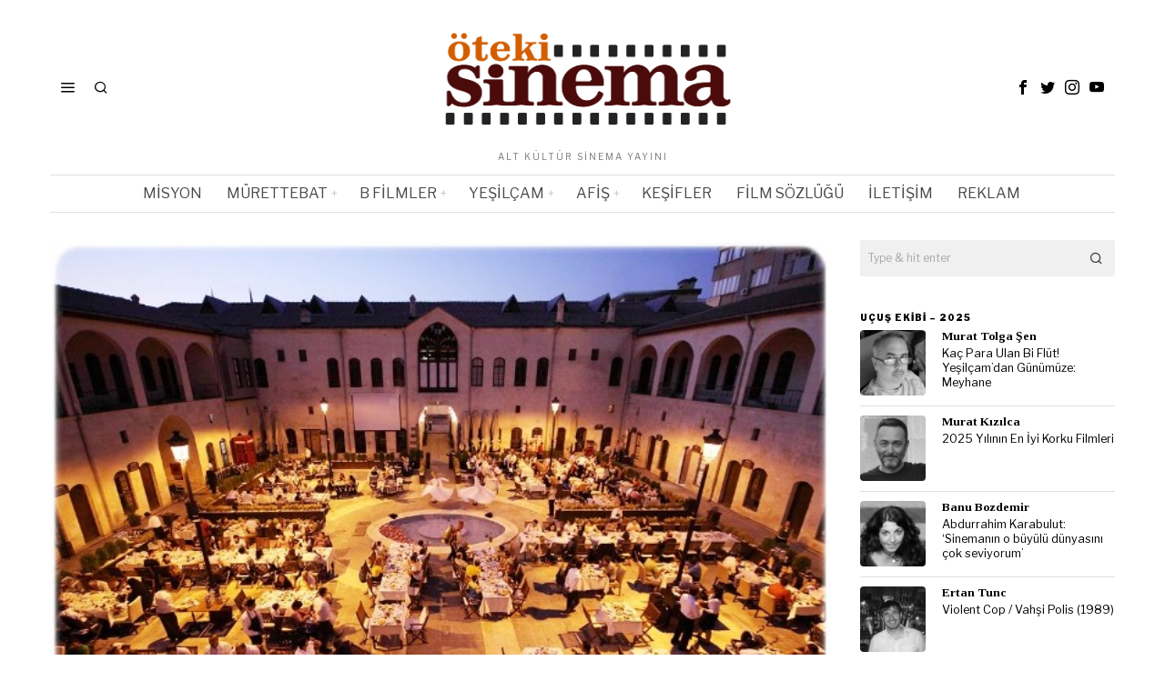

--- FILE ---
content_type: text/html; charset=UTF-8
request_url: https://www.otekisinema.com/gaziantep-nar-film-festivali-notlari/
body_size: 29811
content:
<!DOCTYPE html>
<html lang="tr" prefix="og: https://ogp.me/ns#" class="no-js">
<head>
<meta charset="UTF-8">
<meta name="viewport" content="width=device-width, initial-scale=1.0">
<link rel="profile" href="https://gmpg.org/xfn/11">
<title>3. Gaziantep Nar Film Festivali&#039;nden Notlar - Öteki Sinema</title>
<meta name="description" content="Bu yıl Nar Sanat Vakfı’nın katkılarıyla üçüncüsü düzenlenen Gaziantep Nar Film Festivali için 2 Mayıs’ta Gaziantep’teydim."/>
<meta name="robots" content="follow, index, max-snippet:-1, max-video-preview:-1, max-image-preview:large"/>
<link rel="canonical" href="https://www.otekisinema.com/gaziantep-nar-film-festivali-notlari/"/>
<meta property="og:locale" content="tr_TR"/>
<meta property="og:type" content="article"/>
<meta property="og:title" content="3. Gaziantep Nar Film Festivali&#039;nden Notlar - Öteki Sinema"/>
<meta property="og:description" content="Bu yıl Nar Sanat Vakfı’nın katkılarıyla üçüncüsü düzenlenen Gaziantep Nar Film Festivali için 2 Mayıs’ta Gaziantep’teydim."/>
<meta property="og:url" content="https://www.otekisinema.com/gaziantep-nar-film-festivali-notlari/"/>
<meta property="og:site_name" content="Öteki Sinema"/>
<meta property="article:publisher" content="https://www.facebook.com/otekisinema/"/>
<meta property="article:author" content="http://www.facebook.com/profile.php?id=675446751"/>
<meta property="article:tag" content="Bayazhan"/>
<meta property="article:tag" content="Gaziantep"/>
<meta property="article:tag" content="Kahve"/>
<meta property="article:tag" content="Kebap"/>
<meta property="article:tag" content="Nar Film Festivali"/>
<meta property="article:tag" content="Nar Sanat"/>
<meta property="article:tag" content="Tahmis kahvesi"/>
<meta property="article:tag" content="Yemek"/>
<meta property="article:section" content="Film Festivalleri"/>
<meta property="og:updated_time" content="2018-06-26T14:12:24+03:00"/>
<meta property="og:image" content="https://www.otekisinema.com/wp-content/uploads/2013/05/Bayazhan.jpg"/>
<meta property="og:image:secure_url" content="https://www.otekisinema.com/wp-content/uploads/2013/05/Bayazhan.jpg"/>
<meta property="og:image:width" content="640"/>
<meta property="og:image:height" content="415"/>
<meta property="og:image:alt" content="Gaziantep Nar Film"/>
<meta property="og:image:type" content="image/jpeg"/>
<meta property="article:published_time" content="2013-05-10T21:19:07+03:00"/>
<meta property="article:modified_time" content="2018-06-26T14:12:24+03:00"/>
<meta name="twitter:card" content="summary_large_image"/>
<meta name="twitter:title" content="3. Gaziantep Nar Film Festivali&#039;nden Notlar - Öteki Sinema"/>
<meta name="twitter:description" content="Bu yıl Nar Sanat Vakfı’nın katkılarıyla üçüncüsü düzenlenen Gaziantep Nar Film Festivali için 2 Mayıs’ta Gaziantep’teydim."/>
<meta name="twitter:site" content="@otekisinema"/>
<meta name="twitter:creator" content="@BasakBicak"/>
<meta name="twitter:image" content="https://www.otekisinema.com/wp-content/uploads/2013/05/Bayazhan.jpg"/>
<meta name="twitter:label1" content="Yazan"/>
<meta name="twitter:data1" content="Başak Bıçak"/>
<meta name="twitter:label2" content="Okuma süresi"/>
<meta name="twitter:data2" content="5 dakika"/>
<script type="application/ld+json" class="rank-math-schema">{"@context":"https://schema.org","@graph":[{"@type":["NewsMediaOrganization","Organization"],"@id":"https://www.otekisinema.com/#organization","name":"\u00d6teki Sinema","url":"https://www.otekisinema.com","sameAs":["https://www.facebook.com/otekisinema/","https://twitter.com/otekisinema"],"email":"info@otekisinema.com","logo":{"@type":"ImageObject","@id":"https://www.otekisinema.com/#logo","url":"https://www.otekisinema.com/wp-content/uploads/2019/06/oteki-2.png","contentUrl":"https://www.otekisinema.com/wp-content/uploads/2019/06/oteki-2.png","caption":"\u00d6teki Sinema","inLanguage":"tr","width":"350","height":"114"}},{"@type":"WebSite","@id":"https://www.otekisinema.com/#website","url":"https://www.otekisinema.com","name":"\u00d6teki Sinema","publisher":{"@id":"https://www.otekisinema.com/#organization"},"inLanguage":"tr"},{"@type":"ImageObject","@id":"https://www.otekisinema.com/wp-content/uploads/2013/05/Bayazhan.jpg","url":"https://www.otekisinema.com/wp-content/uploads/2013/05/Bayazhan.jpg","width":"640","height":"415","inLanguage":"tr"},{"@type":"BreadcrumbList","@id":"https://www.otekisinema.com/gaziantep-nar-film-festivali-notlari/#breadcrumb","itemListElement":[{"@type":"ListItem","position":"1","item":{"@id":"https://www.otekisinema.com","name":"Ana Sayfa"}},{"@type":"ListItem","position":"2","item":{"@id":"https://www.otekisinema.com/gaziantep-nar-film-festivali-notlari/","name":"3. Gaziantep Nar Film Festivali&#8217;nden Notlar"}}]},{"@type":"WebPage","@id":"https://www.otekisinema.com/gaziantep-nar-film-festivali-notlari/#webpage","url":"https://www.otekisinema.com/gaziantep-nar-film-festivali-notlari/","name":"3. Gaziantep Nar Film Festivali&#039;nden Notlar - \u00d6teki Sinema","datePublished":"2013-05-10T21:19:07+03:00","dateModified":"2018-06-26T14:12:24+03:00","isPartOf":{"@id":"https://www.otekisinema.com/#website"},"primaryImageOfPage":{"@id":"https://www.otekisinema.com/wp-content/uploads/2013/05/Bayazhan.jpg"},"inLanguage":"tr","breadcrumb":{"@id":"https://www.otekisinema.com/gaziantep-nar-film-festivali-notlari/#breadcrumb"}},{"@type":"Person","@id":"https://www.otekisinema.com/author/basak/","name":"Ba\u015fak B\u0131\u00e7ak","url":"https://www.otekisinema.com/author/basak/","image":{"@type":"ImageObject","@id":"https://secure.gravatar.com/avatar/da4d0eb01eb7c883186ede2364969f0adc606bc550db3d7d512712656c1839f7?s=96&amp;d=wavatar&amp;r=r","url":"https://secure.gravatar.com/avatar/da4d0eb01eb7c883186ede2364969f0adc606bc550db3d7d512712656c1839f7?s=96&amp;d=wavatar&amp;r=r","caption":"Ba\u015fak B\u0131\u00e7ak","inLanguage":"tr"},"sameAs":["http://basakbicak.tumblr.com","http://www.facebook.com/profile.php?id=675446751","https://twitter.com/BasakBicak"],"worksFor":{"@id":"https://www.otekisinema.com/#organization"}},{"@type":"BlogPosting","headline":"3. Gaziantep Nar Film Festivali&#039;nden Notlar - \u00d6teki Sinema","keywords":"Gaziantep Nar Film","datePublished":"2013-05-10T21:19:07+03:00","dateModified":"2018-06-26T14:12:24+03:00","author":{"@id":"https://www.otekisinema.com/author/basak/","name":"Ba\u015fak B\u0131\u00e7ak"},"publisher":{"@id":"https://www.otekisinema.com/#organization"},"description":"Bu y\u0131l Nar Sanat Vakf\u0131\u2019n\u0131n katk\u0131lar\u0131yla \u00fc\u00e7\u00fcnc\u00fcs\u00fc d\u00fczenlenen Gaziantep Nar Film Festivali i\u00e7in 2 May\u0131s\u2019ta Gaziantep\u2019teydim.","name":"3. Gaziantep Nar Film Festivali&#039;nden Notlar - \u00d6teki Sinema","@id":"https://www.otekisinema.com/gaziantep-nar-film-festivali-notlari/#richSnippet","isPartOf":{"@id":"https://www.otekisinema.com/gaziantep-nar-film-festivali-notlari/#webpage"},"image":{"@id":"https://www.otekisinema.com/wp-content/uploads/2013/05/Bayazhan.jpg"},"inLanguage":"tr","mainEntityOfPage":{"@id":"https://www.otekisinema.com/gaziantep-nar-film-festivali-notlari/#webpage"}}]}</script>
<link rel='dns-prefetch' href='//fonts.googleapis.com'/>
<link rel="alternate" type="application/rss+xml" title="Öteki Sinema &raquo; akışı" href="https://www.otekisinema.com/feed/"/>
<link rel="alternate" type="application/rss+xml" title="Öteki Sinema &raquo; yorum akışı" href="https://www.otekisinema.com/comments/feed/"/>
<link rel="alternate" type="application/rss+xml" title="Öteki Sinema &raquo; 3. Gaziantep Nar Film Festivali&#8217;nden Notlar yorum akışı" href="https://www.otekisinema.com/gaziantep-nar-film-festivali-notlari/feed/"/>
<link rel="alternate" title="oEmbed (JSON)" type="application/json+oembed" href="https://www.otekisinema.com/wp-json/oembed/1.0/embed?url=https%3A%2F%2Fwww.otekisinema.com%2Fgaziantep-nar-film-festivali-notlari%2F"/>
<link rel="alternate" title="oEmbed (XML)" type="text/xml+oembed" href="https://www.otekisinema.com/wp-json/oembed/1.0/embed?url=https%3A%2F%2Fwww.otekisinema.com%2Fgaziantep-nar-film-festivali-notlari%2F&#038;format=xml"/>
<style id='wp-img-auto-sizes-contain-inline-css'>img:is([sizes=auto i],[sizes^="auto," i]){contain-intrinsic-size:3000px 1500px}</style>
<style id='wp-block-library-inline-css'>:root{--wp-block-synced-color:#7a00df;--wp-block-synced-color--rgb:122,0,223;--wp-bound-block-color:var(--wp-block-synced-color);--wp-editor-canvas-background:#ddd;--wp-admin-theme-color:#007cba;--wp-admin-theme-color--rgb:0,124,186;--wp-admin-theme-color-darker-10:#006ba1;--wp-admin-theme-color-darker-10--rgb:0,107,160.5;--wp-admin-theme-color-darker-20:#005a87;--wp-admin-theme-color-darker-20--rgb:0,90,135;--wp-admin-border-width-focus:2px}@media (min-resolution:192dpi){:root{--wp-admin-border-width-focus:1.5px}}.wp-element-button{cursor:pointer}:root .has-very-light-gray-background-color{background-color:#eee}:root .has-very-dark-gray-background-color{background-color:#313131}:root .has-very-light-gray-color{color:#eee}:root .has-very-dark-gray-color{color:#313131}:root .has-vivid-green-cyan-to-vivid-cyan-blue-gradient-background{background:linear-gradient(135deg,#00d084,#0693e3)}:root .has-purple-crush-gradient-background{background:linear-gradient(135deg,#34e2e4,#4721fb 50%,#ab1dfe)}:root .has-hazy-dawn-gradient-background{background:linear-gradient(135deg,#faaca8,#dad0ec)}:root .has-subdued-olive-gradient-background{background:linear-gradient(135deg,#fafae1,#67a671)}:root .has-atomic-cream-gradient-background{background:linear-gradient(135deg,#fdd79a,#004a59)}:root .has-nightshade-gradient-background{background:linear-gradient(135deg,#330968,#31cdcf)}:root .has-midnight-gradient-background{background:linear-gradient(135deg,#020381,#2874fc)}:root{--wp--preset--font-size--normal:16px;--wp--preset--font-size--huge:42px}.has-regular-font-size{font-size:1em}.has-larger-font-size{font-size:2.625em}.has-normal-font-size{font-size:var(--wp--preset--font-size--normal)}.has-huge-font-size{font-size:var(--wp--preset--font-size--huge)}.has-text-align-center{text-align:center}.has-text-align-left{text-align:left}.has-text-align-right{text-align:right}.has-fit-text{white-space:nowrap!important}#end-resizable-editor-section{display:none}.aligncenter{clear:both}.items-justified-left{justify-content:flex-start}.items-justified-center{justify-content:center}.items-justified-right{justify-content:flex-end}.items-justified-space-between{justify-content:space-between}.screen-reader-text{border:0;clip-path:inset(50%);height:1px;margin:-1px;overflow:hidden;padding:0;position:absolute;width:1px;word-wrap:normal!important}.screen-reader-text:focus{background-color:#ddd;clip-path:none;color:#444;display:block;font-size:1em;height:auto;left:5px;line-height:normal;padding:15px 23px 14px;text-decoration:none;top:5px;width:auto;z-index:100000}html :where(.has-border-color){border-style:solid}html :where([style*=border-top-color]){border-top-style:solid}html :where([style*=border-right-color]){border-right-style:solid}html :where([style*=border-bottom-color]){border-bottom-style:solid}html :where([style*=border-left-color]){border-left-style:solid}html :where([style*=border-width]){border-style:solid}html :where([style*=border-top-width]){border-top-style:solid}html :where([style*=border-right-width]){border-right-style:solid}html :where([style*=border-bottom-width]){border-bottom-style:solid}html :where([style*=border-left-width]){border-left-style:solid}html :where(img[class*=wp-image-]){height:auto;max-width:100%}:where(figure){margin:0 0 1em}html :where(.is-position-sticky){--wp-admin--admin-bar--position-offset:var(--wp-admin--admin-bar--height,0px)}@media screen and (max-width:600px){html :where(.is-position-sticky){--wp-admin--admin-bar--position-offset:0px}}</style><style id='global-styles-inline-css'>:root{--wp--preset--aspect-ratio--square:1;--wp--preset--aspect-ratio--4-3:4/3;--wp--preset--aspect-ratio--3-4:3/4;--wp--preset--aspect-ratio--3-2:3/2;--wp--preset--aspect-ratio--2-3:2/3;--wp--preset--aspect-ratio--16-9:16/9;--wp--preset--aspect-ratio--9-16:9/16;--wp--preset--color--black:#000000;--wp--preset--color--cyan-bluish-gray:#abb8c3;--wp--preset--color--white:#ffffff;--wp--preset--color--pale-pink:#f78da7;--wp--preset--color--vivid-red:#cf2e2e;--wp--preset--color--luminous-vivid-orange:#ff6900;--wp--preset--color--luminous-vivid-amber:#fcb900;--wp--preset--color--light-green-cyan:#7bdcb5;--wp--preset--color--vivid-green-cyan:#00d084;--wp--preset--color--pale-cyan-blue:#8ed1fc;--wp--preset--color--vivid-cyan-blue:#0693e3;--wp--preset--color--vivid-purple:#9b51e0;--wp--preset--gradient--vivid-cyan-blue-to-vivid-purple:linear-gradient(135deg,rgb(6,147,227) 0%,rgb(155,81,224) 100%);--wp--preset--gradient--light-green-cyan-to-vivid-green-cyan:linear-gradient(135deg,rgb(122,220,180) 0%,rgb(0,208,130) 100%);--wp--preset--gradient--luminous-vivid-amber-to-luminous-vivid-orange:linear-gradient(135deg,rgb(252,185,0) 0%,rgb(255,105,0) 100%);--wp--preset--gradient--luminous-vivid-orange-to-vivid-red:linear-gradient(135deg,rgb(255,105,0) 0%,rgb(207,46,46) 100%);--wp--preset--gradient--very-light-gray-to-cyan-bluish-gray:linear-gradient(135deg,rgb(238,238,238) 0%,rgb(169,184,195) 100%);--wp--preset--gradient--cool-to-warm-spectrum:linear-gradient(135deg,rgb(74,234,220) 0%,rgb(151,120,209) 20%,rgb(207,42,186) 40%,rgb(238,44,130) 60%,rgb(251,105,98) 80%,rgb(254,248,76) 100%);--wp--preset--gradient--blush-light-purple:linear-gradient(135deg,rgb(255,206,236) 0%,rgb(152,150,240) 100%);--wp--preset--gradient--blush-bordeaux:linear-gradient(135deg,rgb(254,205,165) 0%,rgb(254,45,45) 50%,rgb(107,0,62) 100%);--wp--preset--gradient--luminous-dusk:linear-gradient(135deg,rgb(255,203,112) 0%,rgb(199,81,192) 50%,rgb(65,88,208) 100%);--wp--preset--gradient--pale-ocean:linear-gradient(135deg,rgb(255,245,203) 0%,rgb(182,227,212) 50%,rgb(51,167,181) 100%);--wp--preset--gradient--electric-grass:linear-gradient(135deg,rgb(202,248,128) 0%,rgb(113,206,126) 100%);--wp--preset--gradient--midnight:linear-gradient(135deg,rgb(2,3,129) 0%,rgb(40,116,252) 100%);--wp--preset--font-size--small:13px;--wp--preset--font-size--medium:20px;--wp--preset--font-size--large:36px;--wp--preset--font-size--x-large:42px;--wp--preset--spacing--20:0.44rem;--wp--preset--spacing--30:0.67rem;--wp--preset--spacing--40:1rem;--wp--preset--spacing--50:1.5rem;--wp--preset--spacing--60:2.25rem;--wp--preset--spacing--70:3.38rem;--wp--preset--spacing--80:5.06rem;--wp--preset--shadow--natural:6px 6px 9px rgba(0, 0, 0, 0.2);--wp--preset--shadow--deep:12px 12px 50px rgba(0, 0, 0, 0.4);--wp--preset--shadow--sharp:6px 6px 0px rgba(0, 0, 0, 0.2);--wp--preset--shadow--outlined:6px 6px 0px -3px rgb(255, 255, 255), 6px 6px rgb(0, 0, 0);--wp--preset--shadow--crisp:6px 6px 0px rgb(0, 0, 0);}:where(.is-layout-flex){gap:0.5em;}:where(.is-layout-grid){gap:0.5em;}body .is-layout-flex{display:flex;}.is-layout-flex{flex-wrap:wrap;align-items:center;}.is-layout-flex > :is(*, div){margin:0;}body .is-layout-grid{display:grid;}.is-layout-grid > :is(*, div){margin:0;}:where(.wp-block-columns.is-layout-flex){gap:2em;}:where(.wp-block-columns.is-layout-grid){gap:2em;}:where(.wp-block-post-template.is-layout-flex){gap:1.25em;}:where(.wp-block-post-template.is-layout-grid){gap:1.25em;}.has-black-color{color:var(--wp--preset--color--black) !important;}.has-cyan-bluish-gray-color{color:var(--wp--preset--color--cyan-bluish-gray) !important;}.has-white-color{color:var(--wp--preset--color--white) !important;}.has-pale-pink-color{color:var(--wp--preset--color--pale-pink) !important;}.has-vivid-red-color{color:var(--wp--preset--color--vivid-red) !important;}.has-luminous-vivid-orange-color{color:var(--wp--preset--color--luminous-vivid-orange) !important;}.has-luminous-vivid-amber-color{color:var(--wp--preset--color--luminous-vivid-amber) !important;}.has-light-green-cyan-color{color:var(--wp--preset--color--light-green-cyan) !important;}.has-vivid-green-cyan-color{color:var(--wp--preset--color--vivid-green-cyan) !important;}.has-pale-cyan-blue-color{color:var(--wp--preset--color--pale-cyan-blue) !important;}.has-vivid-cyan-blue-color{color:var(--wp--preset--color--vivid-cyan-blue) !important;}.has-vivid-purple-color{color:var(--wp--preset--color--vivid-purple) !important;}.has-black-background-color{background-color:var(--wp--preset--color--black) !important;}.has-cyan-bluish-gray-background-color{background-color:var(--wp--preset--color--cyan-bluish-gray) !important;}.has-white-background-color{background-color:var(--wp--preset--color--white) !important;}.has-pale-pink-background-color{background-color:var(--wp--preset--color--pale-pink) !important;}.has-vivid-red-background-color{background-color:var(--wp--preset--color--vivid-red) !important;}.has-luminous-vivid-orange-background-color{background-color:var(--wp--preset--color--luminous-vivid-orange) !important;}.has-luminous-vivid-amber-background-color{background-color:var(--wp--preset--color--luminous-vivid-amber) !important;}.has-light-green-cyan-background-color{background-color:var(--wp--preset--color--light-green-cyan) !important;}.has-vivid-green-cyan-background-color{background-color:var(--wp--preset--color--vivid-green-cyan) !important;}.has-pale-cyan-blue-background-color{background-color:var(--wp--preset--color--pale-cyan-blue) !important;}.has-vivid-cyan-blue-background-color{background-color:var(--wp--preset--color--vivid-cyan-blue) !important;}.has-vivid-purple-background-color{background-color:var(--wp--preset--color--vivid-purple) !important;}.has-black-border-color{border-color:var(--wp--preset--color--black) !important;}.has-cyan-bluish-gray-border-color{border-color:var(--wp--preset--color--cyan-bluish-gray) !important;}.has-white-border-color{border-color:var(--wp--preset--color--white) !important;}.has-pale-pink-border-color{border-color:var(--wp--preset--color--pale-pink) !important;}.has-vivid-red-border-color{border-color:var(--wp--preset--color--vivid-red) !important;}.has-luminous-vivid-orange-border-color{border-color:var(--wp--preset--color--luminous-vivid-orange) !important;}.has-luminous-vivid-amber-border-color{border-color:var(--wp--preset--color--luminous-vivid-amber) !important;}.has-light-green-cyan-border-color{border-color:var(--wp--preset--color--light-green-cyan) !important;}.has-vivid-green-cyan-border-color{border-color:var(--wp--preset--color--vivid-green-cyan) !important;}.has-pale-cyan-blue-border-color{border-color:var(--wp--preset--color--pale-cyan-blue) !important;}.has-vivid-cyan-blue-border-color{border-color:var(--wp--preset--color--vivid-cyan-blue) !important;}.has-vivid-purple-border-color{border-color:var(--wp--preset--color--vivid-purple) !important;}.has-vivid-cyan-blue-to-vivid-purple-gradient-background{background:var(--wp--preset--gradient--vivid-cyan-blue-to-vivid-purple) !important;}.has-light-green-cyan-to-vivid-green-cyan-gradient-background{background:var(--wp--preset--gradient--light-green-cyan-to-vivid-green-cyan) !important;}.has-luminous-vivid-amber-to-luminous-vivid-orange-gradient-background{background:var(--wp--preset--gradient--luminous-vivid-amber-to-luminous-vivid-orange) !important;}.has-luminous-vivid-orange-to-vivid-red-gradient-background{background:var(--wp--preset--gradient--luminous-vivid-orange-to-vivid-red) !important;}.has-very-light-gray-to-cyan-bluish-gray-gradient-background{background:var(--wp--preset--gradient--very-light-gray-to-cyan-bluish-gray) !important;}.has-cool-to-warm-spectrum-gradient-background{background:var(--wp--preset--gradient--cool-to-warm-spectrum) !important;}.has-blush-light-purple-gradient-background{background:var(--wp--preset--gradient--blush-light-purple) !important;}.has-blush-bordeaux-gradient-background{background:var(--wp--preset--gradient--blush-bordeaux) !important;}.has-luminous-dusk-gradient-background{background:var(--wp--preset--gradient--luminous-dusk) !important;}.has-pale-ocean-gradient-background{background:var(--wp--preset--gradient--pale-ocean) !important;}.has-electric-grass-gradient-background{background:var(--wp--preset--gradient--electric-grass) !important;}.has-midnight-gradient-background{background:var(--wp--preset--gradient--midnight) !important;}.has-small-font-size{font-size:var(--wp--preset--font-size--small) !important;}.has-medium-font-size{font-size:var(--wp--preset--font-size--medium) !important;}.has-large-font-size{font-size:var(--wp--preset--font-size--large) !important;}.has-x-large-font-size{font-size:var(--wp--preset--font-size--x-large) !important;}</style>
<style id='classic-theme-styles-inline-css'>.wp-block-button__link{color:#fff;background-color:#32373c;border-radius:9999px;box-shadow:none;text-decoration:none;padding:calc(.667em + 2px) calc(1.333em + 2px);font-size:1.125em}.wp-block-file__button{background:#32373c;color:#fff;text-decoration:none}</style>
<style>.wpcf7 .screen-reader-response{position:absolute;overflow:hidden;clip:rect(1px, 1px, 1px, 1px);clip-path:inset(50%);height:1px;width:1px;margin:-1px;padding:0;border:0;word-wrap:normal !important;}
.wpcf7 .hidden-fields-container{display:none;}
.wpcf7 form .wpcf7-response-output{margin:2em 0.5em 1em;padding:0.2em 1em;border:2px solid #00a0d2;}
.wpcf7 form.init .wpcf7-response-output, .wpcf7 form.resetting .wpcf7-response-output, .wpcf7 form.submitting .wpcf7-response-output{display:none;}
.wpcf7 form.sent .wpcf7-response-output{border-color:#46b450;}
.wpcf7 form.failed .wpcf7-response-output, .wpcf7 form.aborted .wpcf7-response-output{border-color:#dc3232;}
.wpcf7 form.spam .wpcf7-response-output{border-color:#f56e28;}
.wpcf7 form.invalid .wpcf7-response-output, .wpcf7 form.unaccepted .wpcf7-response-output, .wpcf7 form.payment-required .wpcf7-response-output{border-color:#ffb900;}
.wpcf7-form-control-wrap{position:relative;}
.wpcf7-not-valid-tip{color:#dc3232;font-size:1em;font-weight:normal;display:block;}
.use-floating-validation-tip .wpcf7-not-valid-tip{position:relative;top:-2ex;left:1em;z-index:100;border:1px solid #dc3232;background:#fff;padding:.2em .8em;width:24em;}
.wpcf7-list-item{display:inline-block;margin:0 0 0 1em;}
.wpcf7-list-item-label::before, .wpcf7-list-item-label::after{content:" ";}
.wpcf7-spinner{visibility:hidden;display:inline-block;background-color:#23282d;opacity:0.75;width:24px;height:24px;border:none;border-radius:100%;padding:0;margin:0 24px;position:relative;}
form.submitting .wpcf7-spinner{visibility:visible;}
.wpcf7-spinner::before{content:'';position:absolute;background-color:#fbfbfc;top:4px;left:4px;width:6px;height:6px;border:none;border-radius:100%;transform-origin:8px 8px;animation-name:spin;animation-duration:1000ms;animation-timing-function:linear;animation-iteration-count:infinite;}
@media (prefers-reduced-motion: reduce) {
.wpcf7-spinner::before{animation-name:blink;animation-duration:2000ms;}
}
@keyframes spin {
from{transform:rotate(0deg);}
to{transform:rotate(360deg);}
}
@keyframes blink {
from{opacity:0;}
50%{opacity:1;}
to{opacity:0;}
}
.wpcf7 [inert]{opacity:0.5;}
.wpcf7 input[type="file"]{cursor:pointer;}
.wpcf7 input[type="file"]:disabled{cursor:default;}
.wpcf7 .wpcf7-submit:disabled{cursor:not-allowed;}
.wpcf7 input[type="url"],
.wpcf7 input[type="email"],
.wpcf7 input[type="tel"]{direction:ltr;}
.wpcf7-reflection > output{display:list-item;list-style:none;}
.wpcf7-reflection > output[hidden]{display:none;}.wp-polls-archive{}
.wp-polls, .wp-polls-form{}
.wp-polls ul li, .wp-polls-ul li, .wp-polls-ans ul li{text-align:left;background-image:none;display:block;}
.wp-polls ul, .wp-polls-ul, .wp-polls-ans ul{text-align:left;list-style:none;float:none;}
.wp-polls ul li:before, .wp-polls-ans ul li:before, #sidebar ul ul li:before{content:'';}
.wp-polls IMG, .wp-polls LABEL , .wp-polls INPUT, .wp-polls-loading IMG, .wp-polls-image IMG{display:inline;border:0px;padding:0px;margin:0px;}
.wp-polls-ul{padding:0px;margin:0px 0px 10px 10px;}
.wp-polls-ans{width:100%;filter:alpha(opacity=100);-moz-opacity:1;opacity:1;}
.wp-polls-loading{display:none;text-align:center;height:16px;line-height:16px;}
.wp-polls-image{border:0px;}
.wp-polls .Buttons{border:1px solid #c8c8c8;background-color:#f3f6f8;}
.wp-polls-paging a, .wp-polls-paging a:link{padding:2px 4px 2px 4px;margin:2px;text-decoration:none;border:1px solid #0066cc;color:#0066cc;background-color:#FFFFFF;}
.wp-polls-paging a:visited{padding:2px 4px 2px 4px;margin:2px;text-decoration:none;border:1px solid #0066cc;color:#0066cc;background-color:#FFFFFF;}
.wp-polls-paging a:hover{border:1px solid #000000;color:#000000;background-color:#FFFFFF;}
.wp-polls-paging a:active{padding:2px 4px 2px 4px;margin:2px;text-decoration:none;border:1px solid #0066cc;color:#0066cc;background-color:#FFFFFF;}
.wp-polls-paging span.pages{padding:2px 4px 2px 4px;margin:2px 2px 2px 2px;color:#000000;border:1px solid #000000;background-color:#FFFFFF;}
.wp-polls-paging span.current{padding:2px 4px 2px 4px;margin:2px;font-weight:bold;border:1px solid #000000;color:#000000;background-color:#FFFFFF;}
.wp-polls-paging span.extend{padding:2px 4px 2px 4px;margin:2px;border:1px solid #000000;color:#000000;background-color:#FFFFFF;}</style>
<style id='wp-polls-inline-css'>.wp-polls .pollbar{margin:1px;font-size:6px;line-height:8px;height:8px;background-image:url('https://www.otekisinema.com/wp-content/plugins/wp-polls/images/default/pollbg.gif');border:1px solid #c8c8c8;}</style>
<link rel="stylesheet" type="text/css" href="//www.otekisinema.com/wp-content/cache/wpfc-minified/9l6ags6q/48b5j.css" media="all"/>
<link rel="https://api.w.org/" href="https://www.otekisinema.com/wp-json/"/><link rel="alternate" title="JSON" type="application/json" href="https://www.otekisinema.com/wp-json/wp/v2/posts/45748"/><link rel="EditURI" type="application/rsd+xml" title="RSD" href="https://www.otekisinema.com/xmlrpc.php?rsd"/>
<style id="foxcss-customizer">.topbar56 .container .row{height:32px;}
.topbar56{border-bottom-width:0px;}
.topbar56{border-top-width:0px;}
.topbar56__container{border-bottom-width:0px;}
.topbar56__container{border-top-width:0px;}
.main_header56 .container{padding-top:14px;}
.main_header56 .container{padding-bottom:14px;}
.main_header56{border-bottom-width:0px;}
.main_header56__container{border-bottom-width:0px;}
.header_bottom56 .container .row{height:40px;}
.header_bottom56{border-bottom-width:0px;}
.header_bottom56{border-top-width:0px;}
.header_bottom56__container{border-bottom-width:1px;}
.header_bottom56__container{border-top-width:1px;}
.header_bottom56, .header_bottom56__container{border-color:#e0e0e0;}
.masthead--sticky .masthead__wrapper.before-sticky{border-bottom-width:1px;}
.masthead--sticky .masthead__wrapper.before-sticky{border-color:#e0e0e1;}
.masthead--sticky .masthead__wrapper.before-sticky{box-shadow:0 3px 10px rgba(0,0,0,0.0);}
.text-logo{font-family:"Bodoni Moda", serif;}
.text-logo{font-weight:700;}
.text-logo{font-style:normal;}
.text-logo{font-size:50px;}
.text-logo{line-height:1.1;}
.text-logo{letter-spacing:0px;}
.text-logo{text-transform:none;}
.header_desktop56 .logo56 img{width:350px;}
.header_mobile56 .logo56 img{height:24px;}
.site-description{margin-top:0px;}
.site-description{color:#797979;}
.slogan{font-family:var(--font-body);}
.slogan{font-weight:400;}
.slogan{font-style:normal;}
.slogan{font-size:10px;}
.slogan{line-height:1.1;}
.slogan{letter-spacing:2px;}
.slogan{text-transform:uppercase;}
.mainnav ul.menu > li > a{padding-left:12px;}
.mainnav ul.menu > li > a{padding-right:12px;}
.mainnav ul.menu > li > a{font-weight:400;}
.mainnav ul.menu > li > a{font-size:16px;}
.mainnav ul.menu > li > a{letter-spacing:0px;}
.mainnav ul.menu > li > a{text-transform:uppercase;}
.mainnav ul.menu > li > a{line-height:40px;}
.mainnav ul.menu > li > a{color:#494949;}
.mainnav ul.menu > li > a:hover{color:#000000;}
.mainnav ul.menu > li.current-menu-item > a, .mainnav ul.menu > li.current-menu-ancestor > a{color:#000000;}
.mainnav ul.menu > li > a:after{width:100%;}
.mainnav ul.menu > li > a:after{left:calc((100% - 100%)/2);}
.mainnav ul.menu > li > a:after{height:2px;}
.mainnav .mk{color:#cccccc;}
.mainnav .mk{font-size:14px;}
.mainnav .mk{margin-left:3px;}
.mainnav ul.sub-menu{width:180px;}
.mega.column-2 > .sub-menu{width:calc(2*180px);}
.mega.column-3 > .sub-menu{width:calc(3*180px);}
.mainnav ul.sub-menu, .mainnav li.mega > .submenu-display-items .post-nav-item-title{font-style:normal;}
.mainnav ul.sub-menu, .mainnav li.mega > .submenu-display-items .post-nav-item-title{font-size:12px;}
.mainnav ul.sub-menu{background:#fff;}
.mainnav ul.sub-menu{padding-top:0px;}
.mainnav ul.sub-menu{padding-bottom:0px;}
.mainnav ul.sub-menu{padding-left:0px;}
.mainnav ul.sub-menu{padding-right:0px;}
.mainnav ul.sub-menu{border-top-width:1px;}
.mainnav ul.sub-menu{border-right-width:1px;}
.mainnav ul.sub-menu{border-bottom-width:1px;}
.mainnav ul.sub-menu{border-left-width:1px;}
.mainnav ul.sub-menu{border-radius:0px;}
.mainnav ul.sub-menu{box-shadow:0 5px 20px rgba(0,0,0,0.0);}
.mainnav ul.menu > li.menu-item-has-children:after,.mainnav ul.menu > li.mega:after{border-bottom-color:#fff;}
.mainnav ul.menu > li.menu-item-has-children:before,.mainnav ul.menu > li.mega:before{border-bottom-color:#ccc;}
.mainnav ul.sub-menu a{padding-left:12px;}
.mainnav ul.sub-menu a{padding-right:12px;}
.mainnav ul.sub-menu a{line-height:28px;}
.mainnav ul.sub-menu a:hover{color:#111111;}
.mainnav ul.sub-menu a:hover{background-color:#f0f0f0;}
.mainnav ul.sub-menu li{border-top-color:#e0e0e0;}
.mainnav li.mega .sub-menu > li:before{border-left-color:#e0e0e0;}
.header56__social li + li{margin-left:3px;}
.header56__social a{width:24px;}
.header56__social a{height:24px;}
.header56__social a{font-size:16px;}
.header56__social a img{width:16px;}
.header56__social a{border-radius:0px;}
.header56__social a{border-width:0px;}
.header56__search .search-btn{font-size:16px;}
.search-btn img, .searchform button img{width:32px;}
.header56__btn__1{border-width:1px;}
.header56__btn__1{border-radius:0px;}
.header56__btn__2{border-width:1px;}
.header56__btn__2{border-radius:0px;}
.hamburger--type-icon{font-size:18px;}
.hamburger--type-icon{width:40px;}
.hamburger--type-icon{height:40px;}
.hamburger--type-icon{border-width:0px;}
.hamburger--type-icon{border-radius:0px;}
.hamburger--type-image{width:40px;}
.header_mobile56 .container .row, .header_mobile56__height{height:54px;}
.header_mobile56{background-color:#fff;}
.header_mobile56{border-bottom-width:0px;}
.header_mobile56{border-top-width:0px;}
.header_mobile56{box-shadow:0 4px 10px rgba(0,0,0,0.0);}
.offcanvas56{width:320px;}
.offcanvas56__overlay{background:rgba(0,0,0,0.5);}
.offcanvas56{padding-top:16px;}
.offcanvas56{padding-bottom:16px;}
.offcanvas56{padding-left:16px;}
.offcanvas56{padding-right:16px;}
.offcanvas56__element + .offcanvas56__element{margin-top:20px;}
.offcanvasnav56 ul.sub-menu, .offcanvasnav56 li + li{border-top-width:0px;}
.offcanvasnav56{font-weight:400;}
.offcanvasnav56{font-style:normal;}
.offcanvasnav56{font-size:15px;}
.offcanvasnav56{text-transform:none;}
.offcanvasnav56 a, .offcanvasnav56 .mk{line-height:42px;}
.offcanvasnav56 .mk{width:42px;}
.offcanvasnav56 .mk{height:42px;}
.offcanvasnav56 a{padding-left:0px;}
.offcanvasnav56 ul ul{font-family:var(--font-nav);}
.offcanvasnav56 ul ul a, .offcanvasnav56 ul ul .mk{line-height:32px;}
.offcanvasnav56 ul ul .mk{width:32px;}
.offcanvasnav56 ul ul .mk{height:32px;}:root{--font-body:"Libre Franklin", sans-serif;}
body{font-weight:400;}
body{font-size:15px;}
body{line-height:1.5;}
body{letter-spacing:0px;}
body{text-transform:none;}:root{--font-heading:"Tinos", serif;}
h1, h2, h3, h4, h5, h6{font-weight:700;}
h1, h2, h3, h4, h5, h6{line-height:1.1;}
h1, h2, h3, h4, h5, h6{text-transform:none;}
h2{font-size:33px;}
h3{font-size:26px;}
h4{font-size:20px;}:root{--font-nav:"Libre Franklin", sans-serif;}:root{--font-custom-1:"Helvetica Neue", sans-serif;}:root{--font-custom-2:"Helvetica Neue", sans-serif;}:root{--accent-color:#31609c;}
body { color : #000000 ;} a{color:#31609c;}
a:hover{color:#31609c;}:root{--border-color:#e0e0e1;}:root{--content-width:1170px;}
.secondary56 .secondary56__sep{border-left-width:0px;}:root{--sidebar-content-spacing:32px;}
body{background-color:#FFFFFF;}
body.layout-boxed #wi-all{background-size:cover;}
body.layout-boxed #wi-all{background-position:center center;}
body.layout-boxed #wi-all{background-attachment:scroll;}
body.layout-boxed #wi-all{background-repeat:no-repeat;}
body.layout-boxed #wi-all{border-top-width:0px;}
body.layout-boxed #wi-all{border-right-width:0px;}
body.layout-boxed #wi-all{border-bottom-width:0px;}
body.layout-boxed #wi-all{border-left-width:0px;}:root{--button-height:48px;}
button,input[type="submit"],.btn56{font-family:var(--font-nav);}
button,input[type="submit"],.btn56{font-weight:700;}
button,input[type="submit"],.btn56{font-style:normal;}
button,input[type="submit"],.btn56{font-size:10px;}
button,input[type="submit"],.btn56{letter-spacing:2px;}
button,input[type="submit"],.btn56{text-transform:uppercase;}:root{--button-padding:28px;}:root{--button-shadow:2px 8px 20px rgba(0,0,0,0.0);}:root{--button-hover-shadow:2px 8px 20px rgba(0,0,0,0.0);}:root{--button-border-radius:0px;}:root{--input-border-width:1px;}
input[type="text"], input[type="number"], input[type="email"], input[type="url"], input[type="date"], input[type="password"], textarea, .fox-input{font-family:var(--font-nav);}
input[type="text"], input[type="number"], input[type="email"], input[type="url"], input[type="date"], input[type="password"], textarea, .fox-input{font-style:normal;}
input[type="text"], input[type="number"], input[type="email"], input[type="url"], input[type="date"], input[type="password"], textarea, .fox-input{font-size:12px;}
input[type="text"], input[type="number"], input[type="email"], input[type="url"], input[type="date"], input[type="password"], textarea, .fox-input{text-transform:none;}:root{--input-border-radius:1px;}:root{--input-height:46px;}:root{--input-placeholder-opacity:0.6;}:root{--input-background:#f0f0f0;}:root{--input-color:#777777;}:root{--input-border-color:#f0f0f0;}:root{--input-shadow:2px 8px 20px rgba(0,0,0,0.0);}:root{--input-focus-background:#eaeaea;}:root{--input-focus-border-color:#f0f0f0;}:root{--input-focus-shadow:2px 8px 20px rgba(0,0,0,0.0);}
.secondary56 .widget + .widget{margin-top:20px;}
.secondary56 .widget + .widget{padding-top:20px;}
.secondary56 .widget + .widget{border-top-width:0px;}
.widget-title, .secondary56 .wp-block-heading{font-family:var(--font-nav);}
.widget-title, .secondary56 .wp-block-heading{font-weight:900;}
.widget-title, .secondary56 .wp-block-heading{font-style:normal;}
.widget-title, .secondary56 .wp-block-heading{font-size:10px;}
.widget-title, .secondary56 .wp-block-heading{letter-spacing:1px;}
.widget-title, .secondary56 .wp-block-heading{text-transform:uppercase;}
.widget-title, .secondary56 .wp-block-heading{border-top-width:0px;}
.widget-title, .secondary56 .wp-block-heading{border-right-width:0px;}
.widget-title, .secondary56 .wp-block-heading{border-bottom-width:0px;}
.widget-title, .secondary56 .wp-block-heading{border-left-width:0px;}
.widget-title, .secondary56 .wp-block-heading{border-color:#e0e0e0;}
.widget-title, .secondary56 .wp-block-heading{padding-top:0px;}
.widget-title, .secondary56 .wp-block-heading{padding-right:0px;}
.widget-title, .secondary56 .wp-block-heading{padding-bottom:0px;}
.widget-title, .secondary56 .wp-block-heading{padding-left:0px;}
.widget-title, .secondary56 .wp-block-heading{margin-top:0px;}
.widget-title, .secondary56 .wp-block-heading{margin-right:0px;}
.widget-title, .secondary56 .wp-block-heading{margin-bottom:8px;}
.widget-title, .secondary56 .wp-block-heading{margin-left:0px;}:root{--list-widget-border-style:none;}
.widget_archive ul, .widget_nav_menu ul, .widget_meta ul, .widget_recent_entries ul, .widget_pages ul, .widget_categories ul, .widget_product_categories ul, .widget_recent_comments ul, ul.wp-block-categories-list, ul.wp-block-archives-list{font-family:var(--font-heading);}
.widget_archive ul, .widget_nav_menu ul, .widget_meta ul, .widget_recent_entries ul, .widget_pages ul, .widget_categories ul, .widget_product_categories ul, .widget_recent_comments ul, ul.wp-block-categories-list, ul.wp-block-archives-list{font-weight:400;}
.widget_archive ul, .widget_nav_menu ul, .widget_meta ul, .widget_recent_entries ul, .widget_pages ul, .widget_categories ul, .widget_product_categories ul, .widget_recent_comments ul, ul.wp-block-categories-list, ul.wp-block-archives-list{font-size:16px;}
.widget_archive ul, .widget_nav_menu ul, .widget_meta ul, .widget_recent_entries ul, .widget_pages ul, .widget_categories ul, .widget_product_categories ul, .widget_recent_comments ul, ul.wp-block-categories-list, ul.wp-block-archives-list{text-transform:none;}:root{--list-widget-border-color:#e0e0e1;}:root{--list-widget-spacing:6px;}
.single56--link-4 .single56__content a{text-decoration:none;}
.single56--link-4 .single56__content a{text-decoration-thickness:1px;}
.single56--link-4 .single56__content a:hover{text-decoration:none;}
.single56--link-4 .single56__content a:hover{text-decoration-thickness:1px;}
blockquote{font-family:var(--font-body);}
blockquote{font-weight:400;}
blockquote{font-style:italic;}
blockquote{font-size:30px;}
blockquote{letter-spacing:0px;}
blockquote{text-transform:none;}
blockquote{border-top-width:0px;}
blockquote{border-right-width:0px;}
blockquote{border-bottom-width:0px;}
blockquote{border-left-width:0px;}
.wp-caption-text, .wp-element-caption, .single_thumbnail56 figcaption, .thumbnail56 figcaption, .wp-block-image figcaption, .blocks-gallery-caption{color:#797979;}
.wp-caption-text, .single_thumbnail56 figcaption, .thumbnail56 figcaption, .wp-block-image figcaption, .blocks-gallery-caption{font-family:var(--font-body);}
.wp-caption-text, .single_thumbnail56 figcaption, .thumbnail56 figcaption, .wp-block-image figcaption, .blocks-gallery-caption{font-style:normal;}
.wp-caption-text, .single_thumbnail56 figcaption, .thumbnail56 figcaption, .wp-block-image figcaption, .blocks-gallery-caption{font-size:14px;}
.wi-dropcap,.enable-dropcap .dropcap-content > p:first-of-type:first-letter, p.has-drop-cap:not(:focus):first-letter{font-family:var(--font-heading);}
.wi-dropcap,.enable-dropcap .dropcap-content > p:first-of-type:first-letter, p.has-drop-cap:not(:focus):first-letter{font-weight:400;}:root{--darkmode-bg:#000;}:root{--darkmode-border-color:rgba(255,255,255,0.12);}
.lamp56--icon .lamp56__part, .lamp56--icon_text .lamp56__part{height:24px;}
.lamp56--icon .lamp56__part{width:24px;}
.lamp56__part i{font-size:18px;}
.titlebar56__main{width:600px;}
.titlebar56 .container{padding:2em 0;}
.titlebar56{border-top-width:0px;}
.titlebar56{border-bottom-width:0px;}
.titlebar56 .container{border-bottom-width:1px;}
.titlebar56, .titlebar56 .container{border-color:#e0e0e0;}
.titlebar56__title{font-family:var(--font-heading);}
.titlebar56__title{font-size:44px;}
.titlebar56__title{text-transform:none;}
.titlebar56__description{font-family:var(--font-body);}
.toparea56 .blog56--grid{column-gap:32px;}
.toparea56 .blog56--list{column-gap:32px;}
.toparea56 .masonry-cell{padding-left:calc(32px/2);}
.toparea56 .masonry-cell{padding-right:calc(32px/2);}
.toparea56 .main-masonry{margin-left:calc(-32px/2);}
.toparea56 .main-masonry{margin-right:calc(-32px/2);}
.toparea56 .row56{column-gap:32px;}
.toparea56 .blog56__sep{column-gap:32px;}
.toparea56 .blog56__sep__line{transform:translate( calc(32px/2), 0 );}
.toparea56 .carousel-cell{padding:0 16px;}
.toparea56 .carousel56__container{margin:0 -16px;}
.toparea56 .blog56--grid{row-gap:32px;}
.toparea56 .blog56--list{row-gap:32px;}
.toparea56 .masonry-cell{padding-top:32px;}
.toparea56 .main-masonry{margin-top:-32px;}
.toparea56 .post56__sep__line{top:calc(-32px/2);}
.toparea56 .blog56__sep__line{border-right-width:0px;}
.toparea56 .post56__sep__line{border-top-width:0px;}
.toparea56 .post56--list--thumb-percent .thumbnail56{width:54%;}
.toparea56 .post56--list--thumb-percent .thumbnail56 + .post56__text{width:calc(100% - 54%);}
.toparea56 .post56--list--thumb-pixel .thumbnail56{width:400px;}
.toparea56 .post56--list--thumb-pixel .thumbnail56 + .post56__text{width:calc(100% - 400px);}
.toparea56 .post56--list--thumb-left .thumbnail56{padding-right:45px;}
.toparea56 > .container > .blog56--list .post56--list--thumb-right .thumbnail56{padding-left:45px;}
.pagination56 .page-numbers{border-width:0px;}
.pagination56 .page-numbers{border-radius:0px;}
.pagination56 .page-numbers{font-family:var(--font-heading);}
.pagination56 .page-numbers{background:rgba(0,0,0,.1);}
.pagination56 .page-numbers:hover, .pagination56 .page-numbers.current{background:rgba(0,0,0,.2);}
.post56__padding{padding-bottom:80%;}
.post56__height{height:320px;}
.post56__overlay{background:rgba(0,0,0,.3);}
.blog56--grid{column-gap:32px;}
.blog56--list{column-gap:32px;}
.masonry-cell{padding-left:calc(32px/2);}
.masonry-cell{padding-right:calc(32px/2);}
.main-masonry{margin-left:calc(-32px/2);}
.main-masonry{margin-right:calc(-32px/2);}
.row56{column-gap:32px;}
.blog56__sep{column-gap:32px;}
.blog56__sep__line{transform:translate( calc(32px/2), 0 );}
.blog56--grid{row-gap:32px;}
.blog56--list{row-gap:32px;}
.masonry-cell{padding-top:32px;}
.main-masonry{margin-top:-32px;}
.post56__sep__line{top:calc(-32px/2);}
.component56 + .component56{margin-top:8px;}
.thumbnail56{margin-bottom:10px;}
.title56{margin-bottom:10px;}
.excerpt56{margin-bottom:10px;}
.blog56__sep__line{border-right-width:0px;}
.post56__sep__line{border-top-width:1px;}
.post56__sep__line{border-color:#eaeaea;}
.post56{border-radius:0px;}
.post56{box-shadow:2px 8px 20px rgba(0,0,0,0.0);}
.post56 .post56__text{padding:0px;}
.post56--list--thumb-percent .thumbnail56{width:40%;}
.post56--list--thumb-percent .thumbnail56 + .post56__text{width:calc(100% - 40%);}
.post56--list--thumb-pixel .thumbnail56{width:240px;}
.post56--list--thumb-pixel .thumbnail56 + .post56__text{width:calc(100% - 240px);}
.post56--list--thumb-left .thumbnail56{padding-right:24px;}
.post56--list--thumb-right .thumbnail56{padding-left:24px;}
.thumbnail56 img, .thumbnail56__overlay{border-radius:0px;}
.thumbnail56__overlay{background:#000;}
.thumbnail56 .thumbnail56__hover-img{width:40%;}
.title56{font-family:var(--font-heading);}
.title56{font-style:normal;}
.title56{font-size:26px;}
.title56 a:hover{text-decoration:underline;}
.title56 a:hover{text-decoration-color:#cccccc;}
.excerpt56{color:#555555;}
.meta56__author a img{width:32px;}
.meta56{font-family:var(--font-nav);}
.meta56{font-weight:400;}
.meta56{font-style:normal;}
.meta56{font-size:13px;}
.meta56{text-transform:none;}
.meta56{color:#999999;}
.meta56 a{color:#999999;}
.meta56 a:hover{color:#555555;}
.meta56__category--fancy{font-family:var(--font-nav);}
.meta56__category--fancy{font-weight:700;}
.meta56__category--fancy{font-style:normal;}
.meta56__category--fancy{font-size:10px;}
.meta56__category--fancy{letter-spacing:1px;}
.meta56__category--fancy{text-transform:uppercase;}
.single56__title{font-family:var(--font-heading);}
.single56__title{font-weight:400;}
.single56__title{font-style:normal;}
.single56__title{font-size:30px;}
.single56__subtitle{max-width:600px;}
.single56__subtitle{color:#797979;}
.single56__subtitle{font-family:var(--font-heading);}
.single56__subtitle{font-weight:400;}
.single56__subtitle{font-style:normal;}
.single56__subtitle{font-size:22px;}
.single56__subtitle{line-height:1.4;}:root{--narrow-width:660px;}
.single56__post_content{font-family:"Lora", serif;}
.single56__post_content{font-style:normal;}
.single56__post_content{font-size:18px;}
.single56__post_content{line-height:1.7;}
.single56__heading{font-family:var(--font-nav);}
.single56__heading{font-weight:400;}
.single56__heading{font-style:normal;}
.single56__heading{font-size:20px;}
.single56__heading{letter-spacing:0px;}
.single56__heading{text-transform:uppercase;}
.single56__heading{text-align:center;}
.single56--small-heading-normal .single56__heading{border-top-width:1px;}
.authorbox56{border-top-width:0px;}
.authorbox56{border-right-width:0px;}
.authorbox56{border-bottom-width:0px;}
.authorbox56{border-left-width:0px;}
.authorbox56__avatar{width:90px;}
.authorbox56__text{width:calc(100% - 90px);}
.authorbox56__name{margin-bottom:10px;}
.authorbox56__name{font-weight:700;}
.authorbox56__name{font-size:1.3em;}
.authorbox56__description{line-height:1.4;}
.terms56 a{font-weight:700;}
.terms56 a{font-size:0,8em;}
.terms56 a{letter-spacing:1px;}
.terms56 a{text-transform:uppercase;}
.terms56 a{line-height:24px;}
.terms56 a{border-radius:0px;}
.terms56 a{border-width:0px;}
.terms56 a{color:#000;}
.terms56 a{background:#fff;}
.singlenav56__post__bg{padding-bottom:45%;}
.singlenav56--1cols .singlenav56__post__bg{padding-bottom:calc(45%/1.8);}
.single56__related .title56{font-size:18px;}
.share56--inline a{width:32px;}
.share56--inline a{height:32px;}
.share56--full a{height:32px;}
.share56 a{font-size:18px;}
.share56--inline a{border-radius:40px;}
.share56--full a{border-radius:0px;}
.share56--inline li + li{margin-left:8px;}
.share56--full ul{column-gap:8px;}
.share56--custom a{color:#ffffff;}
.share56--custom a{background:#dddddd;}
.share56--custom a{border-width:0px;}
.share56--custom a:hover{color:#000000;}
.share56--custom a:hover{background:#eeeeee;}
.sidedock56__heading{background:#000;}
.sidedock56__post .title56{font-size:18px;}
.progress56{height:3px;}
.minimal-logo img{height:20px;}
.footer_sidebar56 .widget + .widget{margin-top:12px;}
.footer_sidebar56  .widget + .widget{padding-top:12px;}
.footer56__col__sep{border-color:#e0e0e0;}
.footer_sidebar56{background-color:#fafafa;}
.footer_sidebar56{border-top-width:1px;}
.footer_sidebar56{border-color:#eaeaea;}
.footer_bottom56{background-color:#ffffff;}
.footer_bottom56 .container{padding:20px 0;}
.footer_bottom56{border-top-width:1px;}
.footer_bottom56{border-color:#eaeaea;}
.footer56__logo img{width:260px;}
.footer56__social li + li{margin-left:3px;}
.footer56__social a{width:24px;}
.footer56__social a{height:24px;}
.footer56__social a{font-size:16px;}
.footer56__social a img{width:16px;}
.footer56__social a{border-radius:0px;}
.footer56__social a{border-width:0px;}
.footer56__nav li + li{margin-left:10px;}
.footer56__nav a{font-size:11px;}
.footer56__nav a{letter-spacing:1px;}
.footer56__nav a{text-transform:uppercase;}
.scrollup56--noimage{border-width:0px;}
.builder56{padding-top:20px;}
.builder56{padding-bottom:0px;}
.builder56__section + .builder56__section{margin-top:24px;}
.heading56, .section-heading h2, .fox-heading .heading-title-main{font-family:var(--font-nav);}
.heading56, .section-heading h2, .fox-heading .heading-title-main{font-weight:900;}
.heading56, .section-heading h2, .fox-heading .heading-title-main{font-style:normal;}
.heading56, .section-heading h2, .fox-heading .heading-title-main{font-size:14px;}
.heading56, .section-heading h2, .fox-heading .heading-title-main{line-height:1.3;}
.heading56, .section-heading h2, .fox-heading .heading-title-main{letter-spacing:1px;}
.heading56, .section-heading h2, .fox-heading .heading-title-main{text-transform:uppercase;}
@media(max-width:1024px){ .text-logo{font-size:32px;}
.minimal-header{height:54px;}
.titlebar56__title{font-size:32px;}
.toparea56 .blog56--grid{column-gap:20px;}
.toparea56 .blog56--list{column-gap:20px;}
.toparea56 .masonry-cell{padding-left:calc(20px/2);}
.toparea56 .masonry-cell{padding-right:calc(20px/2);}
.toparea56 .main-masonry{margin-left:calc(-20px/2);}
.toparea56 .main-masonry{margin-right:calc(-20px/2);}
.toparea56 .row56{column-gap:20px;}
.toparea56 .blog56__sep{column-gap:20px;}
.toparea56 .blog56__sep__line{transform:translate( calc(20px/2), 0 );}
.toparea56 .carousel-cell{padding:0 8px;}
.toparea56 .carousel56__container{margin:0 -8px;}
.toparea56 .blog56--grid{row-gap:20px;}
.toparea56 .blog56--list{row-gap:20px;}
.toparea56 .masonry-cell{padding-top:20px;}
.toparea56 .main-masonry{margin-top:-20px;}
.toparea56 .post56__sep__line{top:calc(-20px/2);}
.toparea56 .post56--list--thumb-percent .thumbnail56{width:54%;}
.toparea56 .post56--list--thumb-percent .thumbnail56 + .post56__text{width:calc(100% - 54%);}
.toparea56 .post56--list--thumb-pixel .thumbnail56{width:300px;}
.toparea56 .post56--list--thumb-pixel .thumbnail56 + .post56__text{width:calc(100% - 300px);}
.toparea56 .post56--list--thumb-left .thumbnail56{padding-right:20px;}
.toparea56 > .container > .blog56--list .post56--list--thumb-right .thumbnail56{padding-left:20px;}
.post56__padding{padding-bottom:80%;}
.post56__height{height:320px;}
.blog56--grid{column-gap:24px;}
.blog56--list{column-gap:24px;}
.masonry-cell{padding-left:calc(24px/2);}
.masonry-cell{padding-right:calc(24px/2);}
.main-masonry{margin-left:calc(-24px/2);}
.main-masonry{margin-right:calc(-24px/2);}
.row56{column-gap:24px;}
.blog56__sep{column-gap:24px;}
.blog56__sep__line{transform:translate( calc(24px/2), 0 );}
.blog56--grid{row-gap:30px;}
.blog56--list{row-gap:30px;}
.masonry-cell{padding-top:30px;}
.main-masonry{margin-top:-30px;}
.post56__sep__line{top:calc(-30px/2);}
.component56 + .component56{margin-top:8px;}
.thumbnail56{margin-bottom:8px;}
.title56{margin-bottom:8px;}
.excerpt56{margin-bottom:8px;}
.post56 .post56__text{padding:0px;}
.post56--list--thumb-percent .thumbnail56{width:40%;}
.post56--list--thumb-percent .thumbnail56 + .post56__text{width:calc(100% - 40%);}
.post56--list--thumb-left .thumbnail56{padding-right:16px;}
.post56--list--thumb-right .thumbnail56{padding-left:16px;}
.title56{font-size:22px;}
.meta56__author a img{width:28px;}
.single56__title{font-size:44px;}
.single56__related .title56{font-size:16px;}
.sidedock56__post .title56{font-size:16px;}
.footer56__nav li + li{margin-left:8px;}
.builder56{padding-top:0px;}
.builder56{padding-bottom:0px;}
.builder56__section + .builder56__section{margin-top:20px;}
}
@media(min-width:1024px){ body.layout-boxed #wi-all{margin-top:0px;}
body.layout-boxed #wi-all{margin-bottom:0px;}
body.layout-boxed #wi-all{padding-top:0px;}
body.layout-boxed #wi-all{padding-bottom:0px;}
}
@media only screen and (min-width: 840px) { .secondary56{width:280px;}
.hassidebar > .container--main > .primary56{width:calc(100% - 280px);}
}
@media(max-width:600px){ .text-logo{font-size:20px;}
.offcanvas56{top:54px;}
button,input[type="submit"],.btn56{font-size:12px;}
input[type="text"], input[type="number"], input[type="email"], input[type="url"], input[type="date"], input[type="password"], textarea, .fox-input{font-size:16px;}
.widget-title, .secondary56 .wp-block-heading{font-size:12px;}
blockquote{font-size:12px;}
.wp-caption-text, .single_thumbnail56 figcaption, .thumbnail56 figcaption, .wp-block-image figcaption, .blocks-gallery-caption{font-size:12px;}
.titlebar56__title{font-size:27px;}
.toparea56 .blog56--grid{column-gap:10px;}
.toparea56 .blog56--list{column-gap:10px;}
.toparea56 .masonry-cell{padding-left:calc(10px/2);}
.toparea56 .masonry-cell{padding-right:calc(10px/2);}
.toparea56 .main-masonry{margin-left:calc(-10px/2);}
.toparea56 .main-masonry{margin-right:calc(-10px/2);}
.toparea56 .row56{column-gap:10px;}
.toparea56 .blog56__sep{column-gap:10px;}
.toparea56 .blog56__sep__line{transform:translate( calc(10px/2), 0 );}
.toparea56 .carousel-cell{padding:0 8px;}
.toparea56 .carousel56__container{margin:0 -8px;}
.toparea56 .blog56--grid{row-gap:10px;}
.toparea56 .blog56--list{row-gap:10px;}
.toparea56 .masonry-cell{padding-top:10px;}
.toparea56 .main-masonry{margin-top:-10px;}
.toparea56 .post56__sep__line{top:calc(-10px/2);}
.toparea56 .post56--list--thumb-percent .thumbnail56{width:30%;}
.toparea56 .post56--list--thumb-percent .thumbnail56 + .post56__text{width:calc(100% - 30%);}
.toparea56 .post56--list--thumb-pixel .thumbnail56{width:100px;}
.toparea56 .post56--list--thumb-pixel .thumbnail56 + .post56__text{width:calc(100% - 100px);}
.toparea56 .post56--list--thumb-left .thumbnail56{padding-right:8px;}
.toparea56 > .container > .blog56--list .post56--list--thumb-right .thumbnail56{padding-left:8px;}
.post56__padding{padding-bottom:80%;}
.post56__height{height:320px;}
.blog56--grid{column-gap:16px;}
.blog56--list{column-gap:16px;}
.masonry-cell{padding-left:calc(16px/2);}
.masonry-cell{padding-right:calc(16px/2);}
.main-masonry{margin-left:calc(-16px/2);}
.main-masonry{margin-right:calc(-16px/2);}
.row56{column-gap:16px;}
.blog56__sep{column-gap:16px;}
.blog56__sep__line{transform:translate( calc(16px/2), 0 );}
.blog56--grid{row-gap:20px;}
.blog56--list{row-gap:20px;}
.masonry-cell{padding-top:20px;}
.main-masonry{margin-top:-20px;}
.post56__sep__line{top:calc(-20px/2);}
.component56 + .component56{margin-top:6px;}
.thumbnail56{margin-bottom:6px;}
.title56{margin-bottom:6px;}
.excerpt56{margin-bottom:6px;}
.post56 .post56__text{padding:0px;}
.post56--list--thumb-percent .thumbnail56{width:30%;}
.post56--list--thumb-percent .thumbnail56 + .post56__text{width:calc(100% - 30%);}
.post56--list--thumb-left .thumbnail56{padding-right:8px;}
.post56--list--thumb-right .thumbnail56{padding-left:8px;}
.title56{font-size:19px;}
.meta56__author a img{width:24px;}
.single56__title{font-size:32px;}
.single56__subtitle{font-size:18px;}
.single56__post_content{font-size:16px;}
.single56__heading{font-size:16px;}
.authorbox56__avatar{width:54px;}
.authorbox56__text{width:calc(100% - 54px);}
.single56__related .title56{font-size:15px;}
.sidedock56__post .title56{font-size:15px;}
.footer56__nav li + li{margin-left:6px;}
.builder56{padding-top:0px;}
.builder56{padding-bottom:0px;}
.builder56__section + .builder56__section{margin-top:16px;}
.heading56, .section-heading h2, .fox-heading .heading-title-main{font-size:12px;}
}</style>    <meta name="twitter:card" content="summary_large_image">
<meta name="twitter:image" content="https://www.otekisinema.com/wp-content/uploads/2013/05/Bayazhan.jpg">
<style id="foxcss-singular"></style><link rel="icon" href="https://www.otekisinema.com/wp-content/uploads/2023/10/cropped-ipad-32x32.jpg" sizes="32x32"/>
<link rel="icon" href="https://www.otekisinema.com/wp-content/uploads/2023/10/cropped-ipad-192x192.jpg" sizes="192x192"/>
<link rel="apple-touch-icon" href="https://www.otekisinema.com/wp-content/uploads/2023/10/cropped-ipad-180x180.jpg"/>
<meta name="msapplication-TileImage" content="https://www.otekisinema.com/wp-content/uploads/2023/10/cropped-ipad-270x270.jpg"/>
<script data-wpfc-render="false">var Wpfcll={s:[],osl:0,scroll:false,i:function(){Wpfcll.ss();window.addEventListener('load',function(){let observer=new MutationObserver(mutationRecords=>{Wpfcll.osl=Wpfcll.s.length;Wpfcll.ss();if(Wpfcll.s.length > Wpfcll.osl){Wpfcll.ls(false);}});observer.observe(document.getElementsByTagName("html")[0],{childList:true,attributes:true,subtree:true,attributeFilter:["src"],attributeOldValue:false,characterDataOldValue:false});Wpfcll.ls(true);});window.addEventListener('scroll',function(){Wpfcll.scroll=true;Wpfcll.ls(false);});window.addEventListener('resize',function(){Wpfcll.scroll=true;Wpfcll.ls(false);});window.addEventListener('click',function(){Wpfcll.scroll=true;Wpfcll.ls(false);});},c:function(e,pageload){var w=document.documentElement.clientHeight || body.clientHeight;var n=0;if(pageload){n=0;}else{n=(w > 800) ? 800:200;n=Wpfcll.scroll ? 800:n;}var er=e.getBoundingClientRect();var t=0;var p=e.parentNode ? e.parentNode:false;if(typeof p.getBoundingClientRect=="undefined"){var pr=false;}else{var pr=p.getBoundingClientRect();}if(er.x==0 && er.y==0){for(var i=0;i < 10;i++){if(p){if(pr.x==0 && pr.y==0){if(p.parentNode){p=p.parentNode;}if(typeof p.getBoundingClientRect=="undefined"){pr=false;}else{pr=p.getBoundingClientRect();}}else{t=pr.top;break;}}};}else{t=er.top;}if(w - t+n > 0){return true;}return false;},r:function(e,pageload){var s=this;var oc,ot;try{oc=e.getAttribute("data-wpfc-original-src");ot=e.getAttribute("data-wpfc-original-srcset");originalsizes=e.getAttribute("data-wpfc-original-sizes");if(s.c(e,pageload)){if(oc || ot){if(e.tagName=="DIV" || e.tagName=="A" || e.tagName=="SPAN"){e.style.backgroundImage="url("+oc+")";e.removeAttribute("data-wpfc-original-src");e.removeAttribute("data-wpfc-original-srcset");e.removeAttribute("onload");}else{if(oc){e.setAttribute('src',oc);}if(ot){e.setAttribute('srcset',ot);}if(originalsizes){e.setAttribute('sizes',originalsizes);}if(e.getAttribute("alt") && e.getAttribute("alt")=="blank"){e.removeAttribute("alt");}e.removeAttribute("data-wpfc-original-src");e.removeAttribute("data-wpfc-original-srcset");e.removeAttribute("data-wpfc-original-sizes");e.removeAttribute("onload");if(e.tagName=="IFRAME"){var y="https://www.youtube.com/embed/";if(navigator.userAgent.match(/\sEdge?\/\d/i)){e.setAttribute('src',e.getAttribute("src").replace(/.+\/templates\/youtube\.html\#/,y));}e.onload=function(){if(typeof window.jQuery !="undefined"){if(jQuery.fn.fitVids){jQuery(e).parent().fitVids({customSelector:"iframe[src]"});}}var s=e.getAttribute("src").match(/templates\/youtube\.html\#(.+)/);if(s){try{var i=e.contentDocument || e.contentWindow;if(i.location.href=="about:blank"){e.setAttribute('src',y+s[1]);}}catch(err){e.setAttribute('src',y+s[1]);}}}}}}else{if(e.tagName=="NOSCRIPT"){if(typeof window.jQuery !="undefined"){if(jQuery(e).attr("data-type")=="wpfc"){e.removeAttribute("data-type");jQuery(e).after(jQuery(e).text());}}}}}}catch(error){console.log(error);console.log("==>",e);}},ss:function(){var i=Array.prototype.slice.call(document.getElementsByTagName("img"));var f=Array.prototype.slice.call(document.getElementsByTagName("iframe"));var d=Array.prototype.slice.call(document.getElementsByTagName("div"));var a=Array.prototype.slice.call(document.getElementsByTagName("a"));var s=Array.prototype.slice.call(document.getElementsByTagName("span"));var n=Array.prototype.slice.call(document.getElementsByTagName("noscript"));this.s=i.concat(f).concat(d).concat(a).concat(s).concat(n);},ls:function(pageload){var s=this;[].forEach.call(s.s,function(e,index){s.r(e,pageload);});}};document.addEventListener('DOMContentLoaded',function(){wpfci();});function wpfci(){Wpfcll.i();}</script>
</head>
<body data-rsssl=1 class="wp-singular post-template-default single single-post postid-45748 single-format-standard wp-theme-fox the-fox style--tagcloud-1 style--blockquote-" itemscope itemtype="https://schema.org/WebPage">
<div id="wi-all" class="fox-outer-wrapper fox-all wi-all">
<div class="masthead header_desktop56 masthead--sticky">
<div class="masthead__wrapper">
<div id="topbar56" class="topbar56 header56__section disable--sticky"></div><div id="header56" class="main_header56 header56__section disable--sticky">
<div class="container main_header56__container header56__section__container stretch--content textskin--light">
<div class="row">
<div class="col main_header56__part header56__part header56__part--left col-1-4">
<div class="header56__element header56__hamburger"> <span class="hamburger hamburger--type-icon"><i class="ic56-menu1 icon-menu"></i><i class="ic56-x icon-close"></i></span></div><div class="header56__element header56__search">
<span class="search-btn-classic search-btn">
<i class="ic56-search"></i>    </span>
<div class="search-wrapper-classic">
<div class="searchform"> <form role="search" method="get" action="https://www.otekisinema.com/" itemprop="potentialAction" itemscope itemtype="https://schema.org/SearchAction" class="form"> <input type="text" name="s" class="s search-field" value="" placeholder="Type &amp; hit enter" /> <button class="submit" role="button" title="Go"> <i class="ic56-search"></i> </button> </form></div></div></div></div><div class="col main_header56__part header56__part header56__part--center col-1-2">
<div class="header56__element header56__logo">
<div class="fox-logo-container logo56">
<div class="wi-logo-main fox-logo logo-type-image"> <a href="https://www.otekisinema.com/" rel="home"> <img width="1586" height="695" src="https://www.otekisinema.com/wp-content/uploads/2015/04/oteki-logo-02.png" class="main-img-logo" alt="" loading="eager" fetchpriority="high" srcset="https://www.otekisinema.com/wp-content/uploads/2015/04/oteki-logo-02.png 1586w, https://www.otekisinema.com/wp-content/uploads/2015/04/oteki-logo-02-600x263.png 600w, https://www.otekisinema.com/wp-content/uploads/2015/04/oteki-logo-02-300x131.png 300w, https://www.otekisinema.com/wp-content/uploads/2015/04/oteki-logo-02-610x267.png 610w" sizes="(max-width: 1586px) 100vw, 1586px"/> </a></div><p class="site-description slogan site-tagline">alt kültür sinema yayını</p></div></div></div><div class="col main_header56__part header56__part header56__part--right col-1-4">
<div class="header56__element header56__social">
<div class="fox56-social-list"><ul><li class="social__item item--facebook ic-icon"><a href="https://www.facebook.com/otekisinema" target="_blank" role="tooltip" aria-label="Facebook" data-microtip-position="bottom"><i class="ic56-facebook"></i></a></li> <li class="social__item item--twitter ic-icon"><a href="https://twitter.com/otekisinema" target="_blank" role="tooltip" aria-label="Twitter" data-microtip-position="bottom"><i class="ic56-twitter"></i></a></li> <li class="social__item item--instagram.com ic-icon"><a href="https://www.instagram.com/oteki_sinema/" target="_blank" role="tooltip" aria-label="Instagram" data-microtip-position="bottom"><i class="ic56-instagram"></i></a></li> <li class="social__item item--youtube.com ic-icon"><a href="https://www.youtube.com/@MTolgaSen" target="_blank" role="tooltip" aria-label="Youtube" data-microtip-position="bottom"><i class="ic56-youtube"></i></a></li></ul></div></div><div class="header56__element header56__cart"></div></div></div></div></div><div id="header_bottom56" class="header_bottom56 header56__section">
<div class="container header_bottom56__container header56__section__container stretch--content textskin--light">
<div class="row">
<div class="col header_bottom56__part header56__part header56__part--left col-0-1"></div><div class="col header_bottom56__part header56__part header56__part--center col-1-1">
<div class="header56__element header56__nav">
<nav class="mainnav nav--dropdown-indicator-plus nav--dropdown-shadow-none nav--active-bar-top nav--dropdown-has-sep" role="navigation" itemscope itemtype="https://schema.org/SiteNavigationElement"><div class="menu"><ul id="menu-altheader" class="menu"><li id="menu-item-64253" class="menu-item menu-item-type-post_type menu-item-object-page menu-item-64253"><a href="https://www.otekisinema.com/misyon/"><span>Misyon</span><u class="mk"></u></a></li> <li id="menu-item-62347" class="menu-item menu-item-type-post_type menu-item-object-page menu-item-has-children menu-item-62347"><a href="https://www.otekisinema.com/161-2/"><span>Mürettebat</span><u class="mk"></u></a> <ul class="sub-menu"> <li id="menu-item-64045" class="menu-item menu-item-type-post_type menu-item-object-page menu-item-has-children menu-item-64045"><a href="https://www.otekisinema.com/161-2/yayin-kurulu/"><span>YAYIN KURULU</span><u class="mk"></u></a> <ul class="sub-menu"> <li id="menu-item-62348" class="menu-item menu-item-type-post_type menu-item-object-page menu-item-62348"><a href="https://www.otekisinema.com/161-2/murat-tolga-sen-kurucu-editor/"><span>MURAT TOLGA ŞEN</span><u class="mk"></u></a></li> <li id="menu-item-62350" class="menu-item menu-item-type-post_type menu-item-object-page menu-item-62350"><a href="https://www.otekisinema.com/161-2/murat-kizilca/"><span>MURAT KIZILCA</span><u class="mk"></u></a></li> </ul> </li> <li id="menu-item-64048" class="menu-item menu-item-type-post_type menu-item-object-page menu-item-has-children menu-item-64048"><a href="https://www.otekisinema.com/161-2/yazarlar/"><span>YAZARLAR</span><u class="mk"></u></a> <ul class="sub-menu"> <li id="menu-item-64059" class="menu-item menu-item-type-post_type menu-item-object-page menu-item-64059"><a href="https://www.otekisinema.com/161-2/yazarlar/ertan-tunc/"><span>ERTAN TUNÇ</span><u class="mk"></u></a></li> <li id="menu-item-129387" class="menu-item menu-item-type-post_type menu-item-object-page menu-item-129387"><a href="https://www.otekisinema.com/161-2/yazarlar/zehra-yigit/"><span>ZEHRA YİĞİT</span><u class="mk"></u></a></li> <li id="menu-item-79250" class="menu-item menu-item-type-post_type menu-item-object-page menu-item-79250"><a href="https://www.otekisinema.com/161-2/yazarlar/ozgur-ilgin/"><span>S. ÖZGÜR ILGIN</span><u class="mk"></u></a></li> <li id="menu-item-133465" class="menu-item menu-item-type-post_type menu-item-object-page menu-item-133465"><a href="https://www.otekisinema.com/161-2/yazarlar/alper-turgut/"><span>ALPER TURGUT</span><u class="mk"></u></a></li> <li id="menu-item-62357" class="menu-item menu-item-type-post_type menu-item-object-page menu-item-62357"><a href="https://www.otekisinema.com/161-2/yazarlar/banu-bozdemir/"><span>BANU BOZDEMİR</span><u class="mk"></u></a></li> <li id="menu-item-133490" class="menu-item menu-item-type-post_type menu-item-object-page menu-item-133490"><a href="https://www.otekisinema.com/161-2/can-evrenol/"><span>CAN EVRENOL</span><u class="mk"></u></a></li> <li id="menu-item-112866" class="menu-item menu-item-type-post_type menu-item-object-page menu-item-112866"><a href="https://www.otekisinema.com/161-2/yazarlar/murat-kirisci/"><span>MURAT KİRİSCİ</span><u class="mk"></u></a></li> <li id="menu-item-133648" class="menu-item menu-item-type-post_type menu-item-object-page menu-item-133648"><a href="https://www.otekisinema.com/161-2/semra-uygun/"><span>SEMRA UYGUN</span><u class="mk"></u></a></li> </ul> </li> </ul> </li> <li id="menu-item-64219" class="menu-item menu-item-type-post_type menu-item-object-page menu-item-has-children menu-item-64219"><a href="https://www.otekisinema.com/b-filmi-nedir/"><span>B Filmler</span><u class="mk"></u></a> <ul class="sub-menu"> <li id="menu-item-64220" class="menu-item menu-item-type-post_type menu-item-object-page menu-item-64220"><a href="https://www.otekisinema.com/b-filmi-nedir/1920ler/"><span>1920’ler</span><u class="mk"></u></a></li> <li id="menu-item-64221" class="menu-item menu-item-type-post_type menu-item-object-page menu-item-64221"><a href="https://www.otekisinema.com/b-filmi-nedir/1930lar/"><span>1930’lar</span><u class="mk"></u></a></li> <li id="menu-item-64222" class="menu-item menu-item-type-post_type menu-item-object-page menu-item-64222"><a href="https://www.otekisinema.com/b-filmi-nedir/1940lar/"><span>1940’lar</span><u class="mk"></u></a></li> <li id="menu-item-64223" class="menu-item menu-item-type-post_type menu-item-object-page menu-item-64223"><a href="https://www.otekisinema.com/b-filmi-nedir/1950-ve-sonrasi/"><span>1950 ve Sonrası</span><u class="mk"></u></a></li> </ul> </li> <li id="menu-item-64224" class="menu-item menu-item-type-post_type menu-item-object-page menu-item-has-children menu-item-64224"><a href="https://www.otekisinema.com/fantastik-turk-sinemasi/"><span>Yeşilçam</span><u class="mk"></u></a> <ul class="sub-menu"> <li id="menu-item-64229" class="menu-item menu-item-type-post_type menu-item-object-page menu-item-64229"><a href="https://www.otekisinema.com/fantastik-turk-sinemasi/ilk-yillar/"><span>İlk Yıllar</span><u class="mk"></u></a></li> <li id="menu-item-64225" class="menu-item menu-item-type-post_type menu-item-object-page menu-item-64225"><a href="https://www.otekisinema.com/fantastik-turk-sinemasi/1950-70-seriyaller-donemi/"><span>1950-70: Seriyaller Dönemi</span><u class="mk"></u></a></li> <li id="menu-item-64226" class="menu-item menu-item-type-post_type menu-item-object-page menu-item-64226"><a href="https://www.otekisinema.com/fantastik-turk-sinemasi/70ler-ucuz-super-kahramanlar/"><span>70’ler: Ucuz Süper Kahramanlar</span><u class="mk"></u></a></li> <li id="menu-item-64231" class="menu-item menu-item-type-post_type menu-item-object-page menu-item-64231"><a href="https://www.otekisinema.com/fantastik-turk-sinemasi/seks-furyasi/"><span>Yeşilçam Seks Filmleri</span><u class="mk"></u></a></li> <li id="menu-item-64232" class="menu-item menu-item-type-post_type menu-item-object-page menu-item-64232"><a href="https://www.otekisinema.com/fantastik-turk-sinemasi/tarihi-filmler/"><span>Tarihi Filmler</span><u class="mk"></u></a></li> <li id="menu-item-64227" class="menu-item menu-item-type-post_type menu-item-object-page menu-item-64227"><a href="https://www.otekisinema.com/fantastik-turk-sinemasi/80ler-turun-tukenis-yillari/"><span>80&#8217;ler: Tükeniş Yılları</span><u class="mk"></u></a></li> <li id="menu-item-64230" class="menu-item menu-item-type-post_type menu-item-object-page menu-item-64230"><a href="https://www.otekisinema.com/fantastik-turk-sinemasi/ortak-yapimlar-ve-tv-uyarlamalari/"><span>Ortak Yapımlar ve TV Uyarlamaları</span><u class="mk"></u></a></li> <li id="menu-item-64228" class="menu-item menu-item-type-post_type menu-item-object-page menu-item-64228"><a href="https://www.otekisinema.com/fantastik-turk-sinemasi/arabesk-etkiler/"><span>Arabesk Etkiler</span><u class="mk"></u></a></li> <li id="menu-item-64233" class="menu-item menu-item-type-post_type menu-item-object-page menu-item-has-children menu-item-64233"><a href="https://www.otekisinema.com/xyesilcam/"><span>X-Yeşilçam</span><u class="mk"></u></a> <ul class="sub-menu"> <li id="menu-item-64234" class="menu-item menu-item-type-post_type menu-item-object-page menu-item-64234"><a href="https://www.otekisinema.com/xyesilcam/arzu-okay/"><span>Arzu Okay</span><u class="mk"></u></a></li> <li id="menu-item-64240" class="menu-item menu-item-type-post_type menu-item-object-page menu-item-64240"><a href="https://www.otekisinema.com/xyesilcam/zerrin-egeliler/"><span>Zerrin Egeliler</span><u class="mk"></u></a></li> <li id="menu-item-64235" class="menu-item menu-item-type-post_type menu-item-object-page menu-item-64235"><a href="https://www.otekisinema.com/xyesilcam/figen-han/"><span>Figen Han</span><u class="mk"></u></a></li> <li id="menu-item-64236" class="menu-item menu-item-type-post_type menu-item-object-page menu-item-64236"><a href="https://www.otekisinema.com/xyesilcam/mine-mutlu/"><span>Mine Mutlu</span><u class="mk"></u></a></li> </ul> </li> </ul> </li> <li id="menu-item-67076" class="menu-item menu-item-type-post_type menu-item-object-page menu-item-has-children menu-item-67076"><a href="https://www.otekisinema.com/yesilcam-film-afisleri/"><span>Afiş</span><u class="mk"></u></a> <ul class="sub-menu"> <li id="menu-item-68168" class="menu-item menu-item-type-post_type menu-item-object-page menu-item-68168"><a href="https://www.otekisinema.com/yesilcam-film-afisleri/zerrin-egeliler-film-afisleri/"><span>Zerrin Egeliler Film Afişleri</span><u class="mk"></u></a></li> <li id="menu-item-67077" class="menu-item menu-item-type-post_type menu-item-object-page menu-item-67077"><a href="https://www.otekisinema.com/yesilcam-film-afisleri/arzu-okay-film-afisleri/"><span>Arzu Okay Film Afişleri</span><u class="mk"></u></a></li> <li id="menu-item-70495" class="menu-item menu-item-type-post_type menu-item-object-page menu-item-70495"><a href="https://www.otekisinema.com/yesilcam-film-afisleri/mine-mutlu-film-afisleri/"><span>Mine Mutlu Film Afişleri</span><u class="mk"></u></a></li> <li id="menu-item-71179" class="menu-item menu-item-type-post_type menu-item-object-page menu-item-71179"><a href="https://www.otekisinema.com/yesilcam-film-afisleri/zerrin-dogan-film-afisleri/"><span>Zerrin Doğan Film Afişleri</span><u class="mk"></u></a></li> <li id="menu-item-71175" class="menu-item menu-item-type-post_type menu-item-object-page menu-item-71175"><a href="https://www.otekisinema.com/yesilcam-film-afisleri/aydemir-akbas-film-afisleri/"><span>Aydemir Akbaş Film Afişleri</span><u class="mk"></u></a></li> <li id="menu-item-71178" class="menu-item menu-item-type-post_type menu-item-object-page menu-item-71178"><a href="https://www.otekisinema.com/yesilcam-film-afisleri/turk-westernleri/"><span>Yeşilçam Westernleri</span><u class="mk"></u></a></li> <li id="menu-item-71177" class="menu-item menu-item-type-post_type menu-item-object-page menu-item-71177"><a href="https://www.otekisinema.com/yesilcam-film-afisleri/turk-aksiyonlari/"><span>Yeşilçam Aksiyonları</span><u class="mk"></u></a></li> </ul> </li> <li id="menu-item-123168" class="menu-item menu-item-type-taxonomy menu-item-object-category menu-item-123168"><a href="https://www.otekisinema.com/kategori/listeler/kesif-listelerimiz/"><span>Keşifler</span><u class="mk"></u></a></li> <li id="menu-item-71182" class="menu-item menu-item-type-post_type menu-item-object-page menu-item-71182"><a href="https://www.otekisinema.com/film-isimleri-sozlugu/"><span>Film Sözlüğü</span><u class="mk"></u></a></li> <li id="menu-item-71183" class="menu-item menu-item-type-post_type menu-item-object-page menu-item-71183"><a href="https://www.otekisinema.com/iletisim/"><span>İletişim</span><u class="mk"></u></a></li> <li id="menu-item-101804" class="menu-item menu-item-type-post_type menu-item-object-page menu-item-101804"><a href="https://www.otekisinema.com/reklam/"><span>Reklam</span><u class="mk"></u></a></li> </ul></div></nav></div></div><div class="col header_bottom56__part header56__part header56__part--right col-0-1"></div></div></div></div></div></div><div id="header_mobile56" class="header_mobile56 header56__section header_mobile56--sticky">
<div class="container header_mobile56__container header56__section__container">
<div class="row">
<div class="col header_mobile56__part header56__part header56__part--left col-1-6">
<div class="header56__element header56__hamburger"> <span class="hamburger hamburger--type-icon"><i class="ic56-menu1 icon-menu"></i><i class="ic56-x icon-close"></i></span></div></div><div class="col header_mobile56__part header56__part header56__part--center col-2-3">
<div class="header56__element header56__logo">
<div class="fox-logo-container logo56">
<div class="wi-logo-main fox-logo logo-type-image"> <a href="https://www.otekisinema.com/" rel="home"> <img width="1586" height="695" src="https://www.otekisinema.com/wp-content/uploads/2015/04/oteki-logo-02.png" class="main-img-logo" alt="" loading="eager" decoding="async" srcset="https://www.otekisinema.com/wp-content/uploads/2015/04/oteki-logo-02.png 1586w, https://www.otekisinema.com/wp-content/uploads/2015/04/oteki-logo-02-600x263.png 600w, https://www.otekisinema.com/wp-content/uploads/2015/04/oteki-logo-02-300x131.png 300w, https://www.otekisinema.com/wp-content/uploads/2015/04/oteki-logo-02-610x267.png 610w" sizes="(max-width: 1586px) 100vw, 1586px"/> </a></div></div></div></div><div class="col header_mobile56__part header56__part header56__part--right col-1-6">
<div class="header56__element header56__cart"></div></div></div></div></div><div class="header_mobile56__height"></div><div id="wi-main" class="wi-main fox-main">
<div class="single-placement"><article id="wi-content" class="single56 single56--1 hassidebar hassidebar--right hassidebar--sticky single56--narrow single56--thumbnail-stretch-container single56--link-2 single56--small-heading-normal can-stretch-wide post-45748 post type-post status-publish format-standard has-post-thumbnail hentry category-festival-izlenimleri tag-bayazhan tag-gaziantep tag-kahve tag-kebap tag-nar-film-festivali tag-nar-sanat tag-tahmis-kahvesi tag-yemek" itemscope itemtype="https://schema.org/CreativeWork">
<div class="container container--main single56__outer">
<div class="primary56">
<div class="single56__thumbnail single56__element single56__element"> <figure class="single_thumbnail56 thumbnail56--standard post-thumbnail"> <img width="640" height="415" src="https://www.otekisinema.com/wp-content/uploads/2013/05/Bayazhan.jpg" class="attachment-full size-full wp-post-image" alt="" loading="eager" decoding="async" srcset="https://www.otekisinema.com/wp-content/uploads/2013/05/Bayazhan.jpg 640w, https://www.otekisinema.com/wp-content/uploads/2013/05/Bayazhan-300x195.jpg 300w, https://www.otekisinema.com/wp-content/uploads/2013/05/Bayazhan-620x402.jpg 620w, https://www.otekisinema.com/wp-content/uploads/2013/05/Bayazhan-60x39.jpg 60w" sizes="(max-width: 640px) 100vw, 640px"/> </figure></div><div class="single56__header single56__block align-right">
<div class="meta56 component56">
<div class="meta56__item meta56__category--fancy meta56__category--fancy--plain"> <a href="https://www.otekisinema.com/kategori/festival-izlenimleri/" rel="tag">Film Festivalleri</a></div></div><h1 class="post-title single56__title">3. Gaziantep Nar Film Festivali&#8217;nden Notlar</h1>
<div class="meta-share single56__element">    <div class="meta56 component56">
<div class="meta56__item meta56__date" title="10 May, 2013 21:07:19"> 10 Mayıs 2013</div><div class="meta56__item meta56__author"> <a href="https://www.otekisinema.com/author/basak/" itemprop="url" rel="author" class="meta56__author__avatar"><img onload="Wpfcll.r(this,true);" src="https://www.otekisinema.com/wp-content/plugins/wp-fastest-cache-premium/pro/images/blank.gif" alt='Başak Bıçak' data-wpfc-original-src='https://secure.gravatar.com/avatar/da4d0eb01eb7c883186ede2364969f0adc606bc550db3d7d512712656c1839f7?s=80&#038;r=r' data-wpfc-original-srcset='https://secure.gravatar.com/avatar/da4d0eb01eb7c883186ede2364969f0adc606bc550db3d7d512712656c1839f7?s=160&#038;r=r 2x' class='avatar avatar-80 photo' height='80' width='80' decoding='async'/></a><span class="meta56__author__text"><span class="meta56__author__name"><a href="https://www.otekisinema.com/author/basak/" itemprop="url" rel="author">Başak Bıçak</a></span></span></div></div><div class="single56__share single56__element">
<div class="share56 share56--full share56--custom">
<ul>
<li class="li-twitter"> <a href="https://x.com/intent/tweet?url=https%3A%2F%2Fwww.otekisinema.com%2Fgaziantep-nar-film-festivali-notlari%2F&#038;text=3.+Gaziantep+Nar+Film+Festivali%E2%80%99nden+Notlar&#038;via=otekisinema" data-share="twitter" aria-label="X" role="tooltip" data-microtip-position="top"> <i class="ic56-x-twitter"></i> <span>X</span> </a> </li>
<li class="li-facebook"> <a href="https://www.facebook.com/sharer/sharer.php?u=https%3A%2F%2Fwww.otekisinema.com%2Fgaziantep-nar-film-festivali-notlari%2F" data-share="facebook" aria-label="Facebook" role="tooltip" data-microtip-position="top"> <i class="ic56-facebook"></i> <span>Facebook</span> </a> </li>
<li class="li-linkedin"> <a href="https://www.linkedin.com/shareArticle?mini=true&#038;url=https%3A%2F%2Fwww.otekisinema.com%2Fgaziantep-nar-film-festivali-notlari%2F&#038;title=3.+Gaziantep+Nar+Film+Festivali%E2%80%99nden+Notlar" data-share="linkedin" aria-label="Linkedin" role="tooltip" data-microtip-position="top"> <i class="ic56-linkedin"></i> <span>Linkedin</span> </a> </li>
<li class="li-reddit"> <a href="https://www.reddit.com/submit?url=https%3A%2F%2Fwww.otekisinema.com%2Fgaziantep-nar-film-festivali-notlari%2F&#038;title=3.+Gaziantep+Nar+Film+Festivali%E2%80%99nden+Notlar" data-share="reddit" aria-label="Reddit" role="tooltip" data-microtip-position="top"> <i class="ic56-reddit"></i> <span>Reddit</span> </a> </li>
<li class="li-pinterest"> <a href="https://pinterest.com/pin/create/button/?url=https%3A%2F%2Fwww.otekisinema.com%2Fgaziantep-nar-film-festivali-notlari%2F&#038;description=3.+Gaziantep+Nar+Film+Festivali%E2%80%99nden+Notlar" data-share="pinterest" aria-label="Pinterest" role="tooltip" data-microtip-position="top"> <i class="ic56-pinterest"></i> <span>Pinterest</span> </a> </li>
<li class="li-email"> <a href="mailto:?subject=3.%20Gaziantep%20Nar%20Film%20Festivali%E2%80%99nden%20Notlar&#038;body=https%3A%2F%2Fwww.otekisinema.com%2Fgaziantep-nar-film-festivali-notlari%2F" data-share="email" aria-label="Email" role="tooltip" data-microtip-position="top"> <i class="ic56-envelope"></i> <span>Email</span> </a> </li>
<li class="li-share"> <a href="#" rel="nofollow"> <i class="ic56-share"></i> </a> <div class="li-share-dropdown"><ul></ul></div></li>
</ul></div></div></div></div><div class="single56__body">
<div class="entry-content single56__element single56__content single56__post_content single56__body_area"> <p style="text-align: justify;"><strong>Bu yıl üçüncüsü düzenlenen Gaziantep Nar Film Festivali için 2 Mayıs’ta Gaziantep’teydim. Nar Sanat Vakfı’nın katkılarıyla yapılan festival, Gaziantep’i görmeyi ve mutfağıyla tanışmayı çok istediğim için benim açımdan eşi bulunmaz bir fırsattı. Nitekim film seçkisi sayesinde, Sen Aydınlatırsın Geceyi gibi harika bir filmi izleme şansı elde ettiğim Nar Film Festivali, bazı aksaklıklarına rağmen güzel bir festival oldu.</strong></p> <p style="text-align: justify;">Perşembe sabahı, İzmir’den Gaziantep’e doğru yola koyulduğumda izleyeceğim filmlerden çok, bir gün önce aldığım nerede ne yenir notlarının heyecanı içerisinde bulunduğumu itiraf etmeliyim. Gaziantep gibi dünyaca ünlü bir mutfağın lezzetlerini yerinde tatmayı çok uzun zamandır istiyordum ve Nar Film Festivali sayesinde bu dileğimi gerçekleştirmiş oldum. Uçaktan indikten sonra, otele yerleşmeden bizi götürdükleri yol üzerindeki sıradan bir kebapçıda, o zamana dek yediğim en iyi Adana’yı tadınca festivalin bana en büyük katkısının kilo olacağını anlamam çok zor olmadı. Yemeğin ardından festivalin düzenlediği bir panele katıldık. Vecdi Sayar, Nuray Sancar ve Gökşen Aydemir’in katılımlarıyla, içinde bulunduğumuz barış sürecinden hareketle Sinema ve Barış konulu bir söyleşi gerçekleştirildi. Açılış filmi olarak izlediğimiz Büyülü Fener: Gaziantep’te Sinema belgeseli ise yerelde Gaziantep’in, ulusal ölçekte ise Türk Sinema tarihinin gelişimini yansıtan önemli bir belgeseldi.<span id="more-45748"></span></p> <p style="text-align: justify;"><a href="https://www.otekisinema.com/wp-content/uploads/2013/05/4antepNAR.jpg"><img onload="Wpfcll.r(this,true);" src="https://www.otekisinema.com/wp-content/plugins/wp-fastest-cache-premium/pro/images/blank.gif" decoding="async" class="alignright size-medium wp-image-45749" data-wpfc-original-src="https://www.otekisinema.com/wp-content/uploads/2013/05/4antepNAR-300x199.jpg" alt="4antepNAR" width="300" height="199"/></a>Gaziantep Üniversitesi Güzel Sanatlar Fakültesi Sinema-TV Bölümü öğretim üyesi Yrd. Doç. Dr. Ali Sait Liman’ın yönetmenliğini yaptığı belgesel, sinemanın doğuşundan ve Lumiere kardeşlerden başlayarak, akademisyen işi bir yapım olduğunu daha başından kanıtlar gibiydi. Süreç içerisinde, Gaziantep’te sinema işletmecisi, makinist, eleştirmen, seyirci vb. olarak döneme tanıklık etmiş kişilerle yapılan söyleşilerden oluşan belgesel, sinemanın Gaziantep’te gelişimini anlatırken bir yandan da Türk Sineması’na dair önemli ve ilginç bilgilere yer veriyordu. Bilhassa, yörenin önde gelen sinema işletmecisi Nakıp Ali’nin Gaziantep halkına sinema sevgisini kazandırmak amacıyla başvurduğu yolların çok ilgi çekici olduğunu söylemem gerek. Mesela bunlardan biri, Hac Yolu isimli filmi iki kez izleyenlerin umreye gitmiş kadar olacağının halka inandırılması ve insanlar filmi izlesinler diye müezzinlere bir tür basın gösteriminin yapılmasıydı. Sinemanın zamanla insan hayatında kazandığı önemle birlikte giyim kuşamda dahi etkili hale gelmesi ve insanların hayal dünyalarına olan katkıları anlatılırken; şimdikinden farklı olarak filme değil sinemaya gitmenin önemli olduğuna değiniliyordu. Bu durum aslında, sinemanın modern dünyada geldiği noktayı da çok iyi özetleyen bir olgu zira kapitalizmin bize dayattığı tüketim anlayışı yüzünden sinemanın bir hayat görüşü, bir yaşam tarzı olmaktan çıkıp, nasıl çabucak tüketilen bir zevk haline getirildiğini kanıtlıyor. Çünkü artık filmler insanların hayatlarını değiştirmiyor, ya da o denli etkili olamıyor; sadece gelip geçiyor…</p> <p style="text-align: justify;"><a href="https://www.otekisinema.com/wp-content/uploads/2013/05/Bayazhan.jpg"><img onload="Wpfcll.r(this,true);" src="https://www.otekisinema.com/wp-content/plugins/wp-fastest-cache-premium/pro/images/blank.gif" decoding="async" class="alignleft size-medium wp-image-45750" data-wpfc-original-src="https://www.otekisinema.com/wp-content/uploads/2013/05/Bayazhan-300x194.jpg" alt="Bayazhan" width="300" height="194"/></a>Büyülü Fener’den sonra festival ekibinin bizi götürdüğü Bayazhan isimli eski bir hamamdan restore edilerek halka kazandırılan restoran, ünlü Antep mezelerini tatma imkanı bulduğumuz için keyifli bulduğum bir yerdi. Ertesi gün ise Gaziantep’in, Bakırcılar Çarşısı ve Zincirli Bedesten gibi turistik yerlerini gezip, Çelebioğulları denilen bir yerde sadece baklava diyerek haksızlık edebileceğimiz bir Antep harikası yedik. Mehmet Yaşin’in lezzet ırmakları deyiminin tam karşılığı olan bu tat için Gaziantep’e kadar gitmeye gerek olmadığını ve mekanın internet sitesi aracılığıyla hizmet verdiğini öğrendiğimde ne kadar sevindiğimi anlatmama gerek yoktur herhalde. Gaziantep’in meşhur kebap ve baklavacısı İmam Çağdaş’ta da denediğim baklavanın kat be kat üstünde olan bu baklava, daha önce baklava yemediğinizi düşündürecek cinsten, benden söylemesi… Eğer denemek istiyorsanız, Çelebioğulları Gaziantep’in sitesine girip sipariş verebilirsiniz.</p> <p style="text-align: justify;"><a href="https://www.otekisinema.com/wp-content/uploads/2013/05/tahmis.jpg"><img onload="Wpfcll.r(this,true);" src="https://www.otekisinema.com/wp-content/plugins/wp-fastest-cache-premium/pro/images/blank.gif" decoding="async" class="alignright size-medium wp-image-45751" data-wpfc-original-src="https://www.otekisinema.com/wp-content/uploads/2013/05/tahmis-300x198.jpg" alt="tahmis" width="300" height="198"/></a>Baklavadan sonra üzerine kahve gider diyerek, 1635 yılından beri Gaziantep’te hizmet veren bir yerde yöreye has menengiç kahvelerimizi içtik. Oldukça sert olan bu kahve, etkisini azaltabilmek amacıyla sütle karıştırılan bir içecek ve Doğu’ya gidenlerin mutlaka denemesi gereken içeceklerden biri. Yalnız Tahmis’in yazlık ve kışlık olarak karşılıklı hizmet veren iki ayrı yeri var. Kışlık bölümü çok daha güzel bana göre çünkü gün içinde bile canlı müzik dinleyebiliyorsunuz.<br /> Gün boyunca bolca gezip, fotoğraf çekip, Gaziantep tatlarında yolculuk yaptıktan sonra M1 denilen ve festivale katkı sağlayan bir alışveriş merkezinde Çöp, Dışarıdakiler ve Gündöndü belgesellerini izledik. Beni çok etkileyen Çöp’ten sonra festivale katılan Necla Demirci’nin yönetmenliğinde çekilen Gündöndü belgeseli de Trakya’da yaşanan ancak gizli tutulan bir doğa faciasına değinen, önemli bir belgeseldi. Onu sonra daha geniş kapsamlı yazacağım için şimdilik fazla bilgi vermeden geçiyorum.</p> <p style="text-align: justify;"><strong>Belgesel gösterimlerinin ardından festival programı kapsamında ilk kez bir Türkü Bar’a giderek kendi açımdan bir ilki daha gerçekleştirmiş oldum. Fakat sandığımdan daha iyi bir program çıkarak, keyifli bir etkinlik oldu. Ancak iki gün üst üste, benim gibi daha önce hiç Türkü bara gitmemiş olanlar için biraz sıkıntıya dönüştüğünü söylemeliyim.</strong></p> <p style="text-align: justify;">Ertesi gün vizyona girdiğinde fırsat bulup izleyemediğim ancak konusu sebebiyle çok merak ettiğim Ali Adnan Özgür’ün ilk filmi olan Toprağın Çocukları’nı seyrettim. Kendisi de festivale katılan yönetmen gösterim sonrası yapılan söyleşide, düşük bütçesi nedeniyle çok istediği gibi bir film çekemediğini belirtse de bana göre değindiği konu itibarıyla çok önemli bir film statüsü kazanıyor. <a href="https://www.otekisinema.com/wp-content/uploads/2013/05/2499_turkiye-tarihinden-bir-yaprak-topragin-cocuklari.jpg"><img onload="Wpfcll.r(this,true);" src="https://www.otekisinema.com/wp-content/plugins/wp-fastest-cache-premium/pro/images/blank.gif" decoding="async" class="alignleft size-medium wp-image-45753" data-wpfc-original-src="https://www.otekisinema.com/wp-content/uploads/2013/05/2499_turkiye-tarihinden-bir-yaprak-topragin-cocuklari-300x177.jpg" alt="2499_turkiye-tarihinden-bir-yaprak-topragin-cocuklari" width="300" height="177"/></a>Köy Enstitüleri gibi Türkiye Cumhuriyeti’nin çok önemli kazanımlarından birini, Köy Enstitülü dedesinin anlattıklarından yola çıkarak anlatan Özgür, sadece anlattığı şey için bile tebrik ve takdir edilmesi gereken bir yönetmen. Türk halkının içinden bulunduğu konumun en önemli sebeplerinden birinin Köy Enstitüleri’nin ve Halk Evleri’nin kapatılması olduğu göz önünde bulundurulursa; Özgür’ün ne kadar önemli bir ilk film yaptığı daha iyi anlaşılabilir. Ben kendi adıma bir tarihçi ve sinema yazarı olarak, yönetmenin Köy Enstitüleri üzerine çekmek istediği ikinci filmin daha iyi bir bütçeyle çok daha iyi bir film olacağına inanıyorum.</p> <p style="text-align: justify;">Gaziantep’ten ayrılmadan önceki gün izlediğimiz Sen Aydınlatırsın Geceyi filmi ise festivalin en önemli kazanımlarından biriydi benim için. Film sonrası Onur Ünlü’yle yapılan söyleşi çok güzel giderken, Belçikalı Yönetmen Guy Lee Thys’nin Mixed Kebap filminin gösterimi başlayacağı için erken kesilmek zorunda kalsa da, yönetmenden film hakkında bilgiler almak oldukça keyif verici oldu. İzlediğim son dönem Türk filmleri arasında en iyisi olan bu yapım, malumunuz vizyona girmiyor fakat İstanbul Film Festivali’nden de En İyi Film ödülünü alan film şehrinize gelirse mutlaka gidip izleyin; oyunculukları, kurgusu, fantastik ögeleri ile son dönem Türk sinemasının en iyi işlerinden biri…</p> <p style="text-align: center;"><img onload="Wpfcll.r(this,true);" src="https://www.otekisinema.com/wp-content/plugins/wp-fastest-cache-premium/pro/images/blank.gif" decoding="async" class="aligncenter" style="border: 2px solid black;" data-wpfc-original-src="https://www.otekisinema.com/wp-content/uploads/2013/04/sag.jpg" alt="sag" width="588"/></p> <p style="text-align: justify;">Gaziantep Film Festivali, konuklarının ulaşım ve konaklama ile ilgili bazı sıkıntılarını hallettiği takdirde çok önem kazanacağını düşündüğüm bir etkinlik. Şehri beklediğimden biraz daha fazla kaos içerisinde bulsam da Antep mutfağı her şeyi unutturacak cinsten tatlara sahip ve bu açıdan festival, sinema camiası için daha ilgi çekici bir hal kazanabilir; bu da ancak daha fazla basın mensubunun festivale çağrılmasıyla gerçekleşebilir. Aksi takdirde yapılan bu etkinlikten, şimdiki gibi pek kimsenin haberi olmayacaktır…</p> <p style="text-align: justify;">Son olarak, festival ekibine teşekkür ediyor; yeni festivallerde görüşebilmeyi umuyorum…</p></div><div class="single56__share single56__element">
<div class="share56 share56--full share56--custom">
<ul>
<li class="li-twitter"> <a href="https://x.com/intent/tweet?url=https%3A%2F%2Fwww.otekisinema.com%2Fgaziantep-nar-film-festivali-notlari%2F&#038;text=3.+Gaziantep+Nar+Film+Festivali%E2%80%99nden+Notlar&#038;via=otekisinema" data-share="twitter" aria-label="X" role="tooltip" data-microtip-position="top"> <i class="ic56-x-twitter"></i> <span>X</span> </a> </li>
<li class="li-facebook"> <a href="https://www.facebook.com/sharer/sharer.php?u=https%3A%2F%2Fwww.otekisinema.com%2Fgaziantep-nar-film-festivali-notlari%2F" data-share="facebook" aria-label="Facebook" role="tooltip" data-microtip-position="top"> <i class="ic56-facebook"></i> <span>Facebook</span> </a> </li>
<li class="li-linkedin"> <a href="https://www.linkedin.com/shareArticle?mini=true&#038;url=https%3A%2F%2Fwww.otekisinema.com%2Fgaziantep-nar-film-festivali-notlari%2F&#038;title=3.+Gaziantep+Nar+Film+Festivali%E2%80%99nden+Notlar" data-share="linkedin" aria-label="Linkedin" role="tooltip" data-microtip-position="top"> <i class="ic56-linkedin"></i> <span>Linkedin</span> </a> </li>
<li class="li-reddit"> <a href="https://www.reddit.com/submit?url=https%3A%2F%2Fwww.otekisinema.com%2Fgaziantep-nar-film-festivali-notlari%2F&#038;title=3.+Gaziantep+Nar+Film+Festivali%E2%80%99nden+Notlar" data-share="reddit" aria-label="Reddit" role="tooltip" data-microtip-position="top"> <i class="ic56-reddit"></i> <span>Reddit</span> </a> </li>
<li class="li-pinterest"> <a href="https://pinterest.com/pin/create/button/?url=https%3A%2F%2Fwww.otekisinema.com%2Fgaziantep-nar-film-festivali-notlari%2F&#038;description=3.+Gaziantep+Nar+Film+Festivali%E2%80%99nden+Notlar" data-share="pinterest" aria-label="Pinterest" role="tooltip" data-microtip-position="top"> <i class="ic56-pinterest"></i> <span>Pinterest</span> </a> </li>
<li class="li-email"> <a href="mailto:?subject=3.%20Gaziantep%20Nar%20Film%20Festivali%E2%80%99nden%20Notlar&#038;body=https%3A%2F%2Fwww.otekisinema.com%2Fgaziantep-nar-film-festivali-notlari%2F" data-share="email" aria-label="Email" role="tooltip" data-microtip-position="top"> <i class="ic56-envelope"></i> <span>Email</span> </a> </li>
<li class="li-share"> <a href="#" rel="nofollow"> <i class="ic56-share"></i> </a> <div class="li-share-dropdown"><ul></ul></div></li>
</ul></div></div><div class="authorboxes56 single56__element single56__authorbox"><div class="authorbox56 authorbox56--simple authorbox56--narrow authorbox56--avatar-circle">
<div class="authorbox56__inner">
<a href="https://www.otekisinema.com/author/basak/" class="authorbox56__avatar">
<img onload="Wpfcll.r(this,true);" src="https://www.otekisinema.com/wp-content/plugins/wp-fastest-cache-premium/pro/images/blank.gif" alt='Başak Bıçak' data-wpfc-original-src='https://secure.gravatar.com/avatar/da4d0eb01eb7c883186ede2364969f0adc606bc550db3d7d512712656c1839f7?s=300&#038;d=wavatar&#038;r=r' data-wpfc-original-srcset='https://secure.gravatar.com/avatar/da4d0eb01eb7c883186ede2364969f0adc606bc550db3d7d512712656c1839f7?s=600&#038;d=wavatar&#038;r=r 2x' class='avatar avatar-300 photo' height='300' width='300' decoding='async'/>        </a>
<div class="authorbox56__text">
<div class="authorbox56__content active" data-tab="author">
<h3 class="authorbox56__name">
<a href="https://www.otekisinema.com/author/basak/">Başak Bıçak</a>
</h3>
<div class="authorbox56__description"> <p>1987 yılında İzmir'de doğdu. İzmir Özel Tevfik Fikret Lisesi ve Dokuz Eylül Üniversitesi Tarih bölümünden mezun olduktan sonra Türkiye Cumhuriyeti Tarihi üzerine yüksek lisans yaptı. Bilhassa Fransız Devrimi olmak üzere Avrupa Tarihi üzerine uzmanlaştı. </p> <p>Sinema özel tutkusu ve 2012 yılından bu yana filmler üzerine yazılar yazıyor. Akşam Gazetesi, Film Arası Dergisi ve Cinedergi yazarı... Dans, seyahat, fotoğraf ve şarap meraklısı...</p></div><div class="fox56-social-list"><ul><li><a href="http://www.facebook.com/profile.php?id=675446751" target="_blank" role="tooltip" aria-label="Facebook" data-microtip-position="top"><i class="ic56-facebook"></i></a></li> <li><a href="http://BasakBicak" target="_blank" role="tooltip" aria-label="Twitter" data-microtip-position="top"><i class="ic56-twitter"></i></a></li> <li><a href="http://basakbicak.tumblr.com" target="_blank" role="tooltip" aria-label="Website" data-microtip-position="top"><i class="ic56-link1"></i></a></li></ul></div></div></div></div></div></div><div id="comments" class="single56__element comments-area single-section single-component">
<h2 class="single56__heading">
<span>
1 Comment		</span>
<a href="#respond">Bir yanıt yazın</a>
</h2>
<ol class="commentlist">
<li id="comment-11084" class="comment even thread-even depth-1"> <article id="div-comment-11084" class="comment-body"> <footer class="comment-meta"> <div class="comment-author vcard"> <img onload="Wpfcll.r(this,true);" src="https://www.otekisinema.com/wp-content/plugins/wp-fastest-cache-premium/pro/images/blank.gif" alt="blank" data-wpfc-original-src='https://secure.gravatar.com/avatar/2a87ad1e160dc9bee69f3dc4b21acae552e0216426bb27c54392b23d20cce06c?s=120&#038;d=wavatar&#038;r=r' data-wpfc-original-srcset='https://secure.gravatar.com/avatar/2a87ad1e160dc9bee69f3dc4b21acae552e0216426bb27c54392b23d20cce06c?s=240&#038;d=wavatar&#038;r=r 2x' class='avatar avatar-120 photo' height='120' width='120' decoding='async'/> <b class="fn">7.Samuray</b> <span class="says">dedi ki:</span></div><div class="comment-metadata"> <a href="https://www.otekisinema.com/gaziantep-nar-film-festivali-notlari/#comment-11084"><time datetime="2013-05-11T18:22:50+03:00">11 Mayıs 2013, 18:22</time></a></div></footer> <div class="comment-content"> <p>Antep&#8217;te festival yapıl-mış!!<br /> Çok garip ama kültürle haşır neşir-miş gibi yapan bir şehir burası. Festival yapılıyor yapılmasına da insanlar bundan ne kadar haberdar, sorulması gereken soru bu!</p> <p>Her şeyden öte, buradaki sinemalar bağımsız yapımları gösterime sokmuyor. Bunun dışında son dönemlerde bir şey daha dikkatimi çekti, artık Holivud filmlerinde bile tamamen gişeye yönelik seçimler yapıyorlar. Yani bırakın bağımsız sinemayı Holivud&#8217;tan bile mahrum kalacağız yakında. Neyse&#8230; Onur Ünlü&#8217;nün filmini de kaçırmış oldum. Nasıl olsa gösterime girmez!<br /> Festival de güzel-miş!</p></div></article> </li>
</ol>
<div id="respond" class="comment-respond">
<h3 id="reply-title" class="comment-reply-title single-heading single56__heading">Bir yanıt yazın</h3><form action="https://www.otekisinema.com/wp-comments-post.php" method="post" id="commentform" class="comment-form"><p class="comment-notes">Your email address will not be published.</p><p class="comment-form-comment"><textarea id="comment" name="comment" cols="45" rows="8" aria-required="true" placeholder="Yorumunu yaz"></textarea></p><p class="comment-form-author"><input id="author" name="author" type="text" value="" size="30" placeholder="Adınız" /></p>
<p class="comment-form-email"><input id="email" name="email" type="email" value="" size="30" placeholder="Email" /></p>
<p class="comment-form-url"><input id="url" name="url" type="url" value="" size="30" placeholder="Website" /></p>
<p class="form-submit"><input name="submit" type="submit" id="submit" class="submit" value="Yorum gönder" /> <input type='hidden' name='comment_post_ID' value='45748' id='comment_post_ID' />
<input type='hidden' name='comment_parent' id='comment_parent' value='0' />
</p><p style="display: none;"><input type="hidden" id="akismet_comment_nonce" name="akismet_comment_nonce" value="175020bf68" /></p><p style="display: none !important;" class="akismet-fields-container" data-prefix="ak_"><label>&#916;<textarea name="ak_hp_textarea" cols="45" rows="8" maxlength="100"></textarea></label><input type="hidden" id="ak_js_1" name="ak_js" value="199"/></p></form></div></div></div></div><div class="secondary56 single56__element">
<div id="search-3" class="widget widget_search"><div class="searchform"> <form role="search" method="get" action="https://www.otekisinema.com/" itemprop="potentialAction" itemscope itemtype="https://schema.org/SearchAction" class="form"> <input type="text" name="s" class="s search-field" value="" placeholder="Type &amp; hit enter" /> <button class="submit" role="button" title="Go"> <i class="ic56-search"></i> </button> </form></div></div><div id="wi-authorlist-3" class="widget widget_authorlist"><h3 class="widget-title"><span>Uçuş Ekibi &#8211; 2025</span></h3>
<div class="widget-author-list authors-avatar--round authors-avatar--grayscale authors-avatar--hover-color authors-has-sep">
<ul class="author-list">
<li class="author-list-item"> <div class="author-list-item-avatar"> <a href="https://www.otekisinema.com/author/murattolgasen/" title="Murat Tolga Şen" role="tooltip" aria-label="Murat Tolga Şen" data-microtip-position="top"> <img onload="Wpfcll.r(this,true);" src="https://www.otekisinema.com/wp-content/plugins/wp-fastest-cache-premium/pro/images/blank.gif" alt='Murat Tolga Şen' data-wpfc-original-src='https://secure.gravatar.com/avatar/ebd51243683e18158aee74039714ef0bb3accd1717e83c1c4bc5458399907724?s=150&#038;d=wavatar&#038;r=r' data-wpfc-original-srcset='https://secure.gravatar.com/avatar/ebd51243683e18158aee74039714ef0bb3accd1717e83c1c4bc5458399907724?s=300&#038;d=wavatar&#038;r=r 2x' class='avatar avatar-150 photo' height='150' width='150' decoding='async'/> </a></div><div class="author-list-item-text"> <h3 class="author-list-item-name"> <a href="https://www.otekisinema.com/author/murattolgasen/">Murat Tolga Şen</a> </h3> <div class="author-list-item-posts"> <a class="author-list-item-post-name" href="https://www.otekisinema.com/kac-para-ulan-bi-flut-yesilcamdan-gunumuze-meyhane/">Kaç Para Ulan Bi Flüt! Yeşilçam&#8217;dan Günümüze: Meyhane</a></div></div></li>
<li class="author-list-item"> <div class="author-list-item-avatar"> <a href="https://www.otekisinema.com/author/kizilca/" title="Murat Kızılca" role="tooltip" aria-label="Murat Kızılca" data-microtip-position="top"> <img onload="Wpfcll.r(this,true);" src="https://www.otekisinema.com/wp-content/plugins/wp-fastest-cache-premium/pro/images/blank.gif" alt='Murat Kızılca' data-wpfc-original-src='https://www.otekisinema.com/wp-content/uploads/2023/10/8_10154618569433100_8335850584285484610_o-300x300.jpeg' data-wpfc-original-srcset='https://www.otekisinema.com/wp-content/uploads/2023/10/8_10154618569433100_8335850584285484610_o-300x300.jpeg 2x' class='avatar avatar-150 photo' height='150' width='150' decoding='async'/> </a></div><div class="author-list-item-text"> <h3 class="author-list-item-name"> <a href="https://www.otekisinema.com/author/kizilca/">Murat Kızılca</a> </h3> <div class="author-list-item-posts"> <a class="author-list-item-post-name" href="https://www.otekisinema.com/2025-yilinin-en-iyi-korku-filmleri/">2025 Yılının En İyi Korku Filmleri</a></div></div></li>
<li class="author-list-item"> <div class="author-list-item-avatar"> <a href="https://www.otekisinema.com/author/banu-bozdemir/" title="Banu Bozdemir" role="tooltip" aria-label="Banu Bozdemir" data-microtip-position="top"> <img onload="Wpfcll.r(this,true);" src="https://www.otekisinema.com/wp-content/plugins/wp-fastest-cache-premium/pro/images/blank.gif" alt='Banu Bozdemir' data-wpfc-original-src='https://secure.gravatar.com/avatar/83f2b47137456bff14f8356d68e68c6868ffd1a2b6a98018ad0d82ee84a7ae4f?s=150&#038;d=wavatar&#038;r=r' data-wpfc-original-srcset='https://secure.gravatar.com/avatar/83f2b47137456bff14f8356d68e68c6868ffd1a2b6a98018ad0d82ee84a7ae4f?s=300&#038;d=wavatar&#038;r=r 2x' class='avatar avatar-150 photo' height='150' width='150' decoding='async'/> </a></div><div class="author-list-item-text"> <h3 class="author-list-item-name"> <a href="https://www.otekisinema.com/author/banu-bozdemir/">Banu Bozdemir</a> </h3> <div class="author-list-item-posts"> <a class="author-list-item-post-name" href="https://www.otekisinema.com/abdurrahim-karabulut-soylesi/">Abdurrahim Karabulut: &#8216;Sinemanın o büyülü dünyasını çok seviyorum&#8217;</a></div></div></li>
<li class="author-list-item"> <div class="author-list-item-avatar"> <a href="https://www.otekisinema.com/author/ertantunc/" title="Ertan Tunc" role="tooltip" aria-label="Ertan Tunc" data-microtip-position="top"> <img onload="Wpfcll.r(this,true);" src="https://www.otekisinema.com/wp-content/plugins/wp-fastest-cache-premium/pro/images/blank.gif" alt='Ertan Tunc' data-wpfc-original-src='https://secure.gravatar.com/avatar/cefed3294ff252cbe16bdead9f5d4c5d73d67f4f4b3d84a54ce0eeb6c522cb0b?s=150&#038;d=wavatar&#038;r=r' data-wpfc-original-srcset='https://secure.gravatar.com/avatar/cefed3294ff252cbe16bdead9f5d4c5d73d67f4f4b3d84a54ce0eeb6c522cb0b?s=300&#038;d=wavatar&#038;r=r 2x' class='avatar avatar-150 photo' height='150' width='150' decoding='async'/> </a></div><div class="author-list-item-text"> <h3 class="author-list-item-name"> <a href="https://www.otekisinema.com/author/ertantunc/">Ertan Tunc</a> </h3> <div class="author-list-item-posts"> <a class="author-list-item-post-name" href="https://www.otekisinema.com/violent-cop-1989/">Violent Cop / Vahşi Polis (1989)</a></div></div></li>
<li class="author-list-item"> <div class="author-list-item-avatar"> <a href="https://www.otekisinema.com/author/muratkirisci/" title="Murat Kirisci" role="tooltip" aria-label="Murat Kirisci" data-microtip-position="top"> <img onload="Wpfcll.r(this,true);" src="https://www.otekisinema.com/wp-content/plugins/wp-fastest-cache-premium/pro/images/blank.gif" alt='Murat Kirisci' data-wpfc-original-src='https://secure.gravatar.com/avatar/e7efa185a5249a8846d78bf1b38e820f0d00430ad1bcd5cefc72cc3cba91a572?s=150&#038;d=wavatar&#038;r=r' data-wpfc-original-srcset='https://secure.gravatar.com/avatar/e7efa185a5249a8846d78bf1b38e820f0d00430ad1bcd5cefc72cc3cba91a572?s=300&#038;d=wavatar&#038;r=r 2x' class='avatar avatar-150 photo' height='150' width='150' decoding='async'/> </a></div><div class="author-list-item-text"> <h3 class="author-list-item-name"> <a href="https://www.otekisinema.com/author/muratkirisci/">Murat Kirisci</a> </h3> <div class="author-list-item-posts"> <a class="author-list-item-post-name" href="https://www.otekisinema.com/savas-gemisi-yamatonun-sinema-seruveni/">Batık Gurur: Savaş Gemisi Yamato&#8217;nun Sinema Serüveni</a></div></div></li>
<li class="author-list-item"> <div class="author-list-item-avatar"> <a href="https://www.otekisinema.com/author/zehrayigit/" title="Zehra Yiğit" role="tooltip" aria-label="Zehra Yiğit" data-microtip-position="top"> <img onload="Wpfcll.r(this,true);" src="https://www.otekisinema.com/wp-content/plugins/wp-fastest-cache-premium/pro/images/blank.gif" alt='Zehra Yiğit' data-wpfc-original-src='https://secure.gravatar.com/avatar/f6fab238122135e78dbe15726ddac2180bb4c47221cfdc7e06de2307fee64ab0?s=150&#038;d=wavatar&#038;r=r' data-wpfc-original-srcset='https://secure.gravatar.com/avatar/f6fab238122135e78dbe15726ddac2180bb4c47221cfdc7e06de2307fee64ab0?s=300&#038;d=wavatar&#038;r=r 2x' class='avatar avatar-150 photo' height='150' width='150' decoding='async'/> </a></div><div class="author-list-item-text"> <h3 class="author-list-item-name"> <a href="https://www.otekisinema.com/author/zehrayigit/">Zehra Yiğit</a> </h3> <div class="author-list-item-posts"> <a class="author-list-item-post-name" href="https://www.otekisinema.com/krampus-papaz-reyhan/">Krampus, Papaz ve Reyhan</a></div></div></li>
<li class="author-list-item"> <div class="author-list-item-avatar"> <a href="https://www.otekisinema.com/author/ozgurilgin/" title="S. Özgür Ilgın" role="tooltip" aria-label="S. Özgür Ilgın" data-microtip-position="top"> <img onload="Wpfcll.r(this,true);" src="https://www.otekisinema.com/wp-content/plugins/wp-fastest-cache-premium/pro/images/blank.gif" alt='S. Özgür Ilgın' data-wpfc-original-src='https://secure.gravatar.com/avatar/210d2809fa1537520a4f6b4c9e0f5229057092eae3f54afd74d6771157492f49?s=150&#038;d=wavatar&#038;r=r' data-wpfc-original-srcset='https://secure.gravatar.com/avatar/210d2809fa1537520a4f6b4c9e0f5229057092eae3f54afd74d6771157492f49?s=300&#038;d=wavatar&#038;r=r 2x' class='avatar avatar-150 photo' height='150' width='150' decoding='async'/> </a></div><div class="author-list-item-text"> <h3 class="author-list-item-name"> <a href="https://www.otekisinema.com/author/ozgurilgin/">S. Özgür Ilgın</a> </h3> <div class="author-list-item-posts"> <a class="author-list-item-post-name" href="https://www.otekisinema.com/punk-nightclubbing-2022-cbgb-2013/">Punk Doğarken: Nightclubbing (2022) ve CBGB (2013)</a></div></div></li>
<li class="author-list-item"> <div class="author-list-item-avatar"> <a href="https://www.otekisinema.com/author/semra-doll/" title="Semra Uygun" role="tooltip" aria-label="Semra Uygun" data-microtip-position="top"> <img onload="Wpfcll.r(this,true);" src="https://www.otekisinema.com/wp-content/plugins/wp-fastest-cache-premium/pro/images/blank.gif" alt='Semra Uygun' data-wpfc-original-src='https://www.otekisinema.com/wp-content/uploads/2023/10/Ekran-Resmi-2023-10-30-16.02.56-300x279.png' data-wpfc-original-srcset='https://www.otekisinema.com/wp-content/uploads/2023/10/Ekran-Resmi-2023-10-30-16.02.56-300x279.png 2x' class='avatar avatar-150 photo' height='150' width='150' decoding='async'/> </a></div><div class="author-list-item-text"> <h3 class="author-list-item-name"> <a href="https://www.otekisinema.com/author/semra-doll/">Semra Uygun</a> </h3> <div class="author-list-item-posts"> <a class="author-list-item-post-name" href="https://www.otekisinema.com/squid-game-hakkinda-gercekler/">Squid Game Hakkında “Daebak” Dedirtecek Gerçekler</a></div></div></li>
<li class="author-list-item"> <div class="author-list-item-avatar"> <a href="https://www.otekisinema.com/author/alperturgut/" title="Alper Turgut" role="tooltip" aria-label="Alper Turgut" data-microtip-position="top"> <img onload="Wpfcll.r(this,true);" src="https://www.otekisinema.com/wp-content/plugins/wp-fastest-cache-premium/pro/images/blank.gif" alt='Alper Turgut' data-wpfc-original-src='https://www.otekisinema.com/wp-content/uploads/2023/10/Ekran-Resmi-2023-10-22-22.06.03-300x300.png' data-wpfc-original-srcset='https://www.otekisinema.com/wp-content/uploads/2023/10/Ekran-Resmi-2023-10-22-22.06.03-300x300.png 2x' class='avatar avatar-150 photo' height='150' width='150' decoding='async'/> </a></div><div class="author-list-item-text"> <h3 class="author-list-item-name"> <a href="https://www.otekisinema.com/author/alperturgut/">Alper Turgut</a> </h3> <div class="author-list-item-posts"> <a class="author-list-item-post-name" href="https://www.otekisinema.com/bir-altin-portakal-yazisi/">Bir Altın Portakal Yazısı: Derdin Ucu Derinde…</a></div></div></li>
</ul></div></div><div class="secondary56__sep"></div></div></div><div class="single56__related single56__element single56__related__bottom">
<div class="container">            <h2 class="single56__heading"><span>Benzer Yazılar</span></h2>
<style id="css-blog-single-related-45748"></style>
<div class="blog56-wrapper widget56 single-related-45748" data-type="post-grid">
<div class="blog56 blog56--grid blog56--grid--4cols blog56--grid--tablet--2cols blog56--grid--mobile--1cols">
<article class="post56 griditem56 post56--grid post56--normal align-left post-143878 post type-post status-publish format-standard has-post-thumbnail hentry category-festival-izlenimleri tag-aldigimiz-nefes tag-altin-portakal tag-barselo tag-frankenstein tag-kanto tag-parcali-yillar tag-sahibinden-rahmet tag-tavsan-imparatorlugu" itemscope itemtype="https://schema.org/CreativeWork">
<figure class="thumbnail56 component56 hover--none">
<a href="https://www.otekisinema.com/bir-altin-portakal-yazisi/">
<img onload="Wpfcll.r(this,true);" src="https://www.otekisinema.com/wp-content/plugins/wp-fastest-cache-premium/pro/images/blank.gif" width="480" height="384" data-wpfc-original-src="https://www.otekisinema.com/wp-content/uploads/2025/11/Frankenstein-2025-480x384.jpg" class="attachment-thumbnail-medium size-thumbnail-medium" alt="blank" loading="eager" fetchpriority="high"/>                            </a>
</figure>
<div class="post56__text">
<div class="meta56 component56">
<div class="meta56__item meta56__date" title="10 Kas, 2025 08:33:27"> 10 Kasım 2025</div></div><h3 class="title56 component56">
<a href="https://www.otekisinema.com/bir-altin-portakal-yazisi/">
Bir Altın Portakal Yazısı: Derdin Ucu Derinde…        </a>
</h3></div><div class="post56__sep__line"></div></article>
<article class="post56 griditem56 post56--grid post56--normal align-left post-142741 post type-post status-publish format-standard has-post-thumbnail hentry category-festival-izlenimleri tag-climax tag-joachim-trier tag-munih-film-festivali tag-nouvelle-vague tag-oliver-laxe tag-richard-linklater tag-sentimental-value tag-sirat" itemscope itemtype="https://schema.org/CreativeWork">
<figure class="thumbnail56 component56 hover--none">
<a href="https://www.otekisinema.com/42-munih-film-festivali-izlenimleri-iii/">
<img onload="Wpfcll.r(this,true);" src="https://www.otekisinema.com/wp-content/plugins/wp-fastest-cache-premium/pro/images/blank.gif" width="480" height="384" data-wpfc-original-src="https://www.otekisinema.com/wp-content/uploads/2025/08/Nouvelle-Vague-2025-1-480x384.jpg" class="attachment-thumbnail-medium size-thumbnail-medium" alt="blank" loading="eager" fetchpriority="high"/>                            </a>
</figure>
<div class="post56__text">
<div class="meta56 component56">
<div class="meta56__item meta56__date" title="06 Ağu, 2025 14:59:21"> 6 Ağustos 2025</div></div><h3 class="title56 component56">
<a href="https://www.otekisinema.com/42-munih-film-festivali-izlenimleri-iii/">
42. Münih Film Festivali İzlenimleri III        </a>
</h3></div><div class="post56__sep__line"></div></article>
<article class="post56 griditem56 post56--grid post56--normal align-left post-142657 post type-post status-publish format-standard has-post-thumbnail hentry category-festival-izlenimleri tag-brides tag-gillian-anderson tag-joachim-trier tag-nouvelle-vague tag-sentimental-value tag-stellan-skarsgard tag-tasra tag-the-salt-path" itemscope itemtype="https://schema.org/CreativeWork">
<figure class="thumbnail56 component56 hover--none">
<a href="https://www.otekisinema.com/42-munih-film-festivali-izlenimleri-2/">
<img onload="Wpfcll.r(this,true);" src="https://www.otekisinema.com/wp-content/plugins/wp-fastest-cache-premium/pro/images/blank.gif" width="480" height="384" data-wpfc-original-src="https://www.otekisinema.com/wp-content/uploads/2025/07/Hemmenin-Oldugu-Gunlerden-Biri-2024-3-480x384.jpg" class="attachment-thumbnail-medium size-thumbnail-medium" alt="blank" loading="eager" fetchpriority="high"/>                            </a>
</figure>
<div class="post56__text">
<div class="meta56 component56">
<div class="meta56__item meta56__date" title="12 Tem, 2025 14:12:48"> 12 Temmuz 2025</div></div><h3 class="title56 component56">
<a href="https://www.otekisinema.com/42-munih-film-festivali-izlenimleri-2/">
42. Münih Film Festivali İzlenimleri II        </a>
</h3></div><div class="post56__sep__line"></div></article>
<article class="post56 griditem56 post56--grid post56--normal align-left post-142575 post type-post status-publish format-standard has-post-thumbnail hentry category-festival-izlenimleri tag-aicha tag-hemmenin-oldugu-gunlerden-biri tag-munih-film-festivali tag-pumuckl" itemscope itemtype="https://schema.org/CreativeWork">
<figure class="thumbnail56 component56 hover--none">
<a href="https://www.otekisinema.com/42-munih-film-festivali/">
<img onload="Wpfcll.r(this,true);" src="https://www.otekisinema.com/wp-content/plugins/wp-fastest-cache-premium/pro/images/blank.gif" width="480" height="384" data-wpfc-original-src="https://www.otekisinema.com/wp-content/uploads/2025/07/Neue-Geschichten-vom-Pumuckl-2025-2-480x384.jpg" class="attachment-thumbnail-medium size-thumbnail-medium" alt="blank" loading="eager" fetchpriority="high"/>                            </a>
</figure>
<div class="post56__text">
<div class="meta56 component56">
<div class="meta56__item meta56__date" title="01 Tem, 2025 16:41:15"> 1 Temmuz 2025</div></div><h3 class="title56 component56">
<a href="https://www.otekisinema.com/42-munih-film-festivali/">
42. Münih Film Festivali Kültürel Çeşitliliğe Alan Açıyor        </a>
</h3></div><div class="post56__sep__line"></div></article>
<div class="blog56__sep">
<div class="blog56__sep__line line--1"></div><div class="blog56__sep__line line--2"></div><div class="blog56__sep__line line--3"></div><div class="blog56__sep__line line--4"></div><div class="blog56__sep__line line--5"></div></div></div></div></div></div></article></div></div><footer id="wi-footer" class="site-footer" itemscope itemtype="https://schema.org/WPFooter">
<div id="footer-sidebar-placement">
<div class="footer-widgets footer-sidebar footer_sidebar56 footer-sidebar-1-2-1 skin--light stretch--content valign--stretch">
<div class="container">
<div class="row footer56__row">
<aside class="widget-area footer56__col col-1-4">
<div class="footer__col__inner"><div id="footer-logo-2" class="widget widget_footer_logo"><div class="footer56__element footer56__logo"><a href="https://www.otekisinema.com/"><img onload="Wpfcll.r(this,true);" src="https://www.otekisinema.com/wp-content/plugins/wp-fastest-cache-premium/pro/images/blank.gif" width="600" height="408" data-wpfc-original-src="https://www.otekisinema.com/wp-content/uploads/2024/02/oteki-logo-01.png" class="main-footer-logo" alt="blank" decoding="async" data-wpfc-original-srcset="https://www.otekisinema.com/wp-content/uploads/2024/02/oteki-logo-01.png 600w, https://www.otekisinema.com/wp-content/uploads/2024/02/oteki-logo-01-300x204.png 300w, https://www.otekisinema.com/wp-content/uploads/2024/02/oteki-logo-01-60x41.png 60w" data-wpfc-original-sizes="auto, (max-width: 600px) 100vw, 600px"/></a></div></div></div><div class="footer56__col__sep"></div></aside>
<aside class="widget-area footer56__col col-1-2 footer__col--center">
<div class="footer__col__inner"><div id="copyright-2" class="widget widget_copyright"><div class="footer56__element footer56__copyright"><p>© 2005 - 2025 Tüm Hakları Saklıdır.<br /> Öteki Sinema‘da yayınlanmış bir yazının tamamının başka yerde yayınlanması izne bağlıdır. Öteki Sinema yazılarını link vererek kısmen alıntılayabilirsiniz.</p></div></div></div><div class="footer56__col__sep"></div></aside>
<aside class="widget-area footer56__col col-1-4">
<div class="footer__col__inner"><div id="social-4" class="widget widget_social"><h3 class="widget-title"><span>Sosyal Medyalardayız</span></h3><style></style>
<div class="social56--widget fox56-social-list align-center"> <ul><li class="social__item item--facebook ic-icon"><a href="https://www.facebook.com/otekisinema" target="_blank" role="tooltip" aria-label="Facebook" data-microtip-position="top"><i class="ic56-facebook"></i></a></li> <li class="social__item item--twitter ic-icon"><a href="https://twitter.com/otekisinema" target="_blank" role="tooltip" aria-label="Twitter" data-microtip-position="top"><i class="ic56-twitter"></i></a></li> <li class="social__item item--instagram.com ic-icon"><a href="https://www.instagram.com/oteki_sinema/" target="_blank" role="tooltip" aria-label="Instagram" data-microtip-position="top"><i class="ic56-instagram"></i></a></li> <li class="social__item item--youtube.com ic-icon"><a href="https://www.youtube.com/@MTolgaSen" target="_blank" role="tooltip" aria-label="Youtube" data-microtip-position="top"><i class="ic56-youtube"></i></a></li></ul></div></div></div><div class="footer56__col__sep"></div></aside></div></div></div></div><div id="footer-bottom-placement"></div></footer>
<div class="handborder handborder--top"></div><div class="handborder handborder--right"></div><div class="handborder handborder--bottom"></div><div class="handborder handborder--left"></div></div><div class="offcanvas56"><div class="offcanvas56__container"><div class="offcanvas56__element offcanvas56__search"><div class="searchform"> <form role="search" method="get" action="https://www.otekisinema.com/" itemprop="potentialAction" itemscope itemtype="https://schema.org/SearchAction" class="form"> <input type="text" name="s" class="s search-field" value="" placeholder="Type &amp; hit enter" /> <button class="submit" role="button" title="Go"> <i class="ic56-search"></i> </button> </form></div></div><div class="offcanvas56__element offcanvas56-mainnav"><nav class="offcanvasnav56 nav--cols-1" role="navigation" itemscope itemtype="https://schema.org/SiteNavigationElement"><div class="menu"><ul id="menu-altheader" class="menu"><li id="menu-item-64253" class="menu-item menu-item-type-post_type menu-item-object-page menu-item-64253"><a href="https://www.otekisinema.com/misyon/"><span>Misyon</span><u class="mk"></u></a></li> <li id="menu-item-62347" class="menu-item menu-item-type-post_type menu-item-object-page menu-item-has-children menu-item-62347"><a href="https://www.otekisinema.com/161-2/"><span>Mürettebat</span><u class="mk"></u></a> <ul class="sub-menu"> <li id="menu-item-64045" class="menu-item menu-item-type-post_type menu-item-object-page menu-item-has-children menu-item-64045"><a href="https://www.otekisinema.com/161-2/yayin-kurulu/"><span>YAYIN KURULU</span><u class="mk"></u></a> <ul class="sub-menu"> <li id="menu-item-62348" class="menu-item menu-item-type-post_type menu-item-object-page menu-item-62348"><a href="https://www.otekisinema.com/161-2/murat-tolga-sen-kurucu-editor/"><span>MURAT TOLGA ŞEN</span><u class="mk"></u></a></li> <li id="menu-item-62350" class="menu-item menu-item-type-post_type menu-item-object-page menu-item-62350"><a href="https://www.otekisinema.com/161-2/murat-kizilca/"><span>MURAT KIZILCA</span><u class="mk"></u></a></li> </ul> </li> <li id="menu-item-64048" class="menu-item menu-item-type-post_type menu-item-object-page menu-item-has-children menu-item-64048"><a href="https://www.otekisinema.com/161-2/yazarlar/"><span>YAZARLAR</span><u class="mk"></u></a> <ul class="sub-menu"> <li id="menu-item-64059" class="menu-item menu-item-type-post_type menu-item-object-page menu-item-64059"><a href="https://www.otekisinema.com/161-2/yazarlar/ertan-tunc/"><span>ERTAN TUNÇ</span><u class="mk"></u></a></li> <li id="menu-item-129387" class="menu-item menu-item-type-post_type menu-item-object-page menu-item-129387"><a href="https://www.otekisinema.com/161-2/yazarlar/zehra-yigit/"><span>ZEHRA YİĞİT</span><u class="mk"></u></a></li> <li id="menu-item-79250" class="menu-item menu-item-type-post_type menu-item-object-page menu-item-79250"><a href="https://www.otekisinema.com/161-2/yazarlar/ozgur-ilgin/"><span>S. ÖZGÜR ILGIN</span><u class="mk"></u></a></li> <li id="menu-item-133465" class="menu-item menu-item-type-post_type menu-item-object-page menu-item-133465"><a href="https://www.otekisinema.com/161-2/yazarlar/alper-turgut/"><span>ALPER TURGUT</span><u class="mk"></u></a></li> <li id="menu-item-62357" class="menu-item menu-item-type-post_type menu-item-object-page menu-item-62357"><a href="https://www.otekisinema.com/161-2/yazarlar/banu-bozdemir/"><span>BANU BOZDEMİR</span><u class="mk"></u></a></li> <li id="menu-item-133490" class="menu-item menu-item-type-post_type menu-item-object-page menu-item-133490"><a href="https://www.otekisinema.com/161-2/can-evrenol/"><span>CAN EVRENOL</span><u class="mk"></u></a></li> <li id="menu-item-112866" class="menu-item menu-item-type-post_type menu-item-object-page menu-item-112866"><a href="https://www.otekisinema.com/161-2/yazarlar/murat-kirisci/"><span>MURAT KİRİSCİ</span><u class="mk"></u></a></li> <li id="menu-item-133648" class="menu-item menu-item-type-post_type menu-item-object-page menu-item-133648"><a href="https://www.otekisinema.com/161-2/semra-uygun/"><span>SEMRA UYGUN</span><u class="mk"></u></a></li> </ul> </li> </ul> </li> <li id="menu-item-64219" class="menu-item menu-item-type-post_type menu-item-object-page menu-item-has-children menu-item-64219"><a href="https://www.otekisinema.com/b-filmi-nedir/"><span>B Filmler</span><u class="mk"></u></a> <ul class="sub-menu"> <li id="menu-item-64220" class="menu-item menu-item-type-post_type menu-item-object-page menu-item-64220"><a href="https://www.otekisinema.com/b-filmi-nedir/1920ler/"><span>1920’ler</span><u class="mk"></u></a></li> <li id="menu-item-64221" class="menu-item menu-item-type-post_type menu-item-object-page menu-item-64221"><a href="https://www.otekisinema.com/b-filmi-nedir/1930lar/"><span>1930’lar</span><u class="mk"></u></a></li> <li id="menu-item-64222" class="menu-item menu-item-type-post_type menu-item-object-page menu-item-64222"><a href="https://www.otekisinema.com/b-filmi-nedir/1940lar/"><span>1940’lar</span><u class="mk"></u></a></li> <li id="menu-item-64223" class="menu-item menu-item-type-post_type menu-item-object-page menu-item-64223"><a href="https://www.otekisinema.com/b-filmi-nedir/1950-ve-sonrasi/"><span>1950 ve Sonrası</span><u class="mk"></u></a></li> </ul> </li> <li id="menu-item-64224" class="menu-item menu-item-type-post_type menu-item-object-page menu-item-has-children menu-item-64224"><a href="https://www.otekisinema.com/fantastik-turk-sinemasi/"><span>Yeşilçam</span><u class="mk"></u></a> <ul class="sub-menu"> <li id="menu-item-64229" class="menu-item menu-item-type-post_type menu-item-object-page menu-item-64229"><a href="https://www.otekisinema.com/fantastik-turk-sinemasi/ilk-yillar/"><span>İlk Yıllar</span><u class="mk"></u></a></li> <li id="menu-item-64225" class="menu-item menu-item-type-post_type menu-item-object-page menu-item-64225"><a href="https://www.otekisinema.com/fantastik-turk-sinemasi/1950-70-seriyaller-donemi/"><span>1950-70: Seriyaller Dönemi</span><u class="mk"></u></a></li> <li id="menu-item-64226" class="menu-item menu-item-type-post_type menu-item-object-page menu-item-64226"><a href="https://www.otekisinema.com/fantastik-turk-sinemasi/70ler-ucuz-super-kahramanlar/"><span>70’ler: Ucuz Süper Kahramanlar</span><u class="mk"></u></a></li> <li id="menu-item-64231" class="menu-item menu-item-type-post_type menu-item-object-page menu-item-64231"><a href="https://www.otekisinema.com/fantastik-turk-sinemasi/seks-furyasi/"><span>Yeşilçam Seks Filmleri</span><u class="mk"></u></a></li> <li id="menu-item-64232" class="menu-item menu-item-type-post_type menu-item-object-page menu-item-64232"><a href="https://www.otekisinema.com/fantastik-turk-sinemasi/tarihi-filmler/"><span>Tarihi Filmler</span><u class="mk"></u></a></li> <li id="menu-item-64227" class="menu-item menu-item-type-post_type menu-item-object-page menu-item-64227"><a href="https://www.otekisinema.com/fantastik-turk-sinemasi/80ler-turun-tukenis-yillari/"><span>80&#8217;ler: Tükeniş Yılları</span><u class="mk"></u></a></li> <li id="menu-item-64230" class="menu-item menu-item-type-post_type menu-item-object-page menu-item-64230"><a href="https://www.otekisinema.com/fantastik-turk-sinemasi/ortak-yapimlar-ve-tv-uyarlamalari/"><span>Ortak Yapımlar ve TV Uyarlamaları</span><u class="mk"></u></a></li> <li id="menu-item-64228" class="menu-item menu-item-type-post_type menu-item-object-page menu-item-64228"><a href="https://www.otekisinema.com/fantastik-turk-sinemasi/arabesk-etkiler/"><span>Arabesk Etkiler</span><u class="mk"></u></a></li> <li id="menu-item-64233" class="menu-item menu-item-type-post_type menu-item-object-page menu-item-has-children menu-item-64233"><a href="https://www.otekisinema.com/xyesilcam/"><span>X-Yeşilçam</span><u class="mk"></u></a> <ul class="sub-menu"> <li id="menu-item-64234" class="menu-item menu-item-type-post_type menu-item-object-page menu-item-64234"><a href="https://www.otekisinema.com/xyesilcam/arzu-okay/"><span>Arzu Okay</span><u class="mk"></u></a></li> <li id="menu-item-64240" class="menu-item menu-item-type-post_type menu-item-object-page menu-item-64240"><a href="https://www.otekisinema.com/xyesilcam/zerrin-egeliler/"><span>Zerrin Egeliler</span><u class="mk"></u></a></li> <li id="menu-item-64235" class="menu-item menu-item-type-post_type menu-item-object-page menu-item-64235"><a href="https://www.otekisinema.com/xyesilcam/figen-han/"><span>Figen Han</span><u class="mk"></u></a></li> <li id="menu-item-64236" class="menu-item menu-item-type-post_type menu-item-object-page menu-item-64236"><a href="https://www.otekisinema.com/xyesilcam/mine-mutlu/"><span>Mine Mutlu</span><u class="mk"></u></a></li> </ul> </li> </ul> </li> <li id="menu-item-67076" class="menu-item menu-item-type-post_type menu-item-object-page menu-item-has-children menu-item-67076"><a href="https://www.otekisinema.com/yesilcam-film-afisleri/"><span>Afiş</span><u class="mk"></u></a> <ul class="sub-menu"> <li id="menu-item-68168" class="menu-item menu-item-type-post_type menu-item-object-page menu-item-68168"><a href="https://www.otekisinema.com/yesilcam-film-afisleri/zerrin-egeliler-film-afisleri/"><span>Zerrin Egeliler Film Afişleri</span><u class="mk"></u></a></li> <li id="menu-item-67077" class="menu-item menu-item-type-post_type menu-item-object-page menu-item-67077"><a href="https://www.otekisinema.com/yesilcam-film-afisleri/arzu-okay-film-afisleri/"><span>Arzu Okay Film Afişleri</span><u class="mk"></u></a></li> <li id="menu-item-70495" class="menu-item menu-item-type-post_type menu-item-object-page menu-item-70495"><a href="https://www.otekisinema.com/yesilcam-film-afisleri/mine-mutlu-film-afisleri/"><span>Mine Mutlu Film Afişleri</span><u class="mk"></u></a></li> <li id="menu-item-71179" class="menu-item menu-item-type-post_type menu-item-object-page menu-item-71179"><a href="https://www.otekisinema.com/yesilcam-film-afisleri/zerrin-dogan-film-afisleri/"><span>Zerrin Doğan Film Afişleri</span><u class="mk"></u></a></li> <li id="menu-item-71175" class="menu-item menu-item-type-post_type menu-item-object-page menu-item-71175"><a href="https://www.otekisinema.com/yesilcam-film-afisleri/aydemir-akbas-film-afisleri/"><span>Aydemir Akbaş Film Afişleri</span><u class="mk"></u></a></li> <li id="menu-item-71178" class="menu-item menu-item-type-post_type menu-item-object-page menu-item-71178"><a href="https://www.otekisinema.com/yesilcam-film-afisleri/turk-westernleri/"><span>Yeşilçam Westernleri</span><u class="mk"></u></a></li> <li id="menu-item-71177" class="menu-item menu-item-type-post_type menu-item-object-page menu-item-71177"><a href="https://www.otekisinema.com/yesilcam-film-afisleri/turk-aksiyonlari/"><span>Yeşilçam Aksiyonları</span><u class="mk"></u></a></li> </ul> </li> <li id="menu-item-123168" class="menu-item menu-item-type-taxonomy menu-item-object-category menu-item-123168"><a href="https://www.otekisinema.com/kategori/listeler/kesif-listelerimiz/"><span>Keşifler</span><u class="mk"></u></a></li> <li id="menu-item-71182" class="menu-item menu-item-type-post_type menu-item-object-page menu-item-71182"><a href="https://www.otekisinema.com/film-isimleri-sozlugu/"><span>Film Sözlüğü</span><u class="mk"></u></a></li> <li id="menu-item-71183" class="menu-item menu-item-type-post_type menu-item-object-page menu-item-71183"><a href="https://www.otekisinema.com/iletisim/"><span>İletişim</span><u class="mk"></u></a></li> <li id="menu-item-101804" class="menu-item menu-item-type-post_type menu-item-object-page menu-item-101804"><a href="https://www.otekisinema.com/reklam/"><span>Reklam</span><u class="mk"></u></a></li> </ul></div></nav></div><div class="offcanvas56__element offcanvas56__social header56__social fox56-social-list"><ul><li class="social__item item--facebook ic-icon"><a href="https://www.facebook.com/otekisinema" target="_blank" role="tooltip" aria-label="Facebook" data-microtip-position="top"><i class="ic56-facebook"></i></a></li> <li class="social__item item--twitter ic-icon"><a href="https://twitter.com/otekisinema" target="_blank" role="tooltip" aria-label="Twitter" data-microtip-position="top"><i class="ic56-twitter"></i></a></li> <li class="social__item item--instagram.com ic-icon"><a href="https://www.instagram.com/oteki_sinema/" target="_blank" role="tooltip" aria-label="Instagram" data-microtip-position="top"><i class="ic56-instagram"></i></a></li> <li class="social__item item--youtube.com ic-icon"><a href="https://www.youtube.com/@MTolgaSen" target="_blank" role="tooltip" aria-label="Youtube" data-microtip-position="top"><i class="ic56-youtube"></i></a></li></ul></div><div class="offcanvas56__element offcanvas56__sidebar"><div id="imagetext-3" class="widget widget_imagetext">
<div class="fox-imagetext imagetext-imagetop align-center">
<figure class="imagetext-image image-shape-acute"><a href="https://www.otekisinema.com/turk-sinemasi/tf/" target="_blank"><img onload="Wpfcll.r(this,true);" src="https://www.otekisinema.com/wp-content/plugins/wp-fastest-cache-premium/pro/images/blank.gif" width="300" height="250" data-wpfc-original-src="https://www.otekisinema.com/wp-content/uploads/2020/11/banner.gif" class="attachment-medium size-medium" alt="blank" style="width:" decoding="async" /></a></figure>    
<div class="imagetext-text"></div></div></div><div id="fox-mc4wp-3" class="widget widget_fox_mc4wp">
<div class="foxmc foxmc-stack foxmc-button-outline foxmc-no-border" style="background-color:#ffffff">
<div class="foxmc-inner">
<div class="foxmc-heading"> <h2 class="foxmc-title">Öteki'den Haber Al</h2></div><div class="foxmc-form">
<form id="mc4wp-form-1" class="mc4wp-form mc4wp-form-133267" method="post" data-id="133267" data-name="Oteki1" ><div class="mc4wp-form-fields"><p> <label>E-mail adresi: <input type="email" name="EMAIL" placeholder="E-posta adresiniz" required /> </label> </p> <p> <input type="submit" value="Kayıt ol" /> </p></div><label style="display: none !important;">Leave this field empty if you're human: <input type="text" name="_mc4wp_honeypot" value="" tabindex="-1" autocomplete="off" /></label><input type="hidden" name="_mc4wp_timestamp" value="1769289573" /><input type="hidden" name="_mc4wp_form_id" value="133267" /><input type="hidden" name="_mc4wp_form_element_id" value="mc4wp-form-1" /><div class="mc4wp-response"></div></form></div></div></div></div></div></div></div><div class="offcanvas56__overlay"></div><div class="scrollup__placeholder">
<div class="scrollup56 scrollup56--icon scrollup56--noimage scrollup56--circle"> <i class="ic56-chevrons-up"></i></div></div><progress value="0" class="progress56 progress56--top">
<div class="progress56__container"> <span class="progress56__bar"></span></div></progress>
<div class="sidedock56-placement">
<div class="sidedock56 sidedock56--siding-right">
<h4 class="sidedock56__heading">Buna da Bir Bak!</h4>
<div class="sidedock56__content">
<div class="sidedock56__post">
<figure class="sidedock56__post__thumbnail">
<a href="https://www.otekisinema.com/inonu-universitesi-7-kisa-film-festivalinin-ardindan/">
<img onload="Wpfcll.r(this,true);" src="https://www.otekisinema.com/wp-content/plugins/wp-fastest-cache-premium/pro/images/blank.gif" width="300" height="154" data-wpfc-original-src="https://www.otekisinema.com/wp-content/uploads/2014/07/kisa7thumb-300x154.jpg" class="attachment-thumbnail size-thumbnail wp-post-image" alt="blank" decoding="async" data-wpfc-original-srcset="https://www.otekisinema.com/wp-content/uploads/2014/07/kisa7thumb-300x154.jpg 300w, https://www.otekisinema.com/wp-content/uploads/2014/07/kisa7thumb-620x319.jpg 620w, https://www.otekisinema.com/wp-content/uploads/2014/07/kisa7thumb-60x31.jpg 60w, https://www.otekisinema.com/wp-content/uploads/2014/07/kisa7thumb.jpg 700w" data-wpfc-original-sizes="auto, (max-width: 300px) 100vw, 300px"/>                </a>
</figure>
<div class="sidedock56__post__text">
<h3 class="sidedock56__post__title title56"><a href="https://www.otekisinema.com/inonu-universitesi-7-kisa-film-festivalinin-ardindan/">İnönü Üniversitesi 7. Kısa Film Festivali’nin Ardından…</a></h3>
<div class="excerpt56 component56 excerpt56--cols--1"> Deneysel, belgesel ve kurmaca olmak üzere üç ayrı dalda yarışan</div></div></div><div class="sidedock56__post">
<figure class="sidedock56__post__thumbnail">
<a href="https://www.otekisinema.com/oteki-sinema-yazarindan-muff-film-onerileri/">
<img onload="Wpfcll.r(this,true);" src="https://www.otekisinema.com/wp-content/plugins/wp-fastest-cache-premium/pro/images/blank.gif" width="300" height="225" data-wpfc-original-src="https://www.otekisinema.com/wp-content/uploads/2013/11/Malatya-300x225.jpg" class="attachment-thumbnail size-thumbnail wp-post-image" alt="blank" decoding="async" data-wpfc-original-srcset="https://www.otekisinema.com/wp-content/uploads/2013/11/Malatya-300x225.jpg 300w, https://www.otekisinema.com/wp-content/uploads/2013/11/Malatya-60x45.jpg 60w, https://www.otekisinema.com/wp-content/uploads/2013/11/Malatya.jpg 590w" data-wpfc-original-sizes="auto, (max-width: 300px) 100vw, 300px"/>                </a>
</figure>
<div class="sidedock56__post__text">
<h3 class="sidedock56__post__title title56"><a href="https://www.otekisinema.com/oteki-sinema-yazarindan-muff-film-onerileri/">Öteki Sinema Yazarlarından MUFF Film Önerileri</a></h3>
<div class="excerpt56 component56 excerpt56--cols--1"> Festival izlenimlerimizi sürekli paylaşacağız ancak gitmeden önce MUFF film önerilerimizi</div></div></div></div><span class="close">
<i class="ic56-x"></i>
</span></div></div><span data-fox_version="7.0.0.3" data-demo="times"></span>
<span fox56_is_new_customer="1"></span>
<span fox56_has_activated_6=""></span>
<span fox56_has_framework=""></span>
<noscript id="wpfc-google-fonts"><link rel='stylesheet' id='fox-google-fonts-css' href='https://fonts.googleapis.com/css?family=Bodoni+Moda%3A700%7CLibre+Franklin%3A400%2C700%2C900%2Citalic%7CTinos%3A400%2C700%7CLora%3A400&#038;display=swap&#038;ver=7.0.0.3' media='all'/>
</noscript>
<script id="contact-form-7-js-before">var wpcf7={
"api": {
"root": "https:\/\/www.otekisinema.com\/wp-json\/",
"namespace": "contact-form-7\/v1"
}};
//# sourceURL=contact-form-7-js-before</script>
<script id="wp-polls-js-extra">var pollsL10n={"ajax_url":"https://www.otekisinema.com/wp-admin/admin-ajax.php","text_wait":"Son iste\u011finiz halen i\u015fleniyor. L\u00fctfen biraz bekleyin...","text_valid":"L\u00fctfen ge\u00e7erli bir anket cevab\u0131 se\u00e7in.","text_multiple":"\u0130zin verilen maksimum se\u00e7im say\u0131s\u0131:","show_loading":"1","show_fading":"1"};
//# sourceURL=wp-polls-js-extra</script>
<script id="wi-main56-js-extra">var WITHEMES56={"l10n":{"prev":"\u00d6nceki","next":"S\u0131radaki","loading":"Loading.."},"ajaxurl":"https://www.otekisinema.com/wp-admin/admin-ajax.php","siteurl":"https://www.otekisinema.com","site_id":"1","enable_lightbox":"1"};
//# sourceURL=wi-main56-js-extra</script>
<!--[if lt IE 9]><script src="https://www.otekisinema.com/wp-content/themes/fox/js/html5.js"></script><![endif]-->
<script src='//www.otekisinema.com/wp-content/cache/wpfc-minified/f2fhgft5/48b5f.js'></script>
<script>function readCookie(name){
var nameEQ=encodeURIComponent(name) + "=";
var ca=document.cookie.split(';');
for (var i=0; i < ca.length; i++){
var c=ca[i];
while (c.charAt(0)===' ')
c=c.substring(1, c.length);
if(c.indexOf(nameEQ)===0)
return decodeURIComponent(c.substring(nameEQ.length, c.length));
}
return null;
}
let cookie_prefix='fox_1_'
let user_darkmode=readCookie(cookie_prefix + 'user_darkmode');
if('dark'==user_darkmode){
document.body.classList.add('darkmode');
}else if('light'==user_darkmode){
document.body.classList.remove('darkmode');
}</script>
<script>document.getElementById("ak_js_1").setAttribute("value",(new Date()).getTime());</script>
<script type="speculationrules">{"prefetch":[{"source":"document","where":{"and":[{"href_matches":"/*"},{"not":{"href_matches":["/wp-*.php","/wp-admin/*","/wp-content/uploads/*","/wp-content/*","/wp-content/plugins/*","/wp-content/themes/fox/*","/*\\?(.+)"]}},{"not":{"selector_matches":"a[rel~=\"nofollow\"]"}},{"not":{"selector_matches":".no-prefetch, .no-prefetch a"}}]},"eagerness":"conservative"}]}</script>
<script>(function(){
window.mc4wp=window.mc4wp||{
listeners: [],
forms: {
on: function(evt, cb){
window.mc4wp.listeners.push({
event:evt,
callback: cb
}
);
}}
}})();</script>
<script src='//www.otekisinema.com/wp-content/cache/wpfc-minified/kx9mvu7e/48b5f.js'></script>
<script id="wp-i18n-js-after">wp.i18n.setLocaleData({ 'text direction\u0004ltr': [ 'ltr' ] });
//# sourceURL=wp-i18n-js-after</script>
<script src='//www.otekisinema.com/wp-content/cache/wpfc-minified/30zz9kzh/48b5f.js'></script>
<script id="contact-form-7-js-translations">(function(domain, translations){
var localeData=translations.locale_data[ domain ]||translations.locale_data.messages;
localeData[""].domain=domain;
wp.i18n.setLocaleData(localeData, domain);
})("contact-form-7", {"translation-revision-date":"2026-01-19 21:19:08+0000","generator":"GlotPress\/4.0.3","domain":"messages","locale_data":{"messages":{"":{"domain":"messages","plural-forms":"nplurals=2; plural=n > 1;","lang":"tr"},"This contact form is placed in the wrong place.":["Bu ileti\u015fim formu yanl\u0131\u015f yere yerle\u015ftirilmi\u015f."],"Error:":["Hata:"]}},"comment":{"reference":"includes\/js\/index.js"}});
//# sourceURL=contact-form-7-js-translations</script>
<script defer src='//www.otekisinema.com/wp-content/cache/wpfc-minified/etytq57h/48b5j.js'></script>
<script>(function jqIsReady_802(){if(typeof jQuery==="undefined"){setTimeout(jqIsReady_802, 100);}else{
jQuery(document).ready(function(){
var wpfcWpfcAjaxCall=function(polls){
if(polls.length > 0){
poll_id=polls.last().attr('id').match(/\d+/)[0];
jQuery.ajax({
type: 'POST',
url: pollsL10n.ajax_url,
dataType:"json",
data:{"action": "wpfc_wppolls_ajax_request", "poll_id": poll_id, "nonce":"36529c0598"},
cache: false,
success: function(data){
if(data===true){
poll_result(poll_id);
}else if(data===false){
poll_booth(poll_id);
}
polls.length=polls.length - 1;
setTimeout(function(){
wpfcWpfcAjaxCall(polls);
}, 1000);
}});
}};
var polls=jQuery('div[id^=\"polls-\"][id$=\"-loading\"]');
wpfcWpfcAjaxCall(polls);
});}})();</script>
<script>document.addEventListener('DOMContentLoaded',function(){function wpfcgl(){var wgh=document.querySelector('noscript#wpfc-google-fonts').innerText, wgha=wgh.match(/<link[^\>]+>/gi);for(i=0;i<wgha.length;i++){var wrpr=document.createElement('div');wrpr.innerHTML=wgha[i];document.body.appendChild(wrpr.firstChild);}}wpfcgl();});</script>
<script>document.addEventListener('DOMContentLoaded',function(){
var fox56_async_css=document.querySelectorAll('link[media="fox56_async"],style[media="fox56_async"]')
if(! fox56_async_css){
return;
}
for(var link of fox56_async_css){
link.setAttribute('media','all')
}});</script>
</body>
</html><!-- WP Fastest Cache file was created in 2.118 seconds, on 25 January 2026 @ 00:19 --><!-- via php -->

--- FILE ---
content_type: text/css
request_url: https://www.otekisinema.com/wp-content/cache/wpfc-minified/9l6ags6q/48b5j.css
body_size: 36983
content:
@charset "UTF-8";
@charset "UTF-8";
@charset "UTF-8";
@font-face {
font-family: "icon56";
src: url(//www.otekisinema.com/wp-content/themes/fox/css56/icons56-v68/icon56.ttf?2ii130) format("truetype"), url(//www.otekisinema.com/wp-content/themes/fox/css56/icons56-v68/icon56.woff?2ii130) format("woff"), url(//www.otekisinema.com/wp-content/themes/fox/css56/icons56-v68/icon56.svg?2ii130#icon56) format("svg");
font-weight: normal;
font-style: normal;
font-display: swap;
}
 html{font-family:sans-serif;-ms-text-size-adjust:100%;-webkit-text-size-adjust:100%;}
body{margin:0;}
article, aside, details, figcaption, figure, footer, header, main, menu, nav, section, summary{display:block;}
audio, canvas, progress, video{display:inline-block;}
audio:not([controls]){display:none;height:0;}
progress{vertical-align:baseline;}
[hidden], template {
display: none;
} a{background-color:transparent;-webkit-text-decoration-skip:objects;}
a:active, a:hover{outline-width:0;}
abbr[title]{border-bottom:none;text-decoration:underline;-webkit-text-decoration:underline dotted;text-decoration:underline dotted;}
b, strong{font-weight:inherit;}
b, strong{font-weight:bolder;}
dfn{font-style:italic;}
h1{font-size:2em;margin:0.67em 0;}
mark{background-color:#ff0;color:#000;}
small{font-size:80%;}
sub, sup{font-size:75%;line-height:0;position:relative;vertical-align:baseline;}
sub{bottom:-0.25em;}
sup{top:-0.5em;}
img{border-style:none;}
svg:not(:root){overflow:hidden;}
code, kbd, pre, samp{font-family:monospace, monospace;font-size:1em;}
figure{margin:1em 40px;}
hr{box-sizing:content-box;height:0;overflow:visible;}
button, input, select, textarea{font:inherit;margin:0;}
optgroup{font-weight:700;}
button, input{overflow:visible;}
button, select{text-transform:none;}
[type=reset], [type=submit], button, html [type=button]{-webkit-appearance:button;}
[type=button]::-moz-focus-inner, [type=reset]::-moz-focus-inner, [type=submit]::-moz-focus-inner, button::-moz-focus-inner{border-style:none;padding:0;}
[type=button]:-moz-focusring, [type=reset]:-moz-focusring, [type=submit]:-moz-focusring, button:-moz-focusring{outline:1px dotted ButtonText;}
fieldset{border:1px solid silver;margin:0 2px;padding:0.35em 0.625em 0.75em;}
legend{box-sizing:border-box;color:inherit;display:table;max-width:100%;padding:0;white-space:normal;}
textarea{overflow:auto;}
[type=checkbox], [type=radio]{box-sizing:border-box;padding:0;}
[type=number]::-webkit-inner-spin-button, [type=number]::-webkit-outer-spin-button{height:auto;}
[type=search]{-webkit-appearance:textfield;outline-offset:-2px;}
[type=search]::-webkit-search-cancel-button, [type=search]::-webkit-search-decoration{-webkit-appearance:none;}::-webkit-input-placeholder{color:inherit;opacity:0.54;}::-webkit-file-upload-button{-webkit-appearance:button;font:inherit;}
.clearfix{*zoom:1;}
.clearfix:before, .clearfix:after{display:table;content:"";line-height:0;}
.clearfix:after{clear:both;}
article, aside, details, figcaption, figure, footer, topbar, hgroup, nav, section{display:block;}
audio, canvas, video{display:inline-block;*display:inline;*zoom:1;}
audio:not([controls]){display:none;}
html{font-size:100%;-webkit-text-size-adjust:100%;-ms-text-size-adjust:100%;}
a:focus{outline:thin dotted #333;outline:5px auto -webkit-focus-ring-color;outline-offset:-2px;}
a:hover, a:active{outline:0;}
sub, sup{position:relative;font-size:75%;line-height:0;vertical-align:baseline;}
sup{top:-0.5em;}
sub{bottom:-0.25em;}
img{max-width:100%;width:auto\9;height:auto;vertical-align:middle;border:0;-ms-interpolation-mode:bicubic;}
button, input, select, textarea{margin:0;font-size:100%;vertical-align:middle;}
button, input{*overflow:visible;line-height:normal;}
button::-moz-focus-inner, input::-moz-focus-inner{padding:0;border:0;}
[class^=ic56-], [class*=" ic56-"]{font-family:"icon56" !important;speak:never;font-style:normal;font-weight:normal;font-variant:normal;text-transform:none;line-height:1;-webkit-font-smoothing:antialiased;-moz-osx-font-smoothing:grayscale;}
.ic56-bluesky-brands-solid:before{content:"\e92b";}
.ic56-quora:before{content:"\e905";}
.ic56-tripadvisor:before{content:"\e906";}
.ic56-medium:before{content:"\e907";}
.ic56-snapchat-square:before{content:"\e908";}
.ic56-snapchat-ghost:before{content:"\e909";}
.ic56-snapchat:before{content:"\e90a";}
.ic56-tiktok:before{content:"\e90b";}
.ic56-chevron-thin-up:before{content:"\e90c";}
.ic56-chevron-small-up:before{content:"\e90d";}
.ic56-chevron-thin-down:before{content:"\e90e";}
.ic56-chevron-small-down:before{content:"\e90f";}
.ic56-caret-right:before{content:"\e910";}
.ic56-caret-left:before{content:"\e911";}
.ic56-caret-up:before{content:"\e912";}
.ic56-caret-down:before{content:"\e913";}
.ic56-envelope:before{content:"\e914";}
.ic56-x:before{content:"\e915";}
.ic56-search:before{content:"\e916";}
.ic56-clear:before{content:"\e917";}
.ic56-menu1:before{content:"\e918";}
.ic56-shopping-bag:before{content:"\e919";}
.ic56-shopping-cart:before{content:"\e91a";}
.ic56-arrow_upward:before{content:"\e91b";}
.ic56-chevrons-up:before{content:"\e91c";}
.ic56-chat_bubble_outline:before{content:"\e91d";}
.ic56-chat_bubble:before{content:"\e91e";}
.ic56-chat:before{content:"\e91f";}
.ic56-link1:before{content:"\e920";}
.ic56-external-link:before{content:"\e921";}
.ic56-link2:before{content:"\e922";}
.ic56-chevron-thin-right:before{content:"\e923";}
.ic56-chevron-thin-left:before{content:"\e924";}
.ic56-heart1:before{content:"\e925";}
.ic56-x-twitter:before{content:"\e926";}
.ic56-mastodon:before{content:"\e927";}
.ic56-threads:before{content:"\e928";}
.ic56-images:before{content:"\e929";}
.ic56-headphones:before{content:"\e92a";}
.ic56-search1:before{content:"\e986";}
.ic56-menu:before{content:"\e9bd";}
.ic56-link:before{content:"\e9cb";}
.ic56-heart:before{content:"\e9da";}
.ic56-cross:before{content:"\ea0f";}
.ic56-play3:before{content:"\ea1c";}
.ic56-amazon:before{content:"\ea87";}
.ic56-google:before{content:"\ea88";}
.ic56-facebook:before{content:"\ea90";}
.ic56-facebook2:before{content:"\ea91";}
.ic56-instagram:before{content:"\ea92";}
.ic56-whatsapp:before{content:"\ea93";}
.ic56-spotify:before{content:"\ea94";}
.ic56-telegram:before{content:"\ea95";}
.ic56-twitter:before{content:"\ea96";}
.ic56-vk:before{content:"\ea98";}
.ic56-sina-weibo:before{content:"\ea9a";}
.ic56-rss:before{content:"\ea9b";}
.ic56-youtube:before{content:"\ea9d";}
.ic56-twitch:before{content:"\ea9f";}
.ic56-vimeo:before{content:"\eaa0";}
.ic56-vimeo2:before{content:"\eaa1";}
.ic56-flickr:before{content:"\eaa3";}
.ic56-dribbble:before{content:"\eaa7";}
.ic56-behance:before{content:"\eaa8";}
.ic56-500px:before{content:"\eaab";}
.ic56-steam:before{content:"\eaac";}
.ic56-github:before{content:"\eab0";}
.ic56-wordpress:before{content:"\eab4";}
.ic56-tumblr:before{content:"\eab9";}
.ic56-yahoo:before{content:"\eabb";}
.ic56-soundcloud:before{content:"\eac3";}
.ic56-soundcloud2:before{content:"\eac4";}
.ic56-skype:before{content:"\eac5";}
.ic56-reddit:before{content:"\eac6";}
.ic56-linkedin:before{content:"\eac9";}
.ic56-linkedin2:before{content:"\eaca";}
.ic56-pinterest:before{content:"\ead1";}
.ic56-pinterest2:before{content:"\ead2";}
.ic56-yelp:before{content:"\ead7";}
.ic56-paypal:before{content:"\ead8";}
.ic56-sun:before{content:"\e900";}
.ic56-moon:before{content:"\e901";}
.ic56-sun1:before{content:"\e902";}
.ic56-moon1:before{content:"\e903";}
.ic56-menu2:before{content:"\e904";}
.ic56-share:before{content:"\e92c";}:root{--font-body:"Helvetica Neue", Helvetica, Arial, sans-serif;--font-heading:"Helvetica Neue", Helvetica, Arial, sans-serif;--font-nav:"Helvetica Neue", Helvetica, Arial, sans-serif;--accent-color:#db4a37;--link-color:#db4a36;--border-color:#e0e0e0;--input-color:#000;--input-background:#fff;--input-border-color:var(--border-color);--input-border-width:1px;--input-border-radius:1px;--input-height:46px;--input-focus-color:#000;--input-focus-background:#fafafa;--input-focus-border-color:var(--border-color);--input-shadow:none;--input-focus-shadow:none;--input-placeholder-opacity:0.6;--button-padding:28px;--button-height:48px;--button-border-radius:0px;--button-shadow:none;--button-hover-shadow:none;--content-width:1080px;--narrow-width:660px;--ipad-f:0.88;--ipad-portrait-f:0.71;--iphone-f:0.5;--iphone-portrait-f:0.42;--fb:#1877F2;--ms:#0084ff;--tw:#1DA1F2;--x:#111;--pin:#E60023;--lin:#0077b5;--em:#999;--ws:#25D366;--rd:#ff4500;--bluesky:#87CEEB;--threads:#000;--list-widget-border-style:solid;--list-widget-border-color:var(--border-color);--list-widget-link-color:inherit;--list-widget-link-hover-color:var(--accent-color);--list-widget-spacing:6px;--microtip-transition-duration:0ms;--darkmode-text-color:#fff;--darkmode-text-light-color:rgba(255,255,255,0.8);--darkmode-text-lighter-color:rgba(255,255,255,0.6);--darkmode-bg:#000;--darkmode-border-color:rgba(255,255,255,0.12);}
html{overflow-y:scroll;}
body{position:relative;overflow:hidden;}
.hide_on_desktop{display:none !important;}
@media only screen and (max-width: 840px) {
.show_on_tablet{display:block !important;}
}
@media only screen and (max-width: 840px) {
.hide_on_tablet{display:none !important;}
}
@media only screen and (max-width: 600px) {
.show_on_mobile{display:block !important;}
}
@media only screen and (max-width: 600px) {
.hide_on_mobile{display:none !important;}
}
.spacer56{clear:both;display:block;height:30px;}
@media only screen and (max-width: 840px) {
.spacer56{height:20px;}
}
@media only screen and (max-width: 600px) {
.spacer56{height:20px;}
}
.spacer56:before, .spacer56:after{clear:both;content:"";display:table;}
.separator56{display:flex;align-items:center;padding-block:30px;}
@media only screen and (max-width: 840px) {
.separator56{padding-block:20px;}
}
@media only screen and (max-width: 600px) {
.separator56{padding-block:20px;}
}
.separator56__line{width:100%;border-width:1px;border-color:var(--border-color);}
.disable--desktop, .disable--tablet, .disable--mobile, .section56--disable{position:relative;}
.disable--desktop:before, .disable--tablet:before, .disable--mobile:before, .section56--disable:before{display:none;z-index:999;position:absolute;top:0;left:0;bottom:0;right:0;cursor:not-allowed;background:rgba(255, 255, 255, 0.7);}
.section56--disable{display:none;}
.customize-partial-edit-shortcuts-shown .section56--disable{display:block;}
.section56--disable:after{z-index:9999;position:absolute;top:48%;left:10%;right:10%;padding:8px;text-align:center;background:#05456d;color:white;border-radius:3px;box-shadow:3px 5px 20px rgba(0, 0, 0, 0.6);cursor:not-allowed;content:"This section is hidden temporarily (by \"Section\" tab of your builder section). When you close Customizer, you won't be able to see this section.";}
.section56--disable:before{display:block;content:"";}
@media(min-width:1025px) and (max-width:99999px){
.hide--desktop{display:none !important;}
.disable--desktop{opacity:0.4;}
.disable--desktop:before{content:"";display:block;}
}
@media(min-width:700px) and (max-width:1024px){
.hide--tablet{display:none !important;}
.disable--tablet{opacity:0.4;}
.disable--tablet:before{content:"";display:block;}
}
@media(max-width:699px){
.hide--mobile{display:none !important;}
.disable--mobile{opacity:0.4;}
.disable--mobile:before{content:"";display:block;}
} *, *:before, *:after{box-sizing:border-box;-webkit-box-sizing:border-box;-moz-box-sizing:border-box;}
html{font-size:0.625em;}
.says, .screen-reader-text, .updated:not(.published),
.post-navigation h2{clip:rect(1px, 1px, 1px, 1px);height:1px;overflow:hidden;position:absolute !important;width:1px;}
body{font-family:var(--font-body);font-size:16px;color:#000;line-height:1.5;}
@media only screen and (max-width: 600px) {
body{font-size:14px;}
}
h1, h2, h3, h4, h5, h6{line-height:1.3;font-family:var(--font-heading);font-weight:700;}
figure, p, h1, h2, h3, h4, h5, h6, blockquote, table, ul, ol, dl, pre, address, .gallery, .wp-block-media-text, .wp-block-embed{margin:0 0 24px;}
@media only screen and (max-width: 600px) {
figure, p, h1, h2, h3, h4, h5, h6, blockquote, table, ul, ol, dl, pre, address, .gallery, .wp-block-media-text, .wp-block-embed{margin-bottom:20px;}
} ul, ol{padding-left:1.75em;}
ol{list-style-type:decimal;}
ul{list-style-type:square;}
li {
line-height: 1.5;
} a{color:var(--link-color);text-decoration:none;}
a:hover{text-decoration:none;}
a:focus{outline:0;}
a:focus-visible{outline:2px solid rgba(0, 0, 0, 0.5);outline-offset:-2px;}
img{border:0;max-width:100%;}
blockquote{border:0 solid;}
input, textarea, select{max-width:100%;background:none;}
input[type=text],
input[type=search],
input[type=number],
input[type=email],
input[type=url],
input[type=date],
input[type=password],
textarea, .fox-input{box-shadow:none;-webkit-appearance:none;-webkit-border-radius:0;color:var(--input-color);border:1px solid var(--input-border-color);border-radius:var(--input-border-radius);background:var(--input-background);border-width:var(--input-border-width);transition:color 0.15s ease-out, background-color 0.15s ease-out, border-color 0.15s ease-out, box-shadow 0.15s ease-out;line-height:var(--input-height);padding:0 14px;font-size:0.9em;font-family:var(--font-body);box-shadow:var(--input-shadow);width:100%;}
input[type=text]::-webkit-input-placeholder,
input[type=search]::-webkit-input-placeholder,
input[type=number]::-webkit-input-placeholder,
input[type=email]::-webkit-input-placeholder,
input[type=url]::-webkit-input-placeholder,
input[type=date]::-webkit-input-placeholder,
input[type=password]::-webkit-input-placeholder,
textarea::-webkit-input-placeholder, .fox-input::-webkit-input-placeholder{opacity:var(--input-placeholder-opacity);color:var(--input-color);}
input[type=text]::-moz-placeholder,
input[type=search]::-moz-placeholder,
input[type=number]::-moz-placeholder,
input[type=email]::-moz-placeholder,
input[type=url]::-moz-placeholder,
input[type=date]::-moz-placeholder,
input[type=password]::-moz-placeholder,
textarea::-moz-placeholder, .fox-input::-moz-placeholder{opacity:var(--input-placeholder-opacity);color:var(--input-color);}
input[type=text]:-moz-placeholder,
input[type=search]:-moz-placeholder,
input[type=number]:-moz-placeholder,
input[type=email]:-moz-placeholder,
input[type=url]:-moz-placeholder,
input[type=date]:-moz-placeholder,
input[type=password]:-moz-placeholder,
textarea:-moz-placeholder, .fox-input:-moz-placeholder{opacity:var(--input-placeholder-opacity);color:var(--input-color);}
input[type=text]:-ms-input-placeholder,
input[type=search]:-ms-input-placeholder,
input[type=number]:-ms-input-placeholder,
input[type=email]:-ms-input-placeholder,
input[type=url]:-ms-input-placeholder,
input[type=date]:-ms-input-placeholder,
input[type=password]:-ms-input-placeholder,
textarea:-ms-input-placeholder, .fox-input:-ms-input-placeholder{opacity:var(--input-placeholder-opacity);color:var(--input-color);}
textarea{height:180px;padding-top:12px;padding-bottom:12px;line-height:1.5;width:100%;}
input[type=text]:focus,
input[type=search]:focus,
input[type=number]:focus,
input[type=email]:focus,
input[type=url]:focus,
input[type=date]:focus,
input[type=password]:focus,
textarea:focus, .fox-input:focus{color:var(--input-focus-color);border-color:var(--input-focus-border-color);background:var(--input-focus-background);box-shadow:var(--input-focus-shadow);outline:0;}
input[type=text]:focus::-webkit-input-placeholder,
input[type=search]:focus::-webkit-input-placeholder,
input[type=number]:focus::-webkit-input-placeholder,
input[type=email]:focus::-webkit-input-placeholder,
input[type=url]:focus::-webkit-input-placeholder,
input[type=date]:focus::-webkit-input-placeholder,
input[type=password]:focus::-webkit-input-placeholder,
textarea:focus::-webkit-input-placeholder, .fox-input:focus::-webkit-input-placeholder{opacity:var(--input-placeholder-opacity);color:var(--input-focus-color);}
input[type=text]:focus::-moz-placeholder,
input[type=search]:focus::-moz-placeholder,
input[type=number]:focus::-moz-placeholder,
input[type=email]:focus::-moz-placeholder,
input[type=url]:focus::-moz-placeholder,
input[type=date]:focus::-moz-placeholder,
input[type=password]:focus::-moz-placeholder,
textarea:focus::-moz-placeholder, .fox-input:focus::-moz-placeholder{opacity:var(--input-placeholder-opacity);color:var(--input-focus-color);}
input[type=text]:focus:-moz-placeholder,
input[type=search]:focus:-moz-placeholder,
input[type=number]:focus:-moz-placeholder,
input[type=email]:focus:-moz-placeholder,
input[type=url]:focus:-moz-placeholder,
input[type=date]:focus:-moz-placeholder,
input[type=password]:focus:-moz-placeholder,
textarea:focus:-moz-placeholder, .fox-input:focus:-moz-placeholder{opacity:var(--input-placeholder-opacity);color:var(--input-focus-color);}
input[type=text]:focus:-ms-input-placeholder,
input[type=search]:focus:-ms-input-placeholder,
input[type=number]:focus:-ms-input-placeholder,
input[type=email]:focus:-ms-input-placeholder,
input[type=url]:focus:-ms-input-placeholder,
input[type=date]:focus:-ms-input-placeholder,
input[type=password]:focus:-ms-input-placeholder,
textarea:focus:-ms-input-placeholder, .fox-input:focus:-ms-input-placeholder{opacity:var(--input-placeholder-opacity);color:var(--input-focus-color);}
select{width:100%;max-width:100%;outline:none;height:var(--input-height);line-height:var(--input-height);border:1px solid var(--input-border-color);border-width:var(--input-border-width);padding:0 12px;}
body iframe[src*="youtube.com"],
body iframe[src*="youtu.be"]{aspect-ratio:16/9;height:auto;}
body .video-16-9 iframe, body .wp-embed-aspect-16-9 iframe{aspect-ratio:16/9;height:auto;}
body .video-4-3 iframe, body .wp-embed-aspect-4-3 iframe{aspect-ratio:4/3;height:auto;}
body .video-9-16 iframe, body .wp-embed-aspect-9-16 iframe{aspect-ratio:9/16;height:auto;}
body .video-short-flexible iframe, body .wp-embed-aspect-short-flexible iframe{aspect-ratio:16/9;height:auto;}
@media only screen and (max-width: 600px) {
body .video-short-flexible iframe, body .wp-embed-aspect-short-flexible iframe{aspect-ratio:9/16;}
} .button56{display:inline-block;}
input[type=submit],
button, .btn56{cursor:pointer;display:inline-flex;align-content:center;align-items:center;justify-content:center;line-height:var(--button-height);padding:0 var(--button-padding);font-family:var(--font-heading);border:0 solid;border-radius:var(--button-border-radius);box-shadow:var(--button-shadow);font-size:12px;text-transform:uppercase;letter-spacing:1px;font-weight:bold;letter-spacing:0;text-align:center;transition:all 0.1s ease-out;text-decoration:none !important;color:white;background:black;}
input[type=submit]:hover,
button:hover, .btn56:hover{box-shadow:var(--button-hover-shadow);color:white;background:var(--accent-color);}
input[type=submit] i,
button i, .btn56 i{margin-left:5px;}
.btn56--primary{background-color:var(--accent-color);color:white;}
.btn56--primary:hover{color:white;}
.btn56--black{color:white;background:#191919;}
.btn56--black:hover{color:white;background:#000;}
.btn56--outline{color:inherit;border:1px solid;background:none;}
.btn56--outline:hover{color:inherit;background:none;}
.btn56--fill{background:none;color:inherit;border:1px solid;}
.btn56--fill:hover{background-color:black;border-color:black;color:white;}
.btn56--tiny{line-height:28px;padding-left:15px;padding-right:15px;font-size:0.8em;}
.btn56--tiny.btn56--outline, .btn56--tiny.btn56--fill{line-height:26px;}
.btn56--small{line-height:38px;padding-left:20px;padding-right:20px;}
.btn56--small.btn56--outline, .btn56--small.btn56--fill{line-height:36px;}
.btn56--normal{line-height:48px;padding-left:28px;padding-right:28px;}
.btn56--normal.btn56--outline, .btn56--normal.btn56--fill{line-height:46px;}
.btn56--medium{line-height:58px;padding-left:38px;padding-right:38px;}
.btn56--medium.btn56--outline, .btn56--medium.btn56--fill{line-height:56px;}
.btn56--large{line-height:68px;padding-left:48px;padding-right:48px;}
.btn56--large.btn56--outline, .btn56--large.btn56--fill{line-height:66px;}
.button56--align{display:block;}
.button56--align .btn56{display:inline-flex;}
.button56--block{display:block;text-align:center;}
.button56--block .btn56{display:inline-flex;}
.button56--block-full .btn56{width:100%;}
.button56--block-half .btn56{width:50%;}
@media only screen and (max-width: 600px) {
.button56--block-half .btn56{width:100%;}
}
.button56--block-third .btn56{width:33.33%;}
@media only screen and (max-width: 600px) {
.button56--block-third .btn56{width:100%;}
} .align-center{text-align:center;}
.align-left{text-align:left;}
.align-right{text-align:right;}
.textskin--dark{color:white;}
.textskin--dark .meta56 .meta56__category--fancy a, .textskin--dark .meta56 .meta56__category--fancy a:hover{color:inherit;}
.skin--dark{background:#000;color:white;}
.skin--dark .widget_archive li, .skin--dark .widget_nav_menu li, .skin--dark .widget_meta li, .skin--dark .widget_recent_entries li, .skin--dark .widget_categories li, .skin--dark .widget_product_categories li{border-color:rgba(255, 255, 255, 0.2);}
.hide{display:none !important;}
.stretch--full .container{width:98%;max-width:100%;}
.fox56-social-list ul{list-style:none;margin:0;padding:0;display:flex;align-items:center;flex-flow:row wrap;}
.fox56-social-list li{display:block;}
.fox56-social-list li + li{margin-left:6px;}
.fox56-social-list a{display:flex;align-content:center;align-items:center;justify-content:center;width:32px;height:32px;border-radius:50%;border:0 solid;text-align:center;font-size:18px;color:inherit;text-decoration:none;transition:all 0.15s ease-out;}
.fox56-social-list i{display:block;}
.fox56-social-list img{display:block;width:18px;}
.fox56-social-list a:hover{color:var(--accent-color);}
.share56{display:flex;align-items:center;}
.align-center .share56, .share56.align-center{justify-content:center;}
.align-right .share56, .share56.align-right{justify-content:flex-end;}
.share56 ul{list-style:none;margin:0;padding:0;display:flex;align-items:center;flex-flow:row wrap;}
@media only screen and (max-width: 600px) {
.share56__label{display:none;}
}
.share56__label + ul{margin-left:16px;}
@media only screen and (max-width: 600px) {
.share56__label + ul{margin-left:0;}
}
.share56 li{display:block;}
.share56 a{display:block;color:#fff;background:#111;text-decoration:none;text-align:center;display:flex;align-items:center;justify-content:center;font-size:16px;height:32px;border:0 solid var(--border-color);transition:all 0.2s ease-out;}
.share56 a:hover{color:white;background-color:#111;}
.share56 a span{display:none;}
.share56--full ul{text-align:center;width:100%;display:grid;grid-auto-columns:1fr;-moz-column-gap:3px;column-gap:3px;}
.share56--full li{grid-row:1;}
.share56--inline a{width:32px;height:32px;border-radius:30px;}
.share56--inline li + li{margin-left:3px;}
.share56--brand a{color:white;}
.share56--brand a:hover{color:white;}
.share56--brand .li-facebook a{background:var(--fb);}
.share56--brand .li-twitter a{background:var(--x);}
.share56--brand .li-pinterest a{background:var(--pin);}
.share56--brand .li-linkedin a{background:var(--lin);}
.share56--brand .li-reddit a{background:var(--rd);}
.share56--brand .li-whatsapp a{background:var(--ws);}
.share56--brand .li-email a{background:var(--em);}
.share56--brand .li-telegram a{background:#0088cc;}
.share56--brand .li-bluesky a{background:var(--bluesky);}
.share56--brand .li-threads a{background:var(--threads);}
.share56--brand .li-share a{background:#222;}
@media only screen and (max-width: 600px) {
.share56.share56--inline a{width:28px;height:28px;}
}
.share56 li.li-share{display:none;}
@media only screen and (max-width: 600px) {
.meta-share .share56 > ul > li{display:none;margin-left:0;}
.meta-share .share56 > ul > li.li-share{display:block;position:relative;}
.meta-share .share56 .share56__label{display:block;font-size:11px;font-family:Arial, Helvetica, sans-serif;text-transform:uppercase;letter-spacing:0.2px;margin-right:5px;}
}
.li-share-dropdown{position:fixed;bottom:0;left:0;right:0;background-color:white;z-index:99999;box-shadow:0 0 10px rgba(0, 0, 0, 0.1);padding:20px 10px;transition:all 0.2s;transform:translate(0, 120%);}
.li-share-dropdown.shown{transform:translate(0, 0);}
.li-share-dropdown ul{list-style:none;margin:0;padding:0;justify-content:center;}
.li-share-dropdown ul li{display:block;}
.meta-share .li-share-dropdown ul li{display:block;}
.row56{display:grid;-moz-column-gap:24px;column-gap:24px;margin:0;}
@media only screen and (max-width: 840px) {
.row56{display:block;}
}
.row56--1cols{grid-template-columns:1fr;}
.row56--2cols{grid-template-columns:repeat(2, 1fr);}
.row56--3cols{grid-template-columns:repeat(3, 1fr);}
.row56--4cols{grid-template-columns:repeat(4, 1fr);}
.row56--5cols{grid-template-columns:repeat(5, 1fr);}
@media only screen and (max-width: 840px) {
.row56__col + .row56__col{margin-top:12px;padding-top:12px;border-top:0 solid var(--border-color);}
}
[class*=col-].row56__col{padding:0;}
.col--1{grid-column:1/-1;}
.col--1-1{grid-column:1/span 1;}
.col--1-2{grid-column:1/span 2;}
.col--1-3{grid-column:1/span 3;}
.col--1-4{grid-column:1/span 4;}
.col--2{grid-column:2/-1;}
.col--2-1{grid-column:2/span 1;}
.col--2-2{grid-column:2/span 2;}
.col--2-3{grid-column:2/span 3;}
.col--2-4{grid-column:2/span 4;}
.col--3{grid-column:3/-1;}
.col--3-1{grid-column:3/span 1;}
.col--3-2{grid-column:3/span 2;}
.col--3-3{grid-column:3/span 3;}
.col--4{grid-column:4/-1;}
.col--4-1{grid-column:4/span 1;}
.col--4-2{grid-column:4/span 2;}
.col--4-3{grid-column:4/span 3;}
.order--1{order:1;}
.order--2{order:2;}
.order--3{order:3;}
.order--4{order:4;}
.order--5{order:5;}
.order--6{order:6;}
.row{display:flex;align-items:stretch;flex-flow:row wrap;margin:0 -10px;}
.col{padding:0 10px;}
.col-0-1{width:0;display:none !important;}
.col-1-1{width:100%;}
.col-1-2{width:50%;}
.col-1-3{width:33.33%;}
.col-2-3{width:66.66%;}
.col-1-4{width:25%;}
.col-3-4{width:75%;}
.col-1-5{width:20%;}
.col-2-5{width:40%;}
.col-3-5{width:60%;}
.col-4-5{width:80%;}
.col-1-6{width:16.66%;}
.col-5-6{width:83.3333333%;}
.col-1-7{width:14.28%;}
.col-1-8{width:12.5%;}
#wi-main{overflow:hidden;}
body{background:#fff;border:0 solid;}
@media only screen and (max-width: 840px) {
body{border:0;}
}
body.layout-boxed #wi-all{background-color:white;max-width:100%;margin-left:auto;margin-right:auto;width:calc(var(--content-width) + 60px);position:relative;border:0 solid;}
#wi-all,
.wi-content, .widget-area{max-width:100%;}
#wi-all::after,
.wi-content::after, .widget-area::after{clear:both;content:"";display:table;}
body.layout-boxed.body--hand-drawn #wi-all{border:0;}
body.layout-boxed.body--hand-drawn .handborder{position:absolute;}
body.layout-boxed.body--hand-drawn .handborder--left, body.layout-boxed.body--hand-drawn .handborder--right{top:0;bottom:0;width:2px;background:url(//www.otekisinema.com/wp-content/themes/fox/images/line.webp) top left repeat-y;}
body.layout-boxed.body--hand-drawn .handborder--top, body.layout-boxed.body--hand-drawn .handborder--bottom{left:0;right:0;height:2px;background:url(//www.otekisinema.com/wp-content/themes/fox/images/line-h.webp) top left repeat-x;}
body.layout-boxed.body--hand-drawn .handborder--right{right:0;}
body.layout-boxed.body--hand-drawn .handborder--left{left:0;}
body.layout-boxed.body--hand-drawn .handborder--top{top:0;}
body.layout-boxed.body--hand-drawn .handborder--bottom{bottom:0;}
.container{width:var(--content-width);max-width:97%;margin-left:auto;margin-right:auto;*zoom:1;clear:both;}
.container:before, .container:after{clear:both;display:table;content:"";line-height:0;}
.container::after{clear:both;content:"";display:table;}
.container .container{max-width:100%;}
@media only screen and (max-width: 600px) {
.container{max-width:calc(100% - 20px);}
} .wi-content{padding:20px 0 60px;}
@media only screen and (max-width: 840px) {
.wi-content{padding-bottom:40px;}
}
@media only screen and (max-width: 600px) {
.wi-content{padding-bottom:30px;}
}
.home.blog .wi-content{overflow:hidden;padding-top:10px;}
@media only screen and (max-width: 840px) {
.home.blog .wi-content{padding-top:0 !important;}
}
.archive .wi-content{padding-top:60px;padding-bottom:80px;}
.hassidebar > .container--main{display:flex;align-items:stretch;}
@media only screen and (max-width: 840px) {
.hassidebar > .container--main{display:block;}
}
.hassidebar > .container--main > .primary56{width:calc(100% - 260px);flex:none;}
@media only screen and (max-width: 840px) {
.hassidebar > .container--main > .primary56{width:100% !important;}
}
.hassidebar > .container--main > .secondary56{flex:none;}
@media only screen and (max-width: 840px) {
.hassidebar > .container--main > .secondary56{width:100%;}
}
.secondary56{width:260px;}
@media only screen and (max-width: 840px) {
.secondary56{margin-top:24px;}
}
.secondary56{position:relative;}
.secondary56__sep{position:absolute;z-index:10;top:0;bottom:0;border-left:0 solid var(--border-color);}
.section56--nosidebar .secondary56{display:none !important;}
.widget56__row--hassidebar{display:flex;align-items:stretch;}
@media only screen and (max-width: 840px) {
.widget56__row--hassidebar{display:block;}
}
.widget56__row--hassidebar > .primary56{width:calc(100% - 260px);flex:none;}
@media only screen and (max-width: 840px) {
.widget56__row--hassidebar > .primary56{width:100% !important;}
}
.widget56__row--hassidebar > .secondary56{flex:none;}
@media only screen and (max-width: 840px) {
.widget56__row--hassidebar > .secondary56{width:100%;}
}
@media only screen and (max-width: 600px) {
.widget56__row .row{display:block;}
}
@media only screen and (max-width: 600px) {
.widget56__row .col{width:100%;}
} :root{--sidebar-content-spacing:32px;}
.hassidebar--right .primary56{padding-right:var(--sidebar-content-spacing);}
@media only screen and (max-width: 1024px) {
.hassidebar--right .primary56{padding-right:10px;}
}
@media only screen and (max-width: 840px) {
.hassidebar--right .primary56{padding-right:0;}
}
.hassidebar--right .secondary56__sep{left:calc(-1 * var(--sidebar-content-spacing) / 2);}
@media only screen and (max-width: 1024px) {
.hassidebar--right .secondary56__sep{left:-5px;}
}
@media only screen and (max-width: 840px) {
.hassidebar--right .secondary56__sep{display:none;}
}
.hassidebar--left .secondary56{order:1;}
.hassidebar--left .secondary56__sep{right:calc(-1 * var(--sidebar-content-spacing) / 2);}
@media only screen and (max-width: 1024px) {
.hassidebar--left .secondary56__sep{right:-5px;}
}
@media only screen and (max-width: 840px) {
.hassidebar--left .secondary56__sep{display:none;}
}
.hassidebar--left .primary56{order:2;padding-left:var(--sidebar-content-spacing);}
@media only screen and (max-width: 1024px) {
.hassidebar--left .primary56{padding-left:16px;}
}
@media only screen and (max-width: 840px) {
.hassidebar--left .primary56{padding-left:0;}
} .ad56{line-height:0;text-align:center;}
.ad56__content{display:inline-block;}
.ad56__content--banner a{display:block;}
.ad56__wrapper{padding:0;}
.ad56--code{display:flex;justify-content:center;text-align:center;}
.ad56--code > div, .ad56--code > a, .ad56--code > img, .ad56--code > span, .ad56--code > figure, .ad56--code > strong, .ad56--code > ins{display:block;}
.banner56{display:block;margin:0 auto;max-width:100%;text-align:center;}
.banner56 a{display:block;outline:0;}
.banner56--mobile{display:none;}
@media only screen and (max-width: 600px) {
.banner56--mobile{display:block;margin:auto;}
.banner56--mobile ~ .banner56--desktop, .banner56--mobile ~ .banner56--tablet{display:none;}
}
.banner56--tablet{display:none;margin:auto;}
@media only screen and (max-width: 840px) {
.banner56--tablet{display:block;}
.banner56--tablet ~ .banner56--desktop{display:none;}
}  .meta56{display:flex;align-items:center;flex-flow:row wrap;font-size:0.9em;line-height:1.4;font-family:var(--font-heading);-ms-word-wrap:break-word;word-wrap:break-word;}
.align-center .meta56{justify-content:center;}
.align-right .meta56{justify-content:flex-end;}
.meta56__item + .meta56__item:before{content:"·";margin:0 5px;opacity:0.5;}
.meta56__item a{color:inherit;transition:all 0.15s ease-out;}
.meta56__item a:hover{color:inherit;}
.meta56__comment a, .meta56__comment .comment-link{display:inline-flex;align-items:center;}
.meta56__comment .fox56__css__icon__comment{transform:translate(0, 3px);margin-right:4px;}
.meta56__comment .fox56__css__icon__comment.off{opacity:0.4;}
.live-indicator{margin:10px 0;display:inline-block;font-family:"Helvetica Neue", Arial, sans-serif;vertical-align:middle;color:#d0022c;font-size:0.8em;font-weight:bold;}
.live-word{display:inline-block;margin-right:4px;}
.single-post .live-word{background:#d0022c;color:white;border-radius:3px;padding:2px 10px;text-transform:uppercase;font-size:10px;letter-spacing:0.5px;}
.live-circle{width:10px;height:10px;border-radius:50%;background:#d0022c;display:inline-block;margin-right:4px;animation:live-fade 2s infinite;}
@keyframes live-fade {
0%{opacity:1;}
50%{opacity:0;}
100%{opacity:1;}
} .meta56__author{display:flex;align-items:center;flex-flow:row wrap;}
.meta56__author__avatar{display:block;}
.meta56__author__avatar img{width:32px;display:block;border-radius:50%;margin-right:6px;}
.meta56__author__by{margin-right:5px;}
.meta56__author__sep{margin:0 6px;}
.meta56__author__text > span{display:block;}
.meta56__author.has-date .meta56__author__name{font-size:1.2em;}
.meta56__category{-ms-word-wrap:break-word;word-wrap:break-word;}
.meta56__category a{color:inherit;}
.meta56__category .sep{margin:0 4px;opacity:0.5;}
.meta56__category a, .meta56__category span{display:inline-block;}
.meta56__category--fancy{text-transform:uppercase;font-family:var(--font-heading);letter-spacing:1px;font-size:0.85em;word-wrap:break-word;}
.meta56__category--fancy .sep{margin:0 4px;opacity:0.5;}
.meta56__category--fancy a{border-bottom:2px solid transparent;transition:all 0.15s ease-out;display:inline-block;}
.meta56__category--fancy a:hover{border-bottom-color:currentColor;}
@media only screen and (max-width: 420px) {
.meta56__category--fancy{font-size:0.8em;}
}
.meta56 .meta56__category--fancy a, .meta56 .meta56__category--fancy a:hover{color:var(--accent-color);}
.meta56__category--fancy--box a{display:inline-block;border:2px solid;padding:4px 6px;}
.meta56__category--fancy--solid a{display:inline-block;padding:2px 4px;border:0;}
.carousel56{overflow:hidden;position:relative;}
.carousel56__container{margin:0 -16px;}
.blog56--slider .carousel56__container{margin:0 -1px !important;}
.blog56--slider .carousel-cell{padding:0 1px !important;}
.main-carousel{overflow-x:scroll;overflow-y:hidden;white-space:nowrap;width:auto;display:flex;-ms-overflow-style:-ms-autohiding-scrollbar;-ms-overflow-style:none;scrollbar-width:none;}
.main-carousel.flickity-enabled{overflow-x:auto;overflow-y:auto;display:block;}
.main-carousel::-webkit-scrollbar{display:none;}
.carousel-cell{flex:none;display:block;white-space:normal !important;padding:0 16px;}
.main-carousel.carousel-ready .carousel-cell{height:100%;}
.carousel56--1cols .carousel-cell{width:100%;}
.carousel56--2cols .carousel-cell{width:50%;}
.carousel56--3cols .carousel-cell{width:33.33%;}
.carousel56--4cols .carousel-cell{width:25%;}
.carousel56--5cols .carousel-cell{width:20%;}
.carousel56--6cols .carousel-cell{width:16.66%;}
@media only screen and (max-width: 840px) {
.carousel56--tablet--1cols .carousel-cell{width:100%;}
.carousel56--tablet--2cols .carousel-cell{width:50%;}
.carousel56--tablet--3cols .carousel-cell{width:33.33%;}
.carousel56--tablet--4cols .carousel-cell{width:25%;}
} @media only screen and (max-width: 600px) {
.carousel56--mobile--1cols .carousel-cell{width:100%;}
.carousel56--mobile--2cols .carousel-cell{width:50%;}
} .carousel56--hint--1cols .carousel-cell{width:90%;}
.carousel56--hint--2cols .carousel-cell{width:45%;}
.carousel56--hint--3cols .carousel-cell{width:30%;}
.carousel56--hint--4cols .carousel-cell{width:22.5%;}
.carousel56--hint--5cols .carousel-cell{width:18%;}
.carousel56--hint--6cols .carousel-cell{width:15%;}
@media only screen and (max-width: 840px) {
.carousel56--tablet--hint--1cols .carousel-cell{width:90%;}
.carousel56--tablet--hint--2cols .carousel-cell{width:45%;}
.carousel56--tablet--hint--3cols .carousel-cell{width:30%;}
.carousel56--tablet--hint--4cols .carousel-cell{width:22.5%;}
} @media only screen and (max-width: 600px) {
.carousel56--mobile--hint--1cols .carousel-cell{width:90%;}
.carousel56--mobile--hint--2cols .carousel-cell{width:45%;}
} .titlebar56{display:block;border:0 solid;}
.titlebar56 .container{border:0 solid;padding:20px 0;}
@media only screen and (max-width: 600px) {
.titlebar56 .container{padding:10px 0;}
}
.titlebar56__main{display:block;margin:0 auto;max-width:100%;width:600px;}
.align-left .titlebar56__main{margin-left:0;}
.align-right .titlebar56__main{margin-left:auto;margin-right:0;}
.titlebar56__title{margin:0;font-size:64px;}
@media only screen and (max-width: 600px) {
.titlebar56__title{font-size:32px;}
}
.titlebar56__description{font-weight:300;font-size:1.1em;line-height:1.4;}
@media only screen and (max-width: 600px) {
.titlebar56__description{font-size:0.9em;line-height:1.3;}
}
.titlebar56__description p{margin:0;}
.titlebar56__description + .terms56{margin-top:0.5em;}
.titlebar56__label{display:inline-block;background:black;color:white;font-family:var(--font-heading);font-size:10px;text-transform:uppercase;letter-spacing:1px;padding:0 6px;line-height:20px;}
.terms56{line-height:0;}
.terms56 ul{line-height:0;overflow:hidden;list-style:none;margin:0;padding:0;}
.terms56 li{display:inline-block;margin:0 4px 2px 0;}
.terms56 a{display:block;color:inherit;background:#f0f0f0;padding:0 14px;line-height:24px;font-family:var(--font-heading);border:0 solid;transition:all 0.15s ease-out;}
.terms56 a:hover{color:inherit;background:#e0e0e0;}
@media only screen and (max-width: 600px) {
.terms56 a{padding:0 10px;}
} .titlebar56--author .titlebar56__main{display:flex;align-items:flex-start;}
.titlebar56--author .titlebar56__title{font-size:2em;}
@media only screen and (max-width: 600px) {
.titlebar56--author .titlebar56__title{font-size:1.2em;}
}
.titlebar56__author__avatar{display:block;width:150px;margin-top:8px;}
@media only screen and (max-width: 840px) {
.titlebar56__author__avatar{width:90px;}
}
@media only screen and (max-width: 600px) {
.titlebar56__author__avatar{width:54px;}
}
.titlebar56__author__text{padding-left:20px;width:calc(100% - 80px);}
@media only screen and (max-width: 600px) {
.titlebar56__author__text{padding-left:10px;}
}
@media only screen and (max-width: 600px) {
.titlebar56--author .fox56-social-list a{font-size:14px;width:28px;height:28px;}
} .authorbox56--avatar-acute .authorbox56__avatar{position:relative;z-index:30;color:inherit;}
.authorbox56--avatar-acute .authorbox56__avatar:hover{color:inherit;}
.authorbox56--avatar-acute .authorbox56__avatar img{background:white;width:100%;position:relative;z-index:30;background:white;padding:4px;border:1px solid;}
.authorbox56--avatar-acute .authorbox56__avatar:after{content:"";display:block;position:absolute;z-index:4;top:4px;left:4px;width:106%;height:106%;background:rgba(0, 0, 0, 0.2);transform:rotate(5deg);}
.authorbox56--avatar-round .authorbox56__avatar img{border-radius:4px;}
.authorbox56--avatar-circle .authorbox56__avatar img{border-radius:50%;}
.titlebar56.has-cover{position:relative;}
.titlebar56.has-cover .container{position:relative;z-index:30;padding:5em 0;}
@media only screen and (max-width: 840px) {
.titlebar56.has-cover .container{padding:3em 0;}
}
@media only screen and (max-width: 600px) {
.titlebar56.has-cover .container{padding:1.2em 0;}
}
.titlebar56.has-cover .titlebar56__title{color:white;}
.titlebar56__overlay, .titlebar56__bg, .titlebar56__bg img{position:absolute;top:0;right:0;bottom:0;left:0;z-index:1;}
.titlebar56__bg img{width:100%;height:100%;-o-object-fit:cover;object-fit:cover;-o-object-position:center;object-position:center;}
.titlebar56__overlay{z-index:10;background:rgba(0, 0, 0, 0.6);}
.toparea56 .container{padding:2em 0;border-bottom:1px solid var(--border-color);}
.toparea56 .blog56--slider .post56__overlay{background:rgba(0, 0, 0, 0.3);}
.toparea56 .blog56--slider .post56--ontop .post56__text__inner{max-width:600px;}
.toparea56 .blog56--slider .post56__padding{padding-bottom:55%;}
@media only screen and (max-width: 840px) {
.toparea56 .blog56--slider .post56__padding{padding-bottom:70%;}
}
@media only screen and (max-width: 600px) {
.toparea56 .blog56--slider .post56__padding{padding-bottom:90%;}
} .archive56__main{padding:2em 0 3.6em;}
@media only screen and (max-width: 600px) {
.archive56__main{padding:1em 0;}
}
.error404 .titlebar56{text-align:center;}
.error404 .titlebar56__main{width:100%;}
.error404 .titlebar56 .container{border:0;}
.page404__content{padding-bottom:3em;text-align:center;margin:0 auto;max-width:600px;}
.page404__content .searchform{max-width:320px;margin:0 auto;}
@media only screen and (max-width: 600px) {
.page404__content{padding-bottom:2em;}
}
.page404__message + .searchform{margin-top:16px;}
.search-results .titlebar56__title{display:none;}
.search-results .titlebar56__main{margin-left:auto;margin-right:auto;max-width:320px;}
.darkmode-img-logo, .footer56__logo .darkmode-footer-logo{display:none;}
body.darkmode.layout-boxed #wi-all{background:var(--darkmode-bg);}
.darkmode{background:var(--darkmode-bg);color:var(--darkmode-text-color);}
.darkmode .widget select{color:var(--darkmode-text-color);}
.darkmode a:focus-visible{outline-color:rgba(255, 255, 255, 0.5);}
.darkmode .review-text{background:rgba(255, 255, 255, 0.2);}
.darkmode .review-text-inner{border-color:rgba(255, 255, 255, 0.2);}
.darkmode .footer56__copyright, .darkmode .mainnav ul.menu > li > a, .darkmode .mainnav ul.sub-menu a, .darkmode .single56__subtitle, .darkmode .titlebar56__description, .darkmode .site-description, .darkmode .authorbox56{color:var(--darkmode-text-light-color);}
.darkmode .fox56__css__icon__comment path{fill:white !important;}
.darkmode .text-logo{color:var(--darkmode-text-color);}
.darkmode .topbar56, .darkmode .topbar56 .container,
.darkmode .main_header56, .darkmode .main_header56 .container,
.darkmode .header_bottom56, .darkmode .header_bottom56 .container,
.darkmode .titlebar56, .darkmode .titlebar56 .container,
.darkmode .toparea56 .container, .darkmode .footer_sidebar56, .darkmode .footer_sidebar56 .container,
.darkmode .footer_bottom56, .darkmode .footer_bottom56 .container,
.darkmode .secondary56 .widget + .widget,
.darkmode .mainnav ul.sub-menu, .darkmode .mainnav li.mega .sub-menu > li:before, .darkmode .nav--has-item-sep ul.menu > li + li > a:before,
.darkmode .masthead--sticky .masthead__wrapper.before-sticky, .darkmode .header_mobile56, .darkmode .secondary56 .secondary56__sep, .darkmode .single56--small-heading-normal .single56__heading, .darkmode .authorbox56, .darkmode .offcanvasnav56 li + li,
.darkmode .hero56__content_meta, .darkmode .widget-title, .darkmode .products.related > h2, .darkmode .products.upsells > h2, .darkmode .cross-sells > h2,
.darkmode div.product .woocommerce-tabs ul.tabs:before, .darkmode .widget56__row .col, .darkmode .widget56__row .col + .col,
.darkmode .row56 .row56__col + .row56__col,
.darkmode .section56 .heading56--border-top, .darkmode .section56 .heading56--border-bottom, .darkmode .widget56 .compact-titles .title56, .darkmode .author56, .darkmode .authors56 .author56{border-color:var(--darkmode-border-color);}
.darkmode .authorbox56, .darkmode .masonry56--bigfirst .masonry-cell:first-child{background-color:var(--darkmode-bg);}
.darkmode .scrollup56{background:var(--darkmode-bg);color:var(--darkmode-text-color);}
.darkmode .offcanvasnav56 a:hover{background:rgba(0, 0, 0, 0.1);}
.darkmode .sidedock56{background:var(--darkmode-bg);}
.darkmode .mainnav ul.sub-menu a, .darkmode .mainnav ul.sub-menu a:hover, .darkmode .mainnav ul.sub-menu > li.current-menu-item > a, .darkmode .mainnav ul.sub-menu > li.current-menu-ancestor > a{background:none;}
.darkmode .mainnav ul.sub-menu a:hover{background:rgba(0, 0, 0, 0.1);}
.darkmode .mainnav ul.menu > li.menu-item-has-children:after, .darkmode .mainnav ul.menu > li.mega:after, .darkmode .mainnav ul.menu > li.menu-item-has-children:before, .darkmode .mainnav ul.menu > li.mega:before{display:none !important;}
.darkmode .mainnav ul.menu > li > a:hover, .darkmode .mainnav ul.menu > li.current-menu-item > a, .darkmode .mainnav ul.menu > li.current-menu-ancestor > a, .darkmode .mainnav ul.sub-menu a:hover{color:var(--darkmode-text-color);}
.darkmode .mainnav ul.sub-menu{background:var(--darkmode-bg);color:var(--darkmode-text-color);}
.darkmode .masthead--sticky .masthead__wrapper.before-sticky{background:var(--darkmode-bg);}
.darkmode .masthead--sticky .masthead__wrapper.before-sticky .mainnav ul.menu > li > a{color:var(--darkmode-text-color);}
.darkmode .search-wrapper-modal{background:var(--darkmode-bg);color:var(--darkmode-text-color);}
.darkmode .header_mobile56{background:var(--darkmode-bg);color:var(--darkmode-text-color);}
.darkmode .darkmode-img-logo, .darkmode .footer56__logo .darkmode-footer-logo{display:block;}
.darkmode .darkmode-img-logo + .main-img-logo,
.darkmode .footer56__logo .darkmode-footer-logo + .main-footer-logo{display:none;}
.darkmode .footer_sidebar56{background:var(--darkmode-bg);color:var(--darkmode-text-color);}
.darkmode .footer_bottom56{background:var(--darkmode-bg);color:var(--darkmode-text-color);}
.darkmode .offcanvas56{background:var(--darkmode-bg);color:var(--darkmode-text-color);}
.darkmode .terms56 a{color:var(--darkmode-text-light-color);background:rgba(255, 255, 255, 0.2);}
.darkmode .terms56 a:hover{color:var(--darkmode-text-color);}
.darkmode .post56__sep__line, .darkmode .blog56__sep__line{border-color:rgba(255, 255, 255, 0.25) !important;}
.darkmode .wp-caption-text, .darkmode .single_thumbnail56 figcaption, .darkmode .thumbnail56 figcaption, .darkmode .wp-block-image figcaption, .darkmode .blocks-gallery-caption, .darkmode .wp-element-caption{color:var(--darkmode-text-light-color);}
.darkmode .wp-caption-text a, .darkmode .single_thumbnail56 figcaption a, .darkmode .thumbnail56 figcaption a, .darkmode .wp-block-image figcaption a, .darkmode .blocks-gallery-caption a, .darkmode .wp-element-caption a{color:var(--darkmode-text-color);}
.darkmode .authorbox56__description{color:var(--darkmode-text-light-color);}
.darkmode .excerpt56{color:var(--darkmode-text-light-color);}
.darkmode .meta56{color:var(--darkmode-text-lighter-color);}
.darkmode .meta56 a, .darkmode .meta56 .meta56__category--fancy a{color:var(--darkmode-text-color);}
.darkmode.woocommerce div.product form.cart div.quantity, html .darkmode .woocommerce div.quantity, html .darkmode.woocommerce-page div.quantity{background:white;}
html .darkmode .woocommerce table.shop_table{border-color:var(--darkmode-border-color);}
html .darkmode .woocommerce table.shop_table th, html .darkmode .woocommerce table.shop_table td{border-color:var(--darkmode-border-color);}
.scrollup56, .site-footer, .footer_sidebar56, .footer_bottom56, .widget, .fox-error, .blog56__sep__line, #demo-bar,
.pagination56{display:none;}
.single56__title{margin-bottom:0;font-size:3em;}
@media only screen and (max-width: 600px) {
.single56__title{font-size:1.5em;}
}
.single56__subtitle{max-width:600px;}
.align-center .single56__subtitle{margin-left:auto;margin-right:auto;}
.align-right .single56__subtitle{margin-left:auto;}
.searchform{position:relative;}
.searchform .s{display:block;padding-right:40px;width:100%;max-width:100%;padding-left:8px;line-height:40px;height:40px;}
.searchform .submit{position:absolute;top:50%;right:0;display:block;margin:0;padding:0;color:#333;width:40px;transform:translate(0, -50%);height:40px;line-height:40px;padding:0;cursor:pointer;text-align:center;font-size:1em;border:none;outline:none;background:none;box-shadow:none;transition:all 0.3s ease-out;}
.searchform .submit:hover{opacity:0.6;box-shadow:none;background:none;color:inherit;}
.searchform .submit i{display:block;line-height:inherit;margin:0;}
.searchform .submit img{width:32px;}
.wp-block-search__inside-wrapper{position:relative;}
.wp-block-search__button{position:absolute;top:6px;right:6px;bottom:6px;padding:0 10px;}
.fox56__sitemap{display:block;}
.fox56__sitemap__item + .fox56__sitemap__item{margin-top:3em;}
.fox56__sitemap__item{display:flex;flex-flow:row;}
.fox56__sitemap__item h2{width:18%;margin:0;flex:none;font-size:1.5em;}
.fox56__sitemap__item h2 sup{opacity:0.4;}
@media only screen and (max-width: 600px) {
.fox56__sitemap__item h2{width:60px;font-size:1.2em;}
}
.fox56__sitemap__item ul{display:block;list-style:none;margin:0;width:82%;flex:none;}
@media only screen and (max-width: 600px) {
.fox56__sitemap__item ul{width:calc(100% - 60px);}
}
.fox56__sitemap__item li{display:flex;flex-flow:row;align-items:flex-start;}
.fox56__sitemap__item li strong{width:80px;display:block;}
.fox56__sitemap__item li a{display:block;width:calc(100% - 80px);}
.fox56__sitemap__item li.li-hide-month strong{opacity:0;}
.fox56__sitemap__item li + .li-has-month{margin-top:10px;}
.fox56__sitemap__item a{color:inherit;text-decoration:none !important;}
.fox56__sitemap__item a:hover{color:inherit;text-decoration:underline !important;}
.pricing.wp-block-columns .wp-block-column{border:1px solid var(--border-color);border-radius:6px;padding:2em;box-shadow:1px 2px 3px rgba(0, 0, 0, 0.05);}
.pricing.wp-block-columns h3{border-bottom:1px solid var(--border-color);font-size:1em;padding-bottom:1em;margin-bottom:1em;}
.pricing.wp-block-columns ul{list-style:none;margin-left:0;padding:0;}
.pricing.wp-block-columns ul li{display:block;}
.pricing.wp-block-columns ul li + li{margin-top:0.4em;}
.darkmode .pricing.wp-block-columns .wp-block-column, .darkmode .pricing.wp-block-columns h3 {
border-color: var(--darkmode-border-color);
}
 [aria-label][role~=tooltip]{position:relative;}
[aria-label][role~=tooltip]:before, [aria-label][role~=tooltip]:after{transform:translate3d(0, 0, 0);backface-visibility:hidden;will-change:transform;opacity:0;pointer-events:none;transition:all var(--microtip-transition-duration, 0.18s) var(--microtip-transition-easing, ease-in-out) var(--microtip-transition-delay, 0s);position:absolute;box-sizing:border-box;z-index:100000000;transform-origin:top;}
[aria-label][role~=tooltip]:before{background-size:100% auto !important;content:"";}
[aria-label][role~=tooltip]:after{background:rgba(17, 17, 17, 0.9);border-radius:4px;color:#fff;content:attr(aria-label);font-size:var(--microtip-font-size, 13px);font-weight:var(--microtip-font-weight, normal);text-transform:var(--microtip-text-transform, none);padding:0.5em 1em;white-space:nowrap;box-sizing:content-box;}
[aria-label][role~=tooltip]:hover:before, [aria-label][role~=tooltip]:hover:after, [aria-label][role~=tooltip]:focus:before, [aria-label][role~=tooltip]:focus:after{opacity:1;pointer-events:auto;}
[role~=tooltip][data-microtip-position|=top]:before{background:url(data:image/svg+xml;charset=utf-8,%3Csvg%20xmlns%3D%22http%3A//www.w3.org/2000/svg%22%20width%3D%2236px%22%20height%3D%2212px%22%3E%3Cpath%20fill%3D%22rgba%2817,%2017,%2017,%200.9%29%22%20transform%3D%22rotate%280%29%22%20d%3D%22M2.658,0.000%20C-13.615,0.000%2050.938,0.000%2034.662,0.000%20C28.662,0.000%2023.035,12.002%2018.660,12.002%20C14.285,12.002%208.594,0.000%202.658,0.000%20Z%22/%3E%3C/svg%3E) no-repeat;height:6px;width:18px;margin-bottom:5px;}
[role~=tooltip][data-microtip-position|=top]:after{margin-bottom:11px;}
[role~=tooltip][data-microtip-position|=top]:before{transform:translate3d(-50%, 0, 0);bottom:100%;left:50%;}
[role~=tooltip][data-microtip-position|=top]:hover:before{transform:translate3d(-50%, -5px, 0);}
[role~=tooltip][data-microtip-position|=top]:after{transform:translate3d(-50%, 0, 0);bottom:100%;left:50%;}
[role~=tooltip][data-microtip-position=top]:hover:after{transform:translate3d(-50%, -5px, 0);}
[role~=tooltip][data-microtip-position=top-left]:after{transform:translate3d(calc(-100% + 16px), 0, 0);bottom:100%;}
[role~=tooltip][data-microtip-position=top-left]:hover:after{transform:translate3d(calc(-100% + 16px), -5px, 0);}
[role~=tooltip][data-microtip-position=top-right]:after{transform:translate3d(calc(0% - 16px), 0, 0);bottom:100%;}
[role~=tooltip][data-microtip-position=top-right]:hover:after{transform:translate3d(calc(0% - 16px), -5px, 0);}
[role~=tooltip][data-microtip-position|=bottom]:before{background:url(data:image/svg+xml;charset=utf-8,%3Csvg%20xmlns%3D%22http%3A//www.w3.org/2000/svg%22%20width%3D%2236px%22%20height%3D%2212px%22%3E%3Cpath%20fill%3D%22rgba%2817,%2017,%2017,%200.9%29%22%20transform%3D%22rotate%28180%2018%206%29%22%20d%3D%22M2.658,0.000%20C-13.615,0.000%2050.938,0.000%2034.662,0.000%20C28.662,0.000%2023.035,12.002%2018.660,12.002%20C14.285,12.002%208.594,0.000%202.658,0.000%20Z%22/%3E%3C/svg%3E) no-repeat;height:6px;width:18px;margin-top:5px;margin-bottom:0;}
[role~=tooltip][data-microtip-position|=bottom]:after{margin-top:11px;}
[role~=tooltip][data-microtip-position|=bottom]:before{transform:translate3d(-50%, -10px, 0);bottom:auto;left:50%;top:100%;}
[role~=tooltip][data-microtip-position|=bottom]:hover:before{transform:translate3d(-50%, 0, 0);}
[role~=tooltip][data-microtip-position|=bottom]:after{transform:translate3d(-50%, -10px, 0);top:100%;left:50%;}
[role~=tooltip][data-microtip-position=bottom]:hover:after{transform:translate3d(-50%, 0, 0);}
[role~=tooltip][data-microtip-position=bottom-left]:after{transform:translate3d(calc(-100% + 16px), -10px, 0);top:100%;}
[role~=tooltip][data-microtip-position=bottom-left]:hover:after{transform:translate3d(calc(-100% + 16px), 0, 0);}
[role~=tooltip][data-microtip-position=bottom-right]:after{transform:translate3d(calc(0% - 16px), -10px, 0);top:100%;}
[role~=tooltip][data-microtip-position=bottom-right]:hover:after{transform:translate3d(calc(0% - 16px), 0, 0);}
[role~=tooltip][data-microtip-position=left]:before, [role~=tooltip][data-microtip-position=left]:after{bottom:auto;left:auto;right:100%;top:50%;transform:translate3d(10px, -50%, 0);}
[role~=tooltip][data-microtip-position=left]:before{background:url(data:image/svg+xml;charset=utf-8,%3Csvg%20xmlns%3D%22http%3A//www.w3.org/2000/svg%22%20width%3D%2212px%22%20height%3D%2236px%22%3E%3Cpath%20fill%3D%22rgba%2817,%2017,%2017,%200.9%29%22%20transform%3D%22rotate%28-90%2018%2018%29%22%20d%3D%22M2.658,0.000%20C-13.615,0.000%2050.938,0.000%2034.662,0.000%20C28.662,0.000%2023.035,12.002%2018.660,12.002%20C14.285,12.002%208.594,0.000%202.658,0.000%20Z%22/%3E%3C/svg%3E) no-repeat;height:18px;width:6px;margin-right:5px;margin-bottom:0;}
[role~=tooltip][data-microtip-position=left]:after{margin-right:11px;}
[role~=tooltip][data-microtip-position=left]:hover:before, [role~=tooltip][data-microtip-position=left]:hover:after{transform:translate3d(0, -50%, 0);}
[role~=tooltip][data-microtip-position=right]:before, [role~=tooltip][data-microtip-position=right]:after{bottom:auto;left:100%;top:50%;transform:translate3d(-10px, -50%, 0);}
[role~=tooltip][data-microtip-position=right]:before{background:url(data:image/svg+xml;charset=utf-8,%3Csvg%20xmlns%3D%22http%3A//www.w3.org/2000/svg%22%20width%3D%2212px%22%20height%3D%2236px%22%3E%3Cpath%20fill%3D%22rgba%2817,%2017,%2017,%200.9%29%22%20transform%3D%22rotate%2890%206%206%29%22%20d%3D%22M2.658,0.000%20C-13.615,0.000%2050.938,0.000%2034.662,0.000%20C28.662,0.000%2023.035,12.002%2018.660,12.002%20C14.285,12.002%208.594,0.000%202.658,0.000%20Z%22/%3E%3C/svg%3E) no-repeat;height:18px;width:6px;margin-bottom:0;margin-left:5px;}
[role~=tooltip][data-microtip-position=right]:after{margin-left:11px;}
[role~=tooltip][data-microtip-position=right]:hover:before, [role~=tooltip][data-microtip-position=right]:hover:after{transform:translate3d(0, -50%, 0);}
[role~=tooltip][data-microtip-size=small]:after{white-space:initial;width:80px;}
[role~=tooltip][data-microtip-size=medium]:after{white-space:initial;width:150px;}
[role~=tooltip][data-microtip-size=large]:after{white-space:initial;width:260px;}
[aria-label][role~=tooltip]::after, [aria-label][role~=tooltip]::before{display:none !important;}
.fox56_tooltip{position:fixed;top:auto;left:auto;bottom:auto;right:auto;display:inline-block;pointer-events:none;z-index:99999999;background:rgba(17, 17, 17, 0.9);border-radius:4px;color:#ffffff;padding:0.4em 0.7em 0.3em;white-space:nowrap;box-sizing:content-box;font-size:13px;}
.fox56_tooltip::before{content:"";position:absolute;left:0;top:0;display:block;border:4px solid rgba(17, 17, 17, 0.9);width:8px;height:8px;transform:rotate(-45deg);}
.fox56_tooltip__top{transform:translate(0, -6px);}
.fox56_tooltip__top::before{left:calc(50% - 4px);top:calc(100% - 5px);border-right-color:transparent;border-top-color:transparent;}
.fox56_tooltip__left{transform:translate(-6px, 0);}
.fox56_tooltip__left::before{left:calc(100% - 5px);top:calc(50% - 4px);border-left-color:transparent;border-top-color:transparent;}
.fox56_tooltip__bottom{transform:translate(0, 6px);}
.fox56_tooltip__bottom::before{left:calc(50% - 4px);top:-3px;border-left-color:transparent;border-bottom-color:transparent;}
.fox56_tooltip__right{transform:translate(6px, 0);}
.fox56_tooltip__right::before{left:-3px;top:calc(50% - 4px);border-right-color:transparent;border-bottom-color:transparent;}
.scrollup56, .site-footer, .footer_sidebar56, .footer_bottom56, .widget, .fox-error, .blog56__sep__line, #demo-bar,
.pagination56{display:block;}
.color-accent{color:var(--accent-color);}
.bg-accent{background:var(--accent-color);}
.font-body{font-family:var(--font-body);}
.font-heading{font-family:var(--font-heading);}
.font-nav{font-family:var(--font-nav);}
.fox-error{display:inline-block;border:1px dashed #ddd;color:#333;background:#f0f0f0;margin:0;font-size:14px;line-height:1.4;text-transform:none;letter-spacing:0;font-family:Arial, sans-serif;border-radius:4px;padding:4px 8px;}
.fox-error a{color:inherit;font-weight:bold;transition:all 0.2s;display:inline !important;text-transform:none !important;letter-spacing:0 !important;font-size:inherit !important;text-decoration:underline;}
.fox-error a:hover{text-decoration:none;}
.entry-content > p:last-child, .entry-content > h2:last-child, .entry-content > h3:last-child, .entry-content > h4:last-child, .entry-content > h5 > blockquote:last-child, .entry-content > h5 > .wp-block-quote.is-large:last-child, .entry-content > h5 > .wp-block-quote.is-style-large:last-child, .entry-content > figure:last-child, .entry-content > .wp-caption:last-child{margin-bottom:0;}
h1{font-size:42px;font-size:2.625em;}
h2{font-size:33px;font-size:2.0625em;}
h3{font-size:26px;font-size:1.625em;}
h4{font-size:20px;font-size:1.25em;}
h5{font-size:16px;font-size:1em;}
h6{font-size:0.9em;}
.wp-block-video video{width:100%;}
iframe{display:block;max-width:100%;}
.wi-self-hosted-sc .wp-video{width:100% !important;}
.media-container{display:block;position:relative;}
.media-container iframe{width:100% !important;}
.media-container .media-container iframe[src*=youtu]{aspect-ratio:16/9;width:100%;height:100%;}
.media-container .wp-video{width:100% !important;padding-bottom:56.25%;overflow:hidden;}
.media-container .wp-video > *{position:absolute;top:0;left:0;bottom:0;right:0;}
.media-container .wp-video > video{opacity:0;visibility:hidden;}
html .mejs-controls .mejs-time-rail .mejs-time-current{background:var(--accent-color);}
table{width:100%;border:1px solid var(--border-color);border-collapse:collapse;}
td, th{border:1px solid var(--border-color);padding:0.5em;}
blockquote, .wp-block-quote.is-large,
.wp-block-quote.is-style-large{font-weight:inherit;position:relative;margin:1em auto;padding:1.25em 1em 1.25em;font-size:1.25em;text-align:left;line-height:1.5;display:block;clear:both;-moz-column-span:all;column-span:all;border:0 solid;}
blockquote p, .wp-block-quote.is-large p,
.wp-block-quote.is-style-large p{margin:0 0 0.7em;}
blockquote p:last-child, .wp-block-quote.is-large p:last-child,
.wp-block-quote.is-style-large p:last-child{margin-bottom:0;}
blockquote:before, .wp-block-quote.is-large:before,
.wp-block-quote.is-style-large:before{content:"";display:none;z-index:20;text-align:center;z-index:20;line-height:1;background:url(//www.otekisinema.com/wp-content/themes/fox/images/quote.webp) center center no-repeat;background-size:100%;width:90px;height:60px;margin:0 0 20px;width:50px;height:40px;}
@media only screen and (max-width: 840px) {
blockquote:before, .wp-block-quote.is-large:before,
.wp-block-quote.is-style-large:before{width:40px;height:32px;}
}
@media only screen and (max-width: 600px) {
blockquote:before, .wp-block-quote.is-large:before,
.wp-block-quote.is-style-large:before{width:30px;height:24px;}
}
blockquote cite, .wp-block-quote.is-large cite,
.wp-block-quote.is-style-large cite{display:block;font-family:Arial, sans-serif;font-size:11px;text-transform:uppercase;letter-spacing:1px;font-style:normal;text-align:inherit;font-weight:normal;margin-top:1.5em;}
blockquote cite:before, .wp-block-quote.is-large cite:before,
.wp-block-quote.is-style-large cite:before{content:"—";margin-right:0.5em;}
blockquote.align-left, .align-left.wp-block-quote.is-large,
.align-left.wp-block-quote.is-style-large{text-align:left;float:left;margin:0 2.5em 1.25em 0;max-width:50%;padding-right:0;padding-left:0;}
blockquote.align-left:before, .align-left.wp-block-quote.is-large:before,
.align-left.wp-block-quote.is-style-large:before{left:0;margin-left:0;}
blockquote.align-right, .align-right.wp-block-quote.is-large,
.align-right.wp-block-quote.is-style-large{text-align:right;float:right;margin:0 0 2.5em 1.25em;max-width:50%;padding-right:0;padding-left:0;}
blockquote.align-right:before, .align-right.wp-block-quote.is-large:before,
.align-right.wp-block-quote.is-style-large:before{left:auto;right:0;margin-left:0;}
.style--blockquote--icon-2 blockquote:before, .style--blockquote--icon-2 .wp-block-quote.is-large:before,
.style--blockquote--icon-2 .wp-block-quote.is-style-large:before{background-image:url(//www.otekisinema.com/wp-content/themes/fox/images/quote2.webp);}
.style--blockquote--icon-3 blockquote:before, .style--blockquote--icon-3 .wp-block-quote.is-large:before,
.style--blockquote--icon-3 .wp-block-quote.is-style-large:before{background-image:url(//www.otekisinema.com/wp-content/themes/fox/images/quote3.webp);}
.style--blockquote--icon-4 blockquote:before, .style--blockquote--icon-4 .wp-block-quote.is-large:before,
.style--blockquote--icon-4 .wp-block-quote.is-style-large:before{background-image:url(//www.otekisinema.com/wp-content/themes/fox/images/quote4.webp);}
.no-webp blockquote:before, .no-webp .wp-block-quote.is-large:before,
.no-webp .wp-block-quote.is-style-large:before{background-image:url(//www.otekisinema.com/wp-content/themes/fox/images/quote.png);}
.no-webp .style--blockquote--icon-2 blockquote:before, .no-webp .style--blockquote--icon-2 .wp-block-quote.is-large:before,
.no-webp .style--blockquote--icon-2 .wp-block-quote.is-style-large:before{background-image:url(//www.otekisinema.com/wp-content/themes/fox/images/quote2.png);}
.no-webp .style--blockquote--icon-3 blockquote:before, .no-webp .style--blockquote--icon-3 .wp-block-quote.is-large:before,
.no-webp .style--blockquote--icon-3 .wp-block-quote.is-style-large:before{background-image:url(//www.otekisinema.com/wp-content/themes/fox/images/quote3.png);}
.no-webp .style--blockquote--icon-4 blockquote:before, .no-webp .style--blockquote--icon-4 .wp-block-quote.is-large:before,
.no-webp .style--blockquote--icon-4 .wp-block-quote.is-style-large:before{background-image:url(//www.otekisinema.com/wp-content/themes/fox/images/quote4.png);}
.style--blockquote-above blockquote, .style--blockquote-above .wp-block-quote.is-large,
.style--blockquote-above .wp-block-quote.is-style-large{padding-top:0;padding-bottom:0;}
.style--blockquote-above blockquote:before, .style--blockquote-above .wp-block-quote.is-large:before,
.style--blockquote-above .wp-block-quote.is-style-large:before{display:inline-block;}
.style--blockquote-overlay blockquote, .style--blockquote-overlay .wp-block-quote.is-large,
.style--blockquote-overlay .wp-block-quote.is-style-large{position:relative;}
.style--blockquote-overlay blockquote:before, .style--blockquote-overlay .wp-block-quote.is-large:before,
.style--blockquote-overlay .wp-block-quote.is-style-large:before{display:block;position:absolute;opacity:0.1;top:0;left:-30px;width:100px;height:100px;}
@media only screen and (max-width: 600px) {
blockquote, .wp-block-quote.is-large,
.wp-block-quote.is-style-large{font-size:1.1em;}
blockquote.align-left, .align-left.wp-block-quote.is-large,
.align-left.wp-block-quote.is-style-large, blockquote.align-right, .align-right.wp-block-quote.is-large,
.align-right.wp-block-quote.is-style-large{margin-left:0 !important;margin-right:0 !important;text-align:center;float:none;clear:both;width:100%;max-width:100%;padding-right:1em;padding-left:1em;}
blockquote.align-left:before, .align-left.wp-block-quote.is-large:before,
.align-left.wp-block-quote.is-style-large:before, blockquote.align-right:before, .align-right.wp-block-quote.is-large:before,
.align-right.wp-block-quote.is-style-large:before{left:50%;right:auto;margin-left:-24px;}
}  .size-auto,
.size-full, .size-large, .size-medium, .size-thumbnail{max-width:100%;height:auto;}
.wp-block-image, .wp-block-gallery{margin-top:2em !important;margin-bottom:2em !important;}
.wp-block-image:first-child, .wp-block-gallery:first-child{margin-top:0 !important;}
.wp-block-gallery.has-nested-images figure.wp-block-image:not(#individual-image){margin:0 !important;}
.wp-block-gallery .blocks-gallery-caption{text-align:center;}
.wp-block-image .alignleft{margin-right:2em !important;text-align:left;}
.wp-block-image .alignright{margin-left:2em !important;text-align:right;}
.alignleft, a img.alignleft{margin:0.3em 2.25em 1.8em 0;float:left;}
.alignleft figcaption, .align-left figcaption{text-align:left !important;}
.alignright, a img.alignright{margin:0.3em 0 2.25em 1.8em;float:right;}
.alignright figcaption, .align-right figcaption{text-align:right !important;}
.aligncenter{clear:both;text-align:center;}
.aligncenter::after{clear:both;content:"";display:table;}
.aligncenter, a img.aligncenter{display:block;margin:1em auto 1.25em;}
.alignnone{margin:2em 0;}
.wp-caption{border:none;max-width:100%;}
.wp-caption.alignnone{margin:1.5em 0;}
.wp-caption.alignleft{margin:0.3em 3em 1.6em 0;}
.wp-caption.alignright{margin:0.3em 0 1.6em 3em;}
@media only screen and (max-width: 600px) {
.wp-caption.alignleft{margin-right:1em;margin-bottom:1em;}
.wp-caption.alignright{margin-left:1em;margin-bottom:1em;}
}
.wp-caption.aligncenter{margin:0 auto 28px;text-align:center;}
.wp-caption img{border:0 none;height:auto;margin:0;max-width:100%;padding:0;width:auto;}
.gallery-caption{margin:0;font-size:0.88em;padding-top:1em;line-height:1.5;}
.gallery-caption a{color:inherit;text-decoration:none;border-bottom:1px solid;transition:all 0.15s;}
.gallery-caption a:hover{text-decoration:none;border-bottom-color:transparent;}
.entry-content p a[href$=".jpg"], .entry-content p a[href$=".png"], .entry-content p a[href$=".jpeg"], .entry-content p a[href$=".webp"], .entry-content p a[href$=".gif"], .entry-content p a[href$=".JPG"], .entry-content p a[href$=".PNG"], .entry-content p a[href$=".JPEG"], .entry-content p a[href$=".WEBP"], .entry-content p a[href$=".GIF"]{display:inline;}
.has-media-on-the-right.wp-block-media-text .wp-block-media-text__content{padding-left:0;}
.has-media-on-the-left.wp-block-media-text .wp-block-media-text__content{padding-right:0;}
.wp-block-media-text__content h2, .wp-block-media-text__content h3, .wp-block-media-text__content h4{margin-bottom:0.3em;}
.wp-block-media-text__content > *:last-child{margin-bottom:0;}
.gallery{display:flex;flex-flow:row wrap;margin:0 -8px 24px;}
.gallery-item{display:block;text-align:center;padding:8px;margin:0;}
.gallery-columns-2 .gallery-item{width:50%;}
.gallery-columns-3 .gallery-item{width:33.33%;}
.gallery-columns-4 .gallery-item{width:25%;}
.gallery-columns-5 .gallery-item{width:20%;}
.gallery-columns-6 .gallery-item{width:16.66%;}
.gallery-columns-7 .gallery-item{width:14.28%;}
.gallery-columns-8 .gallery-item{width:12.5%;}
.gallery-columns-9 .gallery-item{width:11.11%;}
.gallery-columns-10 .gallery-item{width:10%;}
.gallery-icon{transition:all 0.1s ease;}
.gallery-icon:hover{transform:translate(0, -2px);}
.widget .gallery{margin-top:8px;margin-bottom:8px;}
@media only screen and (max-width: 840px) {
.gallery-columns-7 .gallery-item, .gallery-columns-8 .gallery-item, .gallery-columns-9 .gallery-item, .gallery-columns-10 .gallery-item{width:20%;}
}
@media only screen and (max-width: 600px) {
.gallery-columns-5 .gallery-item, .gallery-columns-6 .gallery-item{width:33.33%;}
.gallery-columns-7 .gallery-item, .gallery-columns-8 .gallery-item, .gallery-columns-9 .gallery-item, .gallery-columns-10 .gallery-item{width:25%;}
} address{font-style:italic;margin:0 0 1.6em;}
hr{border-top:1px solid;border-bottom:0;margin:1em 0;}
code, kbd, tt, var, samp, pre{font-family:Inconsolata, monospace;-webkit-hyphens:none;hyphens:none;}
pre{background-color:transparent;background-color:rgba(0, 0, 0, 0.07);border:0;line-height:1.6;margin-bottom:1.6em;max-width:100%;overflow:auto;padding:1.2em;white-space:pre;white-space:pre-wrap;word-wrap:break-word;}
mark{background:#ffd;padding:0 5px;}
.wp-block-separator{display:block;clear:both;margin:2em 0;}
.wp-block-separator::after{clear:both;content:"";display:table;}
.wp-block-column > *:last-child{margin-bottom:0;}
.wp-block-cover, .wp-block-cover-image{margin-bottom:1em;}
.wp-block-embed{overflow:hidden;}
.wp-block-embed figcaption{text-align:center;}
.wp-block-embed__wrapper blockquote, .wp-block-embed__wrapper .wp-block-quote.is-large,
.wp-block-embed__wrapper .wp-block-quote.is-style-large{border:0 !important;}
.wp-block-embed__wrapper blockquote:before, .wp-block-embed__wrapper .wp-block-quote.is-large:before,
.wp-block-embed__wrapper .wp-block-quote.is-style-large:before{display:none !important;}
.wp-block-embed-twitter .twitter-tweet-rendered{margin-left:auto !important;margin-right:auto !important;}
.wp-block-embed-instagram iframe{margin-left:auto !important;margin-right:auto !important;}
.tiktok-embed{border:0 !important;}
.tiktok-embed:before{display:none !important;}
body .fluid-width-video-wrapper object.wp-block-file__embed{position:static;}
.wp-block-embed-spotify iframe{width:100%;}
.blocks-gallery-item a{border:0 !important;}
.blocks-gallery-item figure{position:relative;overflow:hidden;}
.blocks-gallery-item figcaption{transition:all 0.2s ease-out;opacity:0;visibility:hidden;}
.blocks-gallery-item figure:hover figcaption{opacity:1;visibility:visible;}
.wp-block-quote.is-large, .wp-block-quote.is-style-large{font-size:1.5em;}
.wp-block-quote.is-large p, .wp-block-quote.is-style-large p{font-style:normal;font-size:1em;}
.wp-block-quote.is-large cite, .wp-block-quote.is-large footer, .wp-block-quote.is-style-large cite, .wp-block-quote.is-style-large footer{text-align:center;font-size:0.85em;}
.wp-block-button__link.is-style-default, .wp-block-button__link.is-style-squared{border-bottom:0 !important;}
.wp-block-cover-text{font-family:var(--font-heading);}
.wp-block-cover__inner-container{font-weight:300;}
.wp-block-cover__inner-container > *:last-child{margin-bottom:0;}
.pagination56{display:flex;justify-content:center;align-items:center;flex-flow:row wrap;margin:30px 0 0;font-family:var(--font-heading);}
@media only screen and (max-width: 600px) {
.pagination56{margin-top:10px;}
}
.pagination56 .page-numbers{display:flex;justify-content:center;align-content:center;align-items:center;color:inherit;width:32px;height:32px;text-align:center;font-size:16px;border:0 solid;transition:all 0.2s ease-out;}
.pagination56 .page-numbers + .page-numbers{margin-left:5px;}
.pagination56 .page-numbers.current{color:#999;}
.pagination56 .page-numbers.next, .pagination56 .page-numbers.prev{width:auto;padding:0 15px;background:none;color:inherit;border:0;}
.pagination56 .page-numbers.next:hover, .pagination56 .page-numbers.prev:hover{color:inherit;background:none;}
[aria-label][role~=tooltip]::after, [aria-label][role~=tooltip]::before{display:none !important;}
.fox56_tooltip{position:fixed;top:auto;left:auto;bottom:auto;right:auto;display:inline-block;pointer-events:none;z-index:99999999;background:rgba(17, 17, 17, 0.9);border-radius:4px;color:#ffffff;padding:0.4em 0.7em 0.3em;white-space:nowrap;box-sizing:content-box;font-size:13px;}
.fox56_tooltip::before{content:"";position:absolute;left:0;top:0;display:block;border:4px solid rgba(17, 17, 17, 0.9);width:8px;height:8px;transform:rotate(-45deg);}
.fox56_tooltip__top{transform:translate(0, -6px);}
.fox56_tooltip__top::before{left:calc(50% - 4px);top:calc(100% - 5px);border-right-color:transparent;border-top-color:transparent;}
.fox56_tooltip__left{transform:translate(-6px, 0);}
.fox56_tooltip__left::before{left:calc(100% - 5px);top:calc(50% - 4px);border-left-color:transparent;border-top-color:transparent;}
.fox56_tooltip__bottom{transform:translate(0, 6px);}
.fox56_tooltip__bottom::before{left:calc(50% - 4px);top:-3px;border-left-color:transparent;border-bottom-color:transparent;}
.fox56_tooltip__right{transform:translate(6px, 0);}
.fox56_tooltip__right::before {
left: -3px;
top: calc(50% - 4px);
border-right-color: transparent;
border-bottom-color: transparent;
}.header56__section{border:0 solid;}
.header56__section__container{border:0 solid;}
.header56__section .header56__part{display:flex;align-items:center;}
.header56__part--center{justify-content:center;}
.header56__part--right{justify-content:flex-end;}
.header56__element{display:block;}
.header56__element + .header56__element{margin-left:8px;}
.container.stretch--full{width:98%;max-width:100%;}
.before-header{margin:10px 0 0;}
.after-header{margin:0 0 10px;}
@media only screen and (min-width: 841px) {
.after-header-mobile{display:none;}
} .topbar56 .container .row{height:32px;}
.main_header56 .container{padding:14px 0;}
.header_bottom56 .container .row{height:32px;}
@media only screen and (max-width: 840px) {
.header_desktop56{display:none;}
}
.header_mobile56{border:0 solid #c0c0c0;display:none;}
@media only screen and (max-width: 840px) {
.header_mobile56{display:block;}
}
.header_mobile56 .container .row, .header_mobile56__height{height:54px;}
.header_mobile56 .logo56 img{width:auto;height:32px;}
.header_mobile56--sticky{position:fixed;top:0;left:0;right:0;z-index:999;background:white;}
.header_mobile56__height{display:none;}
@media only screen and (max-width: 840px) {
.header_mobile56--sticky + .header_mobile56__height{display:block;}
} .logo56{text-align:center;}
.logo56 a{color:inherit;}
.logo56 a:hover{color:inherit;}
.logo56 .logo-type-image, .logo56 .fox-logo.logo-type-image{line-height:0;}
.text-logo{display:block;font-weight:600;font-size:2em;text-transform:uppercase;}
.slogan{margin:0;text-transform:uppercase;letter-spacing:2px;font-weight:300;}
.search-btn{display:block;color:inherit;font-size:18px;cursor:pointer;}
.search-btn i{display:block;}
.search-btn img{width:32px;}
.search-wrapper-classic{display:none;margin:0 0 6px;}
.header_mobile56 .search-wrapper-classic{margin-top:9px;}
.search-wrapper-modal{display:none;}
.search-wrapper-toggle{display:none;}
.header_cart56{color:inherit;position:relative;width:32px;height:32px;line-height:32px;text-align:center;display:block;}
.header_cart56:hover{color:inherit;}
.header_cart56 img{width:24px;}
.header_cart56 i{line-height:inherit;}
.header_cart56 .num{position:absolute;top:-3px;right:-6px;width:18px;height:18px;line-height:18px;border-radius:50%;display:block;background:var(--accent-color);color:#fff;font-size:10px;font-family:sans-serif;text-align:center;letter-spacing:0;}
.hamburger{display:block;width:40px;height:40px;display:flex;align-items:center;justify-content:center;border:0 solid;color:inherit;font-size:18px;transition:all 0.15s ease-out;cursor:pointer;}
.hamburger i{line-height:inherit;}
.hamburger .icon-close{display:none;}
.hamburger img{display:block;max-width:100%;width:100%;}
.lamp56{cursor:pointer;}
.lamp56 span{font-family:Arial, Helvetica, sans-serif;font-size:11px;text-transform:uppercase;letter-spacing:0.2px;font-weight:400;margin-left:5px;}
.lamp56__part{height:36px;padding:0 10px;border-radius:40px;display:flex;align-items:center;justify-content:center;}
.lamp56__part i{font-size:24px;}
.lamp56__dark{display:none;background:rgba(255, 255, 255, 0.2);}
.lamp56__light{background:rgba(0, 0, 0, 0.1);}
.darkmode .lamp56__light{display:none;}
.darkmode .lamp56__dark{display:flex;}
.lamp56--icon{border:2px solid #d0d0d0;background:#d0d0d0;padding-right:14px;border-radius:60px;transition:padding 0.1s ease-out;}
.lamp56--icon .lamp56__part{width:24px;height:24px;}
.lamp56--icon .lamp56__light{background:white;}
.lamp56--icon .lamp56__dark{background:white;color:black;}
.lamp56--icon span{display:none;}
.darkmode .lamp56--icon{padding-right:0;padding-left:14px;background:#666;border-color:#666;}
.lamp56--icon_minimal .lamp56__part{background:none;}
.lamp56--icon_minimal span{display:none;}
.mainnav{font-family:var(--font-nav);}
.mainnav ul{list-style:none;margin:0;padding:0;}
.mainnav ul:after{clear:both;content:"";display:table;}
.mainnav a{color:inherit;text-decoration:none;display:block;}
.mainnav a span .menu-icon-icon{display:inline-block;margin-right:4px;}
.mainnav ul.menu > li{display:block;float:left;position:relative;}
.mainnav ul.menu > li > a{position:relative;display:flex;align-items:center;font-size:16px;padding:0 12px;line-height:40px;transition:all 0.15s ease-out;}
.mainnav ul.sub-menu{display:block;position:absolute;z-index:999;top:100%;left:0;background:white;width:180px;border:1px solid #ccc;display:none;}
.mainnav ul.sub-menu li{border-top:0 solid;}
.mainnav ul.sub-menu > li{position:relative;}
.mainnav ul.sub-menu a{color:inherit;display:block;line-height:28px;padding:0 12px;text-decoration:none;}
.mainnav li:hover > ul.sub-menu{display:block;}
.mainnav ul.sub-menu ul.sub-menu{top:0;left:100%;}
.mainnav ul.menu > li > a:after{position:absolute;left:10%;width:90%;height:2px;display:none;content:"";z-index:10;transition:all 0.15s ease-out;background:currentColor;transform:scale(1, 0);transform-origin:bottom center;}
.mainnav ul.menu > li:hover > a:after, .mainnav ul.menu > li.current-menu-item > a:after, .mainnav ul.menu > li.current-menu-ancestor > a:after{transform:scale(1, 1);}
.nav--active-bar-top ul.menu > li > a:after{display:block;top:0;transform-origin:top center;}
.nav--active-bar-bottom ul.menu > li > a:after{display:block;bottom:0;}
.nav--has-item-sep ul.menu > li + li > a:before{content:"";display:block;position:absolute;left:0;border:1px solid #aaa;border-width:0 0 0 1px;height:16px;margin-top:-8px;top:50%;}
.mk{text-decoration:none;font-style:normal;font-size:14px;margin-left:3px;display:block;}
.nav--dropdown-indicator-angle-down ul.menu > li.menu-item-has-children > a > .mk, .nav--dropdown-indicator-angle-down ul.menu > li.mega > a > .mk{font-family:"icon56" !important;font-style:normal;font-weight:normal;font-variant:normal;text-transform:none;line-height:1;-webkit-font-smoothing:antialiased;-moz-osx-font-smoothing:grayscale;}
.nav--dropdown-indicator-angle-down ul.menu > li.menu-item-has-children > a > .mk:before, .nav--dropdown-indicator-angle-down ul.menu > li.mega > a > .mk:before{content:"\e90f";}
.nav--dropdown-indicator-caret-down ul.menu > li.menu-item-has-children > a > .mk, .nav--dropdown-indicator-caret-down ul.menu > li.mega > a > .mk{font-family:"icon56" !important;font-style:normal;font-weight:normal;font-variant:normal;text-transform:none;line-height:1;-webkit-font-smoothing:antialiased;-moz-osx-font-smoothing:grayscale;}
.nav--dropdown-indicator-caret-down ul.menu > li.menu-item-has-children > a > .mk:before, .nav--dropdown-indicator-caret-down ul.menu > li.mega > a > .mk:before{content:"\e913";}
.nav--dropdown-indicator-plus ul.menu > li.menu-item-has-children > a > .mk:before, .nav--dropdown-indicator-plus ul.menu > li.mega > a > .mk:before{content:"+";}
.mainnav ul.menu > li.menu-item-has-children, .mainnav ul.menu > li.mega{position:relative;}
.mainnav ul.menu > li.menu-item-has-children:before, .mainnav ul.menu > li.menu-item-has-children:after,
.mainnav ul.menu > li.mega:before, .mainnav ul.menu > li.mega:after{display:none;content:"";position:absolute;bottom:-1px;left:30px;z-index:29999;width:0;height:0;border-left:8px solid transparent;border-right:8px solid transparent;border-bottom:8px solid white;}
.mainnav ul.menu > li.menu-item-has-children:before, .mainnav ul.menu > li.mega:before{z-index:28888;border-left:9px solid transparent;border-right:9px solid transparent;border-bottom:9px solid #ccc;bottom:-1px;left:29px;}
.nav--dropdown-has-arrow ul.menu > li.menu-item-has-children:hover:before, .nav--dropdown-has-arrow ul.menu > li.menu-item-has-children:hover:after,
.nav--dropdown-has-arrow ul.menu > li.mega:hover:before, .nav--dropdown-has-arrow ul.menu > li.mega:hover:after{display:block;}
.nav--dropdown-shadow-1 ul.sub-menu{box-shadow:3px 3px 10px rgba(0, 0, 0, 0.1);}
.nav--dropdown-shadow-2 ul.sub-menu{box-shadow:3px 3px 10px rgba(0, 0, 0, 0.2);}
.nav--dropdown-shadow-3 ul.sub-menu{box-shadow:3px 3px 10px rgba(0, 0, 0, 0.3);}
.nav--dropdown-has-sep ul.sub-menu li + li{border-top-width:1px;}
.mainnav li.mega > .sub-menu{display:none;align-items:stretch;padding:20px 0;}
.mainnav li.mega > .sub-menu > li{display:block;position:relative;flex:none;}
.mainnav li.mega > .sub-menu > li:before{content:"";top:0px;bottom:0px;border-left:1px solid;position:absolute;left:0;display:none;}
.mainnav li.mega > .sub-menu > li > a{display:block;font-weight:600;background:none !important;}
.mainnav li.mega > .sub-menu > li + li{border-top:0;}
.mainnav li.mega > .sub-menu > li + li:before{display:block;}
.mainnav li.mega > .sub-menu ul{display:block !important;position:static !important;box-shadow:none !important;border:0;margin:0;padding:1px;border-radius:0;background:none;}
.mainnav li.mega > .sub-menu ul > li + li{border-top:0;}
.mainnav li.mega:hover > .sub-menu{display:none;}
.mainnav li.mega.mega-loaded:hover > .sub-menu{display:flex;}
.mega.column-2 > .sub-menu{width:360px;}
.mega.column-2 > .sub-menu > li{width:50%;}
.mega.column-3 > .sub-menu{width:540px;}
.mega.column-3 > .sub-menu > li{width:33.33%;}
.mega.column-4 > .sub-menu > li{width:25%;}
.mega.column-5 > .sub-menu > li{width:20%;}
.mega.mega-full{position:relative;}
.mega.mega-full > .sub-menu{width:100%;}
.mainnav li.mega > .submenu-display-items{padding-left:10px;padding-right:10px;}
.mainnav li.mega > .submenu-display-items > li:before{border:0;display:none;}
.mainnav li.mega > .submenu-display-items li, .mainnav li.mega > .submenu-display-items a{background:none !important;}
.mainnav li.mega > .submenu-display-items .thumbnail56{margin:0 0 5px;}
.mainnav li.mega > .submenu-display-items .post-nav-item-title{text-transform:inherit;font-size:1.1em;line-height:1.1 !important;font-weight:inherit;margin:4px 0 0;letter-spacing:0;}
.mainnav li.mega > .submenu-display-items .post-nav-item-title a{line-height:inherit !important;}
.offcanvas56{display:none;}
.offcanvas56__overlay{opacity:0;visibility:hidden;}
.minimal-header{height:40px;}
.minimal-header-inner{position:relative;display:flex;align-items:center;height:100%;}
.minimal-logo{display:block;margin-left:20px;}
.minimal-logo a{outline:0;text-decoration:none;color:inherit;}
.minimal-logo a:hover{color:inherit;}
.minimal-logo img{display:block;height:24px;width:auto;}
.minimal-logo .minimal-logo-img-white{display:none;}
@media only screen and (max-width: 840px) {
.minimal-header-inner{justify-content:center;}
.minimal-header .hamburger{position:absolute;top:50%;left:0;transform:translate(0, -50%);}
.minimal-logo{margin-left:0;}
}
@media(min-width:1024px){
.body--hero, .body--hero.layout-boxed, .body--hero .wi-wrapper, .body--hero.layout-boxed .wi-wrapper{padding-top:0;}
.body--hero .wi-all{margin-top:0;}
.minimal-header{position:fixed;top:0;left:0;right:0;z-index:999999;}
.minimal-header .hamburger{transition:color 0.25s, background-color 0.25s, border-color 0.25s;}
.admin-bar .minimal-header{top:32px;}
.min-logo-text{display:block;font-family:var(--font-heading);}
.minimal-header .min-text-logo{font-size:24px;}
.minimal-header.top-mode .minimal-header-inner{justify-content:center;}
.minimal-header.top-mode .hamburger{position:absolute;top:50%;left:0;transform:translate(0, -50%);z-index:9999;}
.minimal-header.top-mode .minimal-logo{margin-left:0;}
.minimal-header-inner{position:absolute;top:0;left:0;right:0;bottom:0;}
.body--hero--half .minimal-header{right:50%;}
.body--hero--half .minimal-header .minimal-logo-img-white{display:none;}
.body--hero--half .minimal-logo-img-white{display:none;}
.body--hero--full .minimal-header .minimal-logo-img, .body--hero--half--dark .minimal-header .minimal-logo-img{display:block;}
.body--hero--full .minimal-header .minimal-logo-img-white, .body--hero--half--dark .minimal-header .minimal-logo-img-white{display:none;}
.body--hero--full .minimal-header.top-mode .hamburger, .body--hero--full .minimal-header.top-mode .min-text-logo, .body--hero--half--dark .minimal-header.top-mode .hamburger, .body--hero--half--dark .minimal-header.top-mode .min-text-logo{color:white;}
.body--hero--full .minimal-header.top-mode .minimal-logo-img, .body--hero--half--dark .minimal-header.top-mode .minimal-logo-img{display:none;}
.body--hero--full .minimal-header.top-mode .minimal-logo-img-white, .body--hero--half--dark .minimal-header.top-mode .minimal-logo-img-white{display:block;}
.body--hero--full.darkmode .minimal-header .minimal-logo-img, .body--hero--half--dark.darkmode .minimal-header .minimal-logo-img{display:none;}
.body--hero--full.darkmode .minimal-header .minimal-logo-img-white, .body--hero--half--dark.darkmode .minimal-header .minimal-logo-img-white{display:block;}
} [class*=widget56--id--] {
overflow: hidden;
}
 .masthead--sticky .masthead__wrapper{transition:top 0.6s ease-out;position:static;top:-400px;}
.masthead--sticky .masthead__wrapper.before-sticky{position:fixed;left:0;right:0;z-index:999;background:white;border:0 solid;}
.masthead--sticky .masthead__wrapper.before-sticky .header56__section, .masthead--sticky .masthead__wrapper.before-sticky .header56__section > .container{border:0;}
.masthead--sticky .masthead__wrapper.before-sticky .disable--sticky{display:none;}
.masthead--sticky .masthead__wrapper.is-sticky{top:0;}
.admin-bar .masthead--sticky .masthead__wrapper.is-sticky{top:32px;}
.search-wrapper-modal{display:block;position:fixed;top:0;left:0;bottom:0;right:0;z-index:99999999999;background:white;opacity:0;visibility:hidden;transition:all 0.3s ease-out;}
.search-modal-close-btn{position:absolute;top:6%;right:6%;z-index:99;display:block;font-size:28px;text-decoration:none;cursor:pointer;color:inherit;}
.search-wrapper-modal .container{display:flex;height:100%;}
html.in-modal-search56 .search-wrapper-modal{display:block;opacity:1;visibility:visible;}
.modal-search-content{display:block;width:100%;max-width:800px;margin:0 auto;flex:none;margin-top:15%;}
.modal-search-content .s{display:block;width:100%;font-size:24px;height:50px;line-height:50px;}
.modal-search-content .searchform .submit{font-size:20px;text-align:center;}
.search-suggestion{margin:40px 0 0;}
.search-suggestion h4{margin:0 0 1em;font-size:0.8em;color:#999;font-weight:400;display:block;}
.search-suggestion nav{display:block;}
.search-suggestion ul{list-style:none;margin:0;padding:0;display:block;}
.search-suggestion nav a{color:inherit;text-decoration:none;}
.search-suggestion nav a:hover{text-decoration:underline;}
.search-suggestion nav li{display:inline-block;font-size:1.1em;}
.search-suggestion nav li + li:before{content:"·";margin:0 0.9em;opacity:0.5;}
.search-suggestion nav li, .search-suggestion h4{transition:all 0.5s cubic-bezier(0.34, 1.56, 0.64, 1);transition-delay:0.46s;opacity:0;visibility:hidden;transform:translate(0, 10px);}
.search-suggestion h4{transition-delay:0.25s;}
.search-suggestion nav li:first-child{transition-delay:0.3s;}
.search-suggestion nav li:nth-child(2){transition-delay:0.35s;}
.search-suggestion nav li:nth-child(3){transition-delay:0.3s;}
.search-suggestion nav li:nth-child(4){transition-delay:0.42s;}
.search-suggestion nav li:nth-child(5){transition-delay:0.44s;}
.in-modal-search56 .search-suggestion nav li, .in-modal-search56 .search-suggestion h4{transform:translate(0, 0);opacity:1;visibility:visible;}
.header56__search__inner{position:relative;}
.header56__search__inner .search-wrapper-toggle{position:absolute;top:calc(100% + 5px);width:280px;z-index:99;}
.search-wrapper-toggle{display:none;}
.search-wrapper-toggle.shown{display:block;}
.header56__part--right .header56__search__inner .search-wrapper-toggle{right:-10px;}
.header56__part--center .header56__search__inner .search-wrapper-toggle{right:-130px;}
.header56__part--left .header56__search__inner .search-wrapper-toggle{left:-10px;}
.offcanvas56{display:block;position:fixed;top:0;left:0;bottom:0;z-index:99999999;background:white;padding:16px;width:320px;margin-top:0;transform:translate(-102%, 0);transition:transform 0.2s;overflow-y:scroll;-ms-overflow-style:none;scrollbar-width:none;}
@media only screen and (max-width: 600px) {
.offcanvas56{top:54px;width:100%;}
}
.offcanvas56::-webkit-scrollbar{display:none;}
.offcanvas56__overlay{position:fixed;display:block;top:0;left:0;bottom:0;right:0;z-index:9999;background:rgba(0, 0, 0, 0.5);visibility:hidden;opacity:0;transition:all 0.25s ease-out;display:block;}
html.on-offcanvas, html.in-offcanvas-permanent{}
html.on-offcanvas .offcanvas56, html.in-offcanvas-permanent .offcanvas56{transform:translate(0, 0);box-shadow:0 0 20px rgba(0, 0, 0, 0.2);}
@media only screen and (max-width: 600px) {
html.on-offcanvas .offcanvas56, html.in-offcanvas-permanent .offcanvas56{box-shadow:none;width:100%;}
}
html.on-offcanvas .offcanvas56__overlay, html.in-offcanvas-permanent .offcanvas56__overlay{display:block;opacity:1;visibility:visible;}
@media only screen and (max-width: 600px) {
html.on-offcanvas .offcanvas56__overlay, html.in-offcanvas-permanent .offcanvas56__overlay{display:none;}
}
html.on-offcanvas .hamburger .icon-close, html.in-offcanvas-permanent .hamburger .icon-close{display:block;}
html.on-offcanvas .hamburger .icon-menu, html.in-offcanvas-permanent .hamburger .icon-menu{display:none;}
.offcanvasnav56{}
.offcanvasnav56 ul{list-style:none;margin:0;padding:0;display:block;}
.offcanvasnav56 a{display:block;color:inherit;text-decoration:none;line-height:46px;position:relative;}
.offcanvasnav56 ul.sub-menu{display:none;margin-left:20px;}
.offcanvasnav56 li{border-top:0 solid;}
.offcanvasnav56 ul.sub-menu{border:0;}
.offcanvasnav56 ul ul li{border:0;}
.offcanvasnav56 li + li{border-top:1px solid;}
.offcanvas56__element + .offcanvas56__element{margin-top:20px;}
.offcanvasnav56 .mk{text-decoration:none;font-style:normal;display:none;position:absolute;top:0;right:0;cursor:pointer;z-index:99;width:32px;height:32px;font-size:24px;text-align:center;line-height:32px;text-align:center;font-family:"icon56" !important;font-style:normal;font-weight:normal;font-variant:normal;text-transform:none;line-height:1;-webkit-font-smoothing:antialiased;-moz-osx-font-smoothing:grayscale;line-height:32px;}
.offcanvasnav56 .mk:before{content:"\e90f";}
.offcanvasnav56 li.menu-item-has-children > a > .mk{display:block;}
.offcanvasnav56 li.active > a > .mk:before{content:"\e90d";}
.offcanvasnav56 a[href]:not([href^=http]) .mk,
.offcanvasnav56 a:not([href]) .mk{position:absolute;width:100%;text-align:right;padding-right:12px;}
.nav--cols-2 ul.menu{display:flex;flex-flow:row wrap;}
.nav--cols-2 ul.menu > li{width:50%;}
.nav--cols-2 ul.menu > li:nth-child(2){border-top:0 !important;}
.offcanvas56--hasanimation .offcanvasnav56 ul.menu > li, .offcanvas56--hasanimation .offcanvas56__social, .offcanvas56--hasanimation .offcanvas56__search, .offcanvas56--hasanimation .offcanvas56__html1, .offcanvas56--hasanimation .offcanvas56__html2, .offcanvas56--hasanimation .offcanvas56__html3, .offcanvas56--hasanimation .offcanvas56__button1, .offcanvas56--hasanimation .offcanvas56__button2, .offcanvas56--hasanimation .widget{display:block;transform:translate(0, 20px);opacity:0;visibility:hidden;transition:all 0.3s ease-out;}
html.on-offcanvas .offcanvasnav56 ul.menu > li, html.on-offcanvas .offcanvas56__social, html.on-offcanvas .offcanvas56__search, html.on-offcanvas .offcanvas56__html1, html.on-offcanvas .offcanvas56__html2, html.on-offcanvas .offcanvas56__html3, html.on-offcanvas .offcanvas56__button1, html.on-offcanvas .offcanvas56__button2, html.on-offcanvas .widget, html.in-offcanvas-permanent .offcanvasnav56 ul.menu > li, html.in-offcanvas-permanent .offcanvas56__social, html.in-offcanvas-permanent .offcanvas56__search, html.in-offcanvas-permanent .offcanvas56__html1, html.in-offcanvas-permanent .offcanvas56__html2, html.in-offcanvas-permanent .offcanvas56__html3, html.in-offcanvas-permanent .offcanvas56__button1, html.in-offcanvas-permanent .offcanvas56__button2, html.in-offcanvas-permanent .widget{transform:translate(0, 0);opacity:1;visibility:visible;}
.offcanvas56__darkmode-switcher {
display: inline-block;
}.site-footer{overflow:hidden;display:block;}
#footer-instagram{overflow:hidden;}
.footer_sidebar56{display:block;border:0 solid var(--border-color);border-width:1px 0 0;}
.footer_sidebar56 .container{border:0 solid var(--border-color);padding:30px 0;}
@media only screen and (max-width: 840px) {
.footer_sidebar56 .container{padding:20px 0;}
}
@media only screen and (max-width: 600px) {
.footer_sidebar56 .container{padding:10px 0;}
} .footer_sidebar56 .widget + .widget{margin-top:12px;padding-top:12px;}
@media only screen and (max-width: 840px) {
.footer_sidebar56 .widget + .widget{margin-top:6px;padding-top:6px;}
}
@media only screen and (max-width: 600px) {
.footer_sidebar56 .widget + .widget .widget-title{text-align:inherit;padding-left:0;padding-right:0;}
} .footer56__row{align-items:stretch;margin:0 -20px;}
.footer56__row .footer56__col{padding:0 20px;}
@media only screen and (max-width: 840px) {
.footer56__row .footer56__col{width:100%;}
}
@media only screen and (max-width: 840px) {
.footer56__row{display:block;}
}
.footer56__col{min-height:1px;position:relative;padding:0 20px;}
@media only screen and (max-width: 840px) {
.footer56__col + .footer56__col{margin-top:20px;}
}
@media only screen and (max-width: 600px) {
.footer56__col{width:100% !important;}
}
.footer56__col__sep{position:absolute;top:0;bottom:0;left:0;display:none;border:0px solid var(--border-color);border-width:0 1px 0 0;}
@media only screen and (max-width: 600px) {
.footer56__col__sep{display:none;}
}
.footer56__col + .footer56__col .footer56__col__sep{display:block;}
@media only screen and (max-width: 600px) {
.footer56__col + .footer56__col .footer56__col__sep{display:none;}
} .footer__col--left .widget{width:auto;display:table;margin-right:auto;text-align:left;}
.footer__col--center .widget{width:auto;margin:0 auto;text-align:center;}
.footer__col--right .widget{width:auto;display:table;margin-left:auto;text-align:right;}
.valign--stretch .footer56__row{align-items:stretch;}
.valign--middle .footer56__row{align-items:center;}
.valign--bottom .footer56__row{align-items:flex-end;}
.valign--top .footer56__row{align-items:flex-start;}
.footer_bottom56{display:block;border:0 solid var(--border-color);border-width:1px 0 0;}
.footer_bottom56 .container{border:0 solid var(--border-color);padding:60px 0;}
@media only screen and (max-width: 840px) {
.footer_bottom56 .container{padding:30px 0;}
}
@media only screen and (max-width: 600px) {
.footer_bottom56 .container{padding:20px 0;}
} .footer_bottom--stack{text-align:center;}
.footer_bottom--stack .footer56__element + .footer56__element{margin-top:26px;}
@media only screen and (max-width: 840px) {
.footer_bottom--stack .footer56__element + .footer56__element{margin-top:18px;}
}
@media only screen and (max-width: 600px) {
.footer_bottom--stack .footer56__element + .footer56__element{margin-top:12px;}
}
.footer_bottom--stack .footer56__social ul{justify-content:center;}
@media only screen and (max-width: 600px) {
.footer_bottom__row{display:block;}
.footer_bottom__row .footer_bottom__col{width:100%;}
.footer_bottom__row .footer_bottom__col + .footer_bottom__col{margin-top:20px;}
}
.footer_bottom__col .footer56__element{margin-bottom:4px;}
.footer_bottom__col .footer56__element{display:inline-block;}
.footer_bottom__col--left{text-align:left;display:flex;align-items:center;flex-flow:row wrap;}
.footer_bottom__col--left .footer56__element{margin-right:10px;}
.footer_bottom__col--left .footer56__element:last-child{margin-right:0;}
.footer_bottom__col--right{text-align:right;display:flex;align-items:center;justify-content:flex-end;flex-flow:row wrap;}
.footer_bottom__col--right .footer56__element + .footer56__element{margin-left:10px;}
@media only screen and (max-width: 600px) {
.footer_bottom__col--right .footer56__element + .footer56__element{margin-left:0;}
}
@media only screen and (max-width: 600px) {
.footer_bottom__col--right{text-align:inherit;justify-content:flex-start;}
.footer_bottom__col--right .footer56__element{margin-right:10px;}
} .footer56__logo{line-height:0;}
.footer56__logo a{display:inline-block;}
.footer56__logo img{display:block;width:200px;}
.footer56__nav{font-family:var(--font-nav);text-transform:uppercase;letter-spacing:1px;font-size:11px;}
.footer56__nav ul{list-style:none;margin:0;padding:0;}
.footer56__nav li{display:inline-block;}
.footer56__nav li + li{margin-left:10px;}
.footer56__nav a{color:inherit;display:block;transition:all 0.2s ease-out;}
.footer56__nav a:hover{color:#888;}
@media only screen and (max-width: 600px) {
.footer56__nav a{letter-spacing:0;}
}
.footer56__nav .current-menu-item a{color:#888;}
.footer56__search{position:relative;}
.footer56__search .searchform{display:inline-block;width:240px;max-width:100%;position:relative;}
.footer56__search .searchform .s{width:100%;height:40px;line-height:40px;padding-left:8px;padding-right:40px;background:white;color:black;}
.footer56__search .searchform .submit{width:40px;height:40px;line-height:40px;padding:0;font-size:16px;text-align:center;transition:all 0.15s ease-out;cursor:pointer;}
.footer56__search .searchform .submit i{display:block;margin:0;line-height:inherit;}
.footer56__search .searchform .submit:hover{background:var(--accent-color);}
.footer56__copyright{position:relative;}
.footer56__copyright p{display:inline-block;margin:0;width:440px;max-width:100%;}
@media only screen and (max-width: 840px) {
.footer56__copyright p{width:auto;display:block;}
}
.footer56__copyright a{color:inherit;}
.footer56__copyright a:hover{color:inherit;}
.footer56__copyright i{margin:0 4px;font-size:12px;}
.footer56__copyright i.fa-heart{color:#D82E2E;}
.scrollup56{display:block;position:fixed;z-index:9999;bottom:30px;right:30px;background-color:white;cursor:pointer;}
.scrollup56--icon{width:32px;height:32px;display:flex;align-items:center;justify-content:center;border:1px solid var(--border-color);transition:all 0.15s ease-out;opacity:0;visibility:hidden;}
.scrollup56--icon i{display:block;}
.scrollup56--icon.scrollup56--round{border-radius:4px;}
.scrollup56--icon.scrollup56--circle{border-radius:50%;}
.scrollup56--icon.shown{opacity:1;visibility:visible;}
.scrollup56--image{background:none;opacity:0;visibility:hidden;}
.scrollup56--image img{width:32px;}
.scrollup56--image.shown{opacity:1;visibility:visible;}
.scrollup56--text{border:1px solid var(--border-color);padding:6px 12px;text-align:center;font-family:var(--font-heading);transition:all 0.35s ease-out;transform:translateY(105%);}
.scrollup56--text.scrollup56--square{bottom:0;bottom:-3px;}
.scrollup56--text.scrollup56--round{border-radius:4px 4px 0 0;bottom:-3px;}
.scrollup56--text span{display:block;line-height:1.1;text-transform:uppercase;transition:transform 0.15s ease-out;}
.scrollup56--text:hover span{transform:translate(0, -3px);}
.scrollup56--text .go{font-size:12px;}
.scrollup56--text .top{font-size:20px;font-weight:bold;}
.scrollup56--text.scrollup56--circle{border-radius:50%;width:40px;height:40px;padding:0;line-height:40px;}
.scrollup56--text.scrollup56--circle .go{display:none;}
.scrollup56--text.scrollup56--circle .top{font-weight:normal;font-size:0.7em;letter-spacing:0.5px;position:absolute;top:50%;left:0;right:0;transform:translate(0, -50%);}
.scrollup56--text.scrollup56--circle:hover .top{transform:translate(0, -52%);}
.scrollup56--text.scrollup56--circle, .scrollup56--text.shown {
transform: translate(0, 0);
}.widget{display:block;position:relative;clear:both;width:100%;border:0 solid var(--border-color);}
.widget::after{content:"";display:block;}
.widget + .widget{margin-top:20px;padding-top:20px;}
@media only screen and (max-width: 840px) {
.widget + .widget{margin-top:15px;padding-top:15px;}
}
@media only screen and (max-width: 600px) {
.widget + .widget{margin-top:10px;padding-top:10px;}
}
.widget-title, .secondary56 .wp-block-heading{border:0 solid;font-size:18px;margin:0;margin-bottom:8px;}
.widget-title a, .secondary56 .wp-block-heading a{color:inherit;}
.widget select{width:100%;height:32px;padding-top:0;padding-bottom:0;line-height:32px;outline:none;background:none;}
.textwidget{font-size:0.9em;line-height:1.4;}
.textwidget p:last-child, .textwidget ul:last-child, .textwidget ol:last-child{margin-bottom:0;}
#today{background:rgba(0, 0, 0, 0.04);}
#wp-calendar td{text-align:center;}
.fox56-social-list.align-center ul{justify-content:center;}
.fox56-social-list.align-left ul{justify-content:flex-start;}
.fox56-social-list.align-right ul{justify-content:flex-end;}
.about-image{text-align:center;margin:0;max-width:100%;}
.about-image.thumbnail-acute img{border-radius:0;}
.about-image.thumbnail-round img{border-radius:4px;}
.about-image.thumbnail-circle img{border-radius:50%;}
.about-image figcaption{font-size:0.8em;color:#777;line-height:1.3;margin:6px 0 0;text-align:left;}
.about-image figcaption a{color:#111;}
.about-image + .widget-title{margin-top:20px;}
.about-image img{display:block;width:100%;}
.widget-about .desc{font-size:0.9em;margin-top:0.3em;}
.widget-about .desc p{margin-bottom:1.4em;}
.widget-about .desc p:last-child{margin-bottom:0;}
.about-signature{margin:1em 0 0;max-width:100%;}
.about-signature img{display:block;}
.about-wrapper.align-center .widget-title{text-align:center;}
.about-wrapper.align-center .about-image, .about-wrapper.align-center .about-signature{margin-left:auto;margin-right:auto;}
.about-wrapper.align-right .widget-title{text-align:right;}
.about-wrapper.align-right .about-image, .about-wrapper.align-right .about-signature{margin-left:auto;}
.widget_archive ul, .widget_nav_menu ul, .widget_meta ul, .widget_recent_entries ul, .widget_pages ul, .widget_categories ul, .widget_product_categories ul, ul.wp-block-categories-list, ul.wp-block-archives-list{font-family:var(--font-heading);}
.widget_archive ul, .widget_nav_menu ul, .widget_meta ul, .widget_recent_entries ul, .widget_pages ul, .widget_categories ul, .widget_product_categories ul, ul.wp-block-categories-list, ul.wp-block-archives-list{list-style:none;margin:0;padding:0;border:0 solid var(--border-color);border-style:var(--list-widget-border-style);border-color:var(--list-widget-border-color);}
.widget_archive ul li, .widget_nav_menu ul li, .widget_meta ul li, .widget_recent_entries ul li, .widget_pages ul li, .widget_categories ul li, .widget_product_categories ul li, ul.wp-block-categories-list li, ul.wp-block-archives-list li{position:relative;border:0 solid;border-style:var(--list-widget-border-style);border-color:var(--list-widget-border-color);}
.widget_archive ul li + li, .widget_nav_menu ul li + li, .widget_meta ul li + li, .widget_recent_entries ul li + li, .widget_pages ul li + li, .widget_categories ul li + li, .widget_product_categories ul li + li, ul.wp-block-categories-list li + li, ul.wp-block-archives-list li + li{border-width:1px 0 0;margin-top:var(--list-widget-spacing);padding-top:var(--list-widget-spacing);}
.widget_archive ul a, .widget_nav_menu ul a, .widget_meta ul a, .widget_recent_entries ul a, .widget_pages ul a, .widget_categories ul a, .widget_product_categories ul a, ul.wp-block-categories-list a, ul.wp-block-archives-list a{color:var(--list-widget-link-color);text-decoration:none;transition:all 0.3s ease-out;}
.widget_archive ul a:hover, .widget_nav_menu ul a:hover, .widget_meta ul a:hover, .widget_recent_entries ul a:hover, .widget_pages ul a:hover, .widget_categories ul a:hover, .widget_product_categories ul a:hover, ul.wp-block-categories-list a:hover, ul.wp-block-archives-list a:hover{color:var(--list-widget-link-hover-color);}
.widget_archive ul li.current-menu-item > a, .widget_archive ul li.current_page_item > a, .widget_nav_menu ul li.current-menu-item > a,
.widget_nav_menu ul li.current_page_item > a, .widget_meta ul li.current-menu-item > a,
.widget_meta ul li.current_page_item > a, .widget_recent_entries ul li.current-menu-item > a,
.widget_recent_entries ul li.current_page_item > a, .widget_pages ul li.current-menu-item > a,
.widget_pages ul li.current_page_item > a, .widget_categories ul li.current-menu-item > a,
.widget_categories ul li.current_page_item > a, .widget_product_categories ul li.current-menu-item > a,
.widget_product_categories ul li.current_page_item > a, ul.wp-block-categories-list li.current-menu-item > a,
ul.wp-block-categories-list li.current_page_item > a, ul.wp-block-archives-list li.current-menu-item > a,
ul.wp-block-archives-list li.current_page_item > a{color:var(--list-widget-link-current-color);}
.widget_archive ul ul, .widget_nav_menu ul ul, .widget_meta ul ul, .widget_recent_entries ul ul, .widget_pages ul ul, .widget_categories ul ul, .widget_product_categories ul ul, ul.wp-block-categories-list ul, ul.wp-block-archives-list ul{padding-left:20px;margin-left:0;border-width:1px 0 0;margin-top:6px;padding-top:6px;}
.fox-post-count{float:right;}
.fox-post-count:before{content:"(";}
.fox-post-count:after{content:")";}
.wp-block-latest-posts, .wp-block-latest-comments{list-style:none;margin:0;padding:0;}
.wp-block-latest-posts li, .wp-block-latest-comments li{position:relative;line-height:1.3;border:0 solid;border-style:var(--list-widget-border-style);border-color:var(--list-widget-border-color);}
.wp-block-latest-posts li + li,
.wp-block-latest-comments li + li{border-width:1px 0 0;margin-top:6px;padding-top:6px;}
.wp-block-latest-posts a, .wp-block-latest-comments a{color:inherit;text-decoration:none;transition:all 0.3s ease-out;}
.wp-block-latest-posts a:hover, .wp-block-latest-comments a:hover{color:var(--accent-color);}
.wp-block-latest-posts ul ul, .wp-block-latest-comments ul ul{padding-left:20px;margin-left:0;border-width:1px 0 0;margin-top:6px;padding-top:6px;}
.post-date{display:block;font-size:0.8em;color:#999;}
.widget-title .rsswidget img{margin-top:-4px;margin-right:6px;}
.widget_rss > ul{list-style:none;margin:0;padding:0;}
.widget_rss > ul > li{border-top:1px solid;padding-top:14px;margin-top:14px;line-height:1.5;overflow:hidden;}
.widget_rss > ul > li:first-child{border-top:0;}
.widget_rss > ul a.rsswidget{font-family:var(--font-heading);text-transform:uppercase;font-size:1em;line-height:1;}
.rss-date{display:block;}
.rssSummary{font-size:0.9em;margin-top:20px;}
.widget_rss > ul > li > cite{float:right;margin-top:8px;font-size:0.8em;font-family:var(--font-heading);}
.widget_recent_comments, .widget_recent_entries{font-family:var(--font-heading);}
.widget_recent_comments ul, .widget_recent_entries ul{list-style:none;margin:0;padding:0;counter-reset:count;}
.widget_recent_comments ul li, .widget_recent_entries ul li{display:block;padding:10px 0;position:relative;border:0 solid rgba(0, 0, 0, 0.5);padding-left:40px;}
.widget_recent_comments ul li + li,
.widget_recent_entries ul li + li{border-width:1px 0 0;}
.widget_recent_comments ul li:last-child, .widget_recent_entries ul li:last-child{padding-bottom:0;}
.widget_recent_comments ul li:before, .widget_recent_entries ul li:before{content:counter(count);counter-increment:count;position:absolute;top:6px;left:0;font-size:32px;font-style:italic;font-family:serif;}
.widget_recent_comments ul li a, .widget_recent_entries ul li a{color:inherit;text-decoration:none;}
.widget_recent_comments ul li a:last-child, .widget_recent_entries ul li a:last-child{transition:all 0.3s ease-out;line-height:1.3;}
.widget_recent_comments ul li > a:last-child, .widget_recent_entries ul li > a:last-child{display:block !important;}
.widget_recent_comments ul li > a:last-child:hover, .widget_recent_entries ul li > a:last-child:hover{text-decoration:underline;}
.widget_recent_entries ul li{padding-left:32px;}
.widget_recent_entries ul li:before{font-size:24px;}
.tagcloud{overflow:hidden;font-family:var(--font-heading);}
.tagcloud a{color:inherit;text-decoration:none;transition:all 0.15s ease-out;}
.tagcloud a:hover{color:var(--accent-color);}
.style--tagcloud-2 .tagcloud{font-family:var(--font-heading);text-transform:uppercase;letter-spacing:1px;font-weight:bold;}
.style--tagcloud-2 .tagcloud a{float:left;margin:0 5px 5px 0;background:#f0f0f0;padding:3px 5px;color:#777;font-size:10px !important;}
.style--tagcloud-2 .tagcloud a:hover{color:#333;background:#eaeaea;}
.style--tagcloud-3 .tagcloud{font-family:var(--font-heading);text-transform:uppercase;letter-spacing:1px;font-weight:bold;}
.style--tagcloud-3 .tagcloud a{float:left;margin:0 5px 5px 0;background:none;border:2px solid var(--border-color);padding:3px 5px;color:inherit;font-size:10px !important;}
.style--tagcloud-3 .tagcloud a:hover{color:white;background:var(--accent-color);border-color:var(--accent-color);}
.fb_iframe_widget, .fb_iframe_widget span, .fb_iframe_widget iframe{width:100%;}
.wi-pin-list{display:block;margin:0;padding:0;list-style:none;margin:-4px -2px 0;overflow:hidden;transition:all 0.3s ease-out;-moz-column-count:2;column-count:2;-moz-column-gap:4px;column-gap:4px;}
.wi-pin-list li{display:block;padding:4px 2px 0;}
.wi-pin-list a{display:block;color:inherit;outline:0;width:100%;text-decoration:none;}
.wi-pin-list a:hover{opacity:0.85;}
.wi-pin-list img{display:block;width:100%;}
.widget-pin__follow{margin:1em 0 0;}
.widget-pin__follow a{background:var(--pin);color:white;}
.widget-pin__follow a:hover{color:white;}
.widget-author-list .author-list{list-style:none;margin:0;padding:0;}
.widget-author-list .author-list-item{display:block;border:0 solid var(--border-color);}
.widget-author-list .author-list-item:after{content:"";display:table;clear:both;}
.widget-author-list .author-list-item + .author-list-item{margin-top:0.7em;}
.widget-author-list .author-list-item-avatar{float:left;width:72px;height:72px;margin:0 1.2em 0 0;}
.authors-has-sep .author-list-item + .author-list-item{border-width:1px 0 0;padding-top:0.7em;}
.author-list-item-avatar{display:block;}
.author-list-item-avatar a{display:block;outline:0;}
.author-list-item-avatar img{margin:0;display:block;width:100%;}
.authors-avatar--grayscale .author-list-item-avatar{filter:grayscale(1);}
.authors-avatar--hover-color .author-list-item-avatar:hover{filter:grayscale(0);}
.authors-avatar--hover-grayscale .author-list-item-avatar:hover{filter:grayscale(1);}
.authors-avatar--circle img{border-radius:50% !important;}
.authors-avatar--round img{border-radius:4px !important;}
.author-list-item-text{display:block;overflow:hidden;}
.author-list-item-name{font-size:0.9em;margin:0 0 0.3em;}
.author-list-item-name a{color:inherit;outline:0;}
.author-list-item-post-name{display:block;color:inherit;font-size:0.85em;outline:0;line-height:1.3;}
.author-list-item-description{font-size:0.85em;line-height:1.4;}
.author-list-item-description p{margin:0;}
.widget-author-grid{padding-bottom:10px;}
.widget-author-grid ul{display:flex;flex-flow:row wrap;list-style:none;padding:0;margin:-8px -4px 0;}
.widget-author-grid ul li{display:block;padding:8px 4px 0;width:25%;}
.widget-author-grid a{transition:all 0.1s ease-out;}
.widget-author-grid a:hover{transform:translate(0, -2px);}
.widget-author-grid.column-2 ul li{width:50%;}
.widget-author-grid.column-3 ul li{width:33.33%;}
.fox-imagebox{overflow:hidden;position:relative;}
.imagebox-inner{position:relative;display:block;z-index:30;}
.imagebox-height{display:block;padding-bottom:50%;}
.imagebox-image, .imagebox-content, .imagebox-overlay, .imagebox-link{position:absolute;top:0;left:0;bottom:0;right:0;display:block;}
.imagebox-link{outline:0;border:0;color:inherit;text-decoration:none;z-index:40;}
.imagebox-overlay{background:black;opacity:0.3;z-index:20;}
.imagebox-image{margin:0;display:block;z-index:10;}
.imagebox-image img{display:block;-o-object-fit:cover;object-fit:cover;-o-object-position:center center;object-position:center center;width:100%;height:100%;}
.imagebox-hover-scale .imagebox-image img{transition:all 0.3s ease;}
.imagebox-hover-scale:hover .imagebox-image img{transform:scale(1.05);}
.imagebox-hover-slide .imagebox-image img{transform:scale(1.15);transition:all 0.3s ease;}
.imagebox-hover-slide:hover .imagebox-image img{transform:scale(1.15) translate(10px, 0);}
.imagebox-content{z-index:30;color:white;padding:8%;display:flex;align-items:center;justify-content:center;}
.text-top .imagebox-content{align-items:flex-start;}
.text-bottom .imagebox-content{align-items:flex-end;}
h3.imagebox-name{text-align:center;margin:0;color:inherit;display:block;text-transform:uppercase;letter-spacing:2px;font-size:1em;transition:all 0.3s ease;}
@media only screen and (max-width: 600px) {
h3.imagebox-name{font-size:1.1em;}
} .imagebox-style-2 .imagebox-overlay{opacity:0;}
.imagebox-style-2 .imagebox-name{background:rgba(255, 255, 255, 0.9);color:black;padding:10px;}
.imagebox-style-3 .imagebox-overlay{opacity:0;}
.imagebox-style-3 .imagebox-content{padding:0;display:block;position:absolute;bottom:0;top:auto;text-align:center;}
.imagebox-style-3 .imagebox-name{display:table;margin:0 auto;background:white;color:black;padding:10px 10px 0;}
.fox-imagebox.has-inner-border{padding:10px;}
.fox-imagebox.has-inner-border .imagebox-inner{border:1px solid rgba(255, 255, 255, 0.5);}
.imagebox-border-top, .imagebox-border-bottom{border-top:1px solid white;transform:scale(0, 1);left:-1px;right:-1px;}
.imagebox-border-left, .imagebox-border-right{border-left:1px solid white;transform:scale(1, 0);height:100%;top:-1px;bottom:-1px;}
.imagebox-border-top{top:-1px;}
.imagebox-border-bottom{bottom:-1px;}
.imagebox-border-left{left:-1px;}
.imagebox-border-right{right:-1px;}
.imagebox-border{position:absolute;z-index:30;transition:all 0.3s ease;}
.fox-imagebox:hover .imagebox-border{transform:scale(1, 1);}
.fox-imagetext{display:block;overflow:hidden;}
.fox-imagetext figure img{display:block;max-width:100%;}
.fox-imagetext figure a{display:block;color:inherit;border:0;text-decoration:none;}
.fox-imagetext figure a:focus{outline:0;}
.fox-imagetext .image-element{max-width:100%;}
.imagetext-imagetop figure{margin:0 0 10px;}
.imagetext-imagetop figure .image-element{display:inline-block;}
.imagetext-imageleft .imagetext-image{float:left;margin:0 20px 0 0;max-width:80%;}
@media only screen and (max-width: 600px) {
.imagetext-imageleft .imagetext-image{max-width:150px;}
}
.imagetext-imageleft .imagetext-text{overflow:hidden;}
.imagetext-image picture, .imagetext-image img{display:block;}
.imagetext-heading{margin:0 0 5px;}
.imagetext-heading a{color:inherit;outline:0;border:0;text-decoration:none;}
.imagetext-heading a:hover{color:inherit;}
.imagetext-description{max-width:300px;display:inline-block;line-height:1.4;font-size:0.9em;}
.imagetext-description p{margin:0 0 5px;}
.imagetext-description p:last-child{margin:0;}
@media only screen and (max-width: 600px) {
.imagetext-description{max-width:none;}
} .image-shape-circle img{border-radius:50%;}
.image-shape-round img{border-radius:4px;}
.fox-coronavirus{overflow:hidden;font-size:90%;font-family:"Helvetica Neue", Arial, sans-serif;}
.coronavirus-big-numbers{display:flex;align-items:center;background:#f0f0f0;border-radius:5px;text-align:center;margin:0 0 5px;}
.coronavirus-big-numbers .big-number{display:block;width:50%;flex:none;padding:16px 5px;}
.coronavirus-big-numbers .big-number span{display:block;}
.coronavirus-big-numbers .big-number .num{font-size:2em;font-weight:bold;}
.num-today{color:#999;}
.coronavirus-table-wrapper{max-height:200px;overflow-x:hidden;overflow-y:scroll;position:relative;}
.t-row-th{border:0;display:block;display:flex;align-content:center;font-weight:bold;padding:5px 0;}
.th-name{width:40%;flex:none;}
.th-case, .th-death{width:30%;flex:none;text-align:right;}
.coronavirus-table-container{margin:0 -5px;}
.coronavirus-table{display:table;width:100%;}
.coronavirus-table .t-row{display:table-row;}
.coronavirus-table .td{display:table-cell;padding:5px;border-top:1px solid #ccc;}
.td-case, .td-death{width:30%;text-align:right;}
.coronavirus-source{margin:10px 0 0;padding:10px 0 0;border-top:1px solid #ccc;color:#aaa;font-size:90%;}
.coronavirus-source a{color:inherit;transition:all 0.1s;}
.coronavirus-source a:hover{color:#111;}
.mc4wp-form-fields p{margin-bottom:10px;}
.mc4wp-form-fields p:last-child{margin-bottom:0;}
.foxmc{position:relative;}
.foxmc-inner{padding:30px;position:relative;z-index:30;border:1px solid transparent;}
.secondary56 .foxmc{padding:5px;}
.secondary56 .foxmc-inner{padding:15px;}
.secondary56 .foxmc-title{font-size:1.1em;}
.secondary56 .foxmc-subtitle{font-style:normal;}
.foxmc-bg-image{position:absolute;top:0;left:0;right:0;bottom:0;z-index:1;display:block;}
.foxmc-bg-image img{display:block;width:100%;height:100%;-o-object-fit:cover;object-fit:cover;-o-object-position:center;object-position:center;}
.foxmc-title{font-size:1.3em;line-height:1.1;text-transform:uppercase;letter-spacing:1px;margin:0;display:inline-flex;align-content:center;align-items:center;}
.foxmc-title i{display:block;margin:0 6px 0 0;font-size:80%;}
@media only screen and (max-width: 600px) {
.foxmc-title i{display:none;}
}
@media only screen and (max-width: 600px) {
.foxmc-title{letter-spacing:0;}
}
.foxmc-subtitle{margin:5px 0 0;font-size:0.9em;line-height:1.1;color:#999;}
.foxmc-heading{text-align:center;margin-bottom:10px;}
.foxmc-stack input[type=submit]{display:block;width:100%;}
.foxmc-inline .mc4wp-form-fields{display:flex;align-items:center;justify-content:center;}
@media only screen and (max-width: 1168px) {
.foxmc-inline .mc4wp-form-fields{justify-content:center;}
}
@media only screen and (max-width: 840px) {
.foxmc-inline .mc4wp-form-fields{display:block;}
}
.foxmc-inline .mc4wp-form-fields > p{margin:0 2px;}
@media only screen and (max-width: 840px) {
.foxmc-inline .mc4wp-form-fields > p{margin:5px 2px;}
}
.foxmc-inline .mc4wp-form-fields input[type=text],
.foxmc-inline .mc4wp-form-fields input[type=email]{width:300px;}
@media only screen and (max-width: 1168px) {
.foxmc-inline .mc4wp-form-fields input[type=text],
.foxmc-inline .mc4wp-form-fields input[type=email]{width:280px;}
}
@media only screen and (max-width: 840px) {
.foxmc-inline .mc4wp-form-fields input[type=text],
.foxmc-inline .mc4wp-form-fields input[type=email]{width:100%;}
} .foxmc-button-primary input[type=submit]{background:var(--accent-color);color:white;line-height:46px;}
.foxmc-button-black input[type=submit]{line-height:46px;}
.foxmc-button-outline input[type=submit],
.foxmc-button-fill input[type=submit]{border:2px solid;color:inherit;background:none;line-height:42px;}
.foxmc-button-fill input[type=submit]:hover{background:black;color:white;border-color:black;}
.foxmc-no-bg.foxmc{padding:0;}
.foxmc-no-bg.foxmc-no-border .foxmc-inner{padding:0;}
.authorbox-widget + .authorbox-widget{margin-top:2em;}
.authorbox-widget-inline{overflow:hidden;}
.authorbox-widget-inline .authorbox-widget-avatar{display:block;float:left;width:90px;margin:0 16px 0 0;}
.authorbox-widget-inline .authorbox-widget-avatar img{display:block;width:100%;margin:0;border-radius:50%;}
.authorbox-widget-inline .authorbox-widget-text{overflow:hidden;}
.authorbox-widget-inline .authorbox-widget-name{font-size:1.1em;}
.authorbox-widget-inline .authorbox-widget-description{font-size:0.9em;}
.authorbox-widget-name{margin:0 0 0.5em;}
.authorbox-widget-name a{color:inherit;}
.authorbox-widget-description{display:block;line-height:1.5;}
.authorbox-widget-description p{margin:0;}
.authorbox-widget-stack .authorbox-widget-avatar{display:inline-block;margin:0 0 10px;width:120px;}
.authorbox-widget-stack .authorbox-widget-avatar img{display:block;width:100%;margin:0;border-radius:50%;}
.authorbox-widget-stack .authorbox-widget-name{font-size:1.2em;}
.blog56--widget--small.blog56--list{row-gap:20px;}
.blog56--widget--small .post56__sep__line{border-color:var(--border-color);top:-10px;}
.blog56--widget--small .post56--list .thumbnail56{padding-right:10px;width:100px;}
.blog56--widget--small .post56--list--thumb-right .thumbnail56{padding-right:0;padding-left:10px;}
.blog56--widget--small .thumbnail56{overflow:visible;width:100px;border-radius:0;}
.blog56--widget--small .thumbnail56 img{border-radius:0;}
.blog56--widget--small .thumbnail56__index{position:absolute;top:-10px;left:-10px;z-index:20;background:var(--accent-color);color:#fff;width:28px;height:28px;line-height:24px;border:2px solid #fff;border-radius:50%;text-align:center;box-shadow:none;text-shadow:none;font-size:12px;font-style:normal;font-family:sans-serif;}
.blog56--widget--small .post56--list .thumbnail56 + .post56__text{width:calc(100% - 100px);}
.blog56--widget--small .title56{margin:0;font-size:1.1em;}
.blog56--widget--small .excerpt56{font-size:0.88em;line-height:1.4;margin:5px 0 0;}
.blog56--widget--small .component56 + .component56{margin-top:0px;}
.blog56--widget--small .post56 .post56__text{padding:0;}
.blog56--widget--big .thumbnail56__index{display:block;position:absolute;font-size:2.4em;line-height:1;color:#fff;bottom:6px;right:10px;text-shadow:1px 1px 3px rgba(0, 0, 0, 0.1);z-index:30;font-family:serif;font-style:italic;}
.blog56--widget--big .title56{font-size:1.3em;}
.blog56--widget--big .excerpt56{font-size:0.95em;}
.blog56--widget--big .component56 + .component56{margin-top:5px;}
.blog56--widget--big .post56 .post56__text{padding:0;}
.instagram56{display:block;}
.instagram56__header{text-align:center;padding:2% 0;}
.instagram56__header__subtitle{text-transform:uppercase;letter-spacing:1px;font-size:0.8em;margin:0 0 6px;opacity:0.7;}
.instagram56__header__title{font-size:1.3em;text-transform:uppercase;letter-spacing:2px;margin:0;}
.instagram56__header__title i{margin-right:4px;}
.instagram56__header__title a{color:inherit;text-decoration:none;}
.instagram56__header__title a:hover{color:inherit;}
.sb_instagram_header a{color:inherit;}
.sbi_header_img_hover{display:none;}
#sb_instagram{padding-bottom:0 !important;}
#sb_instagram .sbi_follow_btn a{background:#3897f0;}
.follow-text{margin:1em 0 0;display:block;text-align:center;}
.follow-text::after{clear:both;content:"";display:table;}
.follow-text a.btn56{line-height:32px;padding:0 32px;display:inline-block;margin:0;max-width:100%;}
.follow-text a.btn56.btn56--insta{background:#3897f0;color:white;border-radius:4px;}
.follow-text a.btn56.btn56--white{background:white;color:#111;box-shadow:0 5px 10px rgba(0, 0, 0, 0.05);}
.instagram56__main{position:relative;}
.follow-text--overlap{position:absolute;margin:0;top:50%;left:50%;transform:translate(-50%, -50%);display:block;z-index:50;}
.follow-text--overlap a.btn56{display:block;}
.instagram56--fade .sbi_item img{transition:all 0.15s ease-out;}
.instagram56--fade .sbi_item:hover img{opacity:0.7;}
.instagram56--border .sbi_item a{display:block;position:relative;overflow:hidden;}
.instagram56--border .sbi_item a:before, .instagram56--border .sbi_item a:after{display:block;content:"";position:absolute;top:0;left:0;bottom:0;right:0;z-index:20;transition:all 0.4s ease-out;top:8px;left:8px;right:8px;bottom:8px;opacity:0;visibility:hidden;border:1px solid white;}
.instagram56--border .sbi_item a:before{border-width:1px 0;transform:scale(0, 1);}
.instagram56--border .sbi_item a:after{border-width:0 1px;transform:scale(1, 0);}
.instagram56--border .sbi_item:hover a:before, .instagram56--border .sbi_item:hover a:after{opacity:1;visibility:visible;transform:scale(1, 1);}
.skin-dark{background:black;color:white;}
.skin-dark .widget-title{background:none !important;color:inherit !important;}
.skin-dark .widget_archive ul ul, .skin-dark .widget_archive ul li, .skin-dark .widget_nav_menu ul ul,
.skin-dark .widget_nav_menu ul li, .skin-dark .widget_meta ul ul,
.skin-dark .widget_meta ul li, .skin-dark .widget_recent_entries ul ul,
.skin-dark .widget_recent_entries ul li, .skin-dark .widget_pages ul ul,
.skin-dark .widget_pages ul li, .skin-dark .widget_categories ul ul,
.skin-dark .widget_categories ul li, .skin-dark .widget_product_categories ul ul,
.skin-dark .widget_product_categories ul li, .skin-dark ul.wp-block-categories-list ul,
.skin-dark ul.wp-block-categories-list li, .skin-dark ul.wp-block-archives-list ul,
.skin-dark ul.wp-block-archives-list li{border:0;}
.skin-dark .widget_archive ul a:hover, .skin-dark .widget_nav_menu ul a:hover, .skin-dark .widget_meta ul a:hover, .skin-dark .widget_recent_entries ul a:hover, .skin-dark .widget_pages ul a:hover, .skin-dark .widget_categories ul a:hover, .skin-dark .widget_product_categories ul a:hover, .skin-dark ul.wp-block-categories-list a:hover, .skin-dark ul.wp-block-archives-list a:hover {
color: inherit;
text-decoration: underline;
}:root{--blog-grid-h-spacing:20px;--blog-grid-v-spacing:40px;}
.widget56__row .col{border-left:0 solid var(--border-color);}
@media only screen and (max-width: 600px) {
.widget56__row .col + .col{border-left:0;margin-top:2em;}
}
.customize-partial-edit-shortcuts-shown .nocontent{background:rgba(0, 0, 0, 0.04);border:1px dashed rgba(0, 0, 0, 0.1);height:150px;}
.imageframe56{display:block;padding-bottom:50%;position:relative;}
.imageframe56 img{display:block;position:absolute;top:0;left:0;width:100%;height:100%;-o-object-fit:cover;object-fit:cover;-o-object-position:center;object-position:center;}
.builder56{display:block;padding:20px 0 30px;}
@media only screen and (max-width: 840px) {
.builder56{padding:0 0 20px;}
}
@media only screen and (max-width: 600px) {
.builder56{padding:0 0 10px;}
}
.builder56__section{border:0 solid black;}
.builder56__section + .builder56__section{margin-top:24px;}
.section56{overflow:hidden;position:relative;}
.container--main{border:0 solid;}
.section56--stretch-fullwidth .container{width:100%;max-width:100%;}
.section56--stretch-narrow .container{width:660px;}
.section56__after_code{margin:20px 0 0;}
.section56 > .container--main{position:relative;z-index:20;}
.section56__bg{position:absolute;top:0;bottom:0;left:0;right:0;z-index:1;margin:0;}
.section56__bg img{display:block;width:100%;height:100%;-o-object-fit:cover;object-fit:cover;-o-object-position:center;object-position:center;}
.container--heading{position:relative;}
.heading56__wrapper{position:relative;margin:0 0 24px;}
@media only screen and (max-width: 600px) {
.heading56__wrapper{margin-bottom:1em;}
}
.heading56{display:block;position:relative;margin:0;}
.heading56 a{color:inherit;}
.heading56 a:hover{color:inherit;}
.heading56__text{display:inline-block;position:relative;}
.heading56--border-bottom{border:1px solid;border-width:0 0 1px;}
.heading56--border-top{border:1px solid;border-width:1px 0 0;}
.heading56--border-around .heading56__text{padding:16px;border:5px solid;}
.heading56--decorate-middle .heading56__line{display:block;position:absolute;top:50%;transform:translate(0, -50%);}
.heading56--decorate-middle .heading56__line--left{right:100%;margin-right:20px;}
.heading56--decorate-middle .heading56__line--right{left:100%;margin-left:20px;}
.heading56--decorate-middle.heading56--stretch-full .heading56__line{width:2000px;}
.heading56--decorate-middle.heading56--stretch-content{overflow:hidden;}
.heading56--decorate-middle.heading56--stretch-content .heading56__line{width:2000px;}
.heading56--decorate-middle.heading56--stretch-half .heading56__line{width:200px;}
.heading56--middle-line .heading56__line{background:currentColor;height:1px;}
.heading56--diagonal-stripe .heading56__line{background:repeating-linear-gradient(-45deg, transparent, transparent 6px, currentColor 7px, currentColor 1px);background-position:top left;opacity:0.5;height:30%;}
.heading56--pixelate-dots .heading56__line{height:40%;background-image:radial-gradient(currentColor 20%, transparent 20%);background-position:0 0;background-size:8px 8px;opacity:0.6;}
.heading56--left{text-align:left;}
.heading56--center{text-align:center;}
.heading56--right{text-align:right;}
.heading56__link{font-size:0.925em;}
.heading56__link--separated{position:absolute;top:50%;right:0;z-index:20;display:block;transform:translate(0, -50%);padding:2px 6px 1px;}
@media only screen and (max-width: 600px) {
.heading56__link--separated{padding-left:10px;}
}
.heading56--right + .heading56__link--separated{right:auto;left:0;padding-left:0;padding-right:20px;}
.ad56__wrapper .ad56__container{margin-bottom:20px;}
.blog56{position:relative;}
.post56{position:relative;z-index:10;}
.component56 + .component56{margin-top:8px;}
body .post56__text > .component56:last-child{margin-bottom:0;}
.post56 .post56__text{max-width:var(--content-width);margin-left:auto;margin-right:auto;}
.number56{margin-right:0.5em;font-size:1.2em;}
.thumbnail56{display:block;margin:0;position:relative;overflow:hidden;}
.thumbnail56 img{width:100%;display:block;margin:0;border:0 solid;}
.thumbnail56 a{display:block;position:relative;}
.iframe-inserted{background:black;}
.iframe-inserted a, .iframe-inserted img, .iframe-inserted figcaption{opacity:0;visibility:hidden;z-index:-1;}
.iframe-inserted iframe{display:block;visibility:visible;position:absolute;z-index:9999;top:0;left:0;right:0;bottom:0;-o-object-fit:cover;object-fit:cover;-o-object-position:center;object-position:center;}
.wp-caption-text, .wp-element-caption, .wp-block-image figcaption, .blocks-gallery-caption{display:block;margin:10px auto 0;max-width:940px;font-size:15px;text-align:left;line-height:1.4;}
.wp-caption-text a, .wp-element-caption a, .wp-block-image figcaption a, .blocks-gallery-caption a{color:inherit;text-decoration:underline;display:inline;}
.wp-caption-text a:hover, .wp-element-caption a:hover, .wp-block-image figcaption a:hover, .blocks-gallery-caption a:hover{text-decoration:none;}
@media only screen and (max-width: 600px) {
.wp-caption-text, .wp-element-caption, .wp-block-image figcaption, .blocks-gallery-caption{width:100%;margin-top:3px;}
} .thumbnail56__view{position:absolute;bottom:0;left:0;z-index:0;display:block;background:black;color:white;font-size:11px;text-align:center;padding:2px 8px;font-family:var(--font-heading);text-transform:uppercase;letter-spacing:1px;font-size:11px;z-index:40;}
.thumbnail56__score{display:block;position:absolute;bottom:0;right:0;display:block;background:black;color:white;z-index:99;width:60px;height:60px;line-height:60px;font-size:2.4em;}
.title56{margin:0;-ms-word-wrap:break-word;word-wrap:break-word;}
.title56 a{display:block;color:inherit;transition:color 0.15s ease-out;}
.title56 a:hover{color:inherit;}
.excerpt56{display:block;-ms-word-wrap:break-word;word-wrap:break-word;}
.excerpt56 p{margin:0;}
.excerpt56--cols--2, .excerpt56--cols--3{text-align:justify;}
.excerpt56--cols--2{-moz-column-count:2;column-count:2;}
.excerpt56--cols--3{-moz-column-count:3;column-count:3;}
.compact-titles .title56{margin-bottom:0 !important;border-top:0 solid var(--border-color);}
.readmore56 .btn56{line-height:24px;}
a.more--plain{font-family:var(--font-heading);text-transform:uppercase;}
a.more--minimal{color:inherit;text-transform:uppercase;letter-spacing:1px;font-size:90%;display:inline-block;margin-top:0.5em;position:relative;}
a.more--minimal:hover{color:inherit;}
a.more--minimal:after{position:absolute;bottom:0;left:0;right:0;transform:scale(0, 1);transform-origin:0 0;transition:all 0.2s ease-out;display:block;border-top:2px solid;content:"";}
a.more--minimal:hover:after{transform:scale(1, 1);}
.hover--fade a{transition:all 0.2s ease-out;}
.hover--fade a:hover{opacity:0.8;}
.hover--grayscale img{transition:all 0.4s ease-out;}
.hover--grayscale img:hover{filter:grayscale(100%);}
.hover--sepia img{transition:all 0.4s ease-out;}
.hover--sepia img:hover{filter:sepia(100%);}
.thumbnail56__overlay{position:absolute;top:0;left:0;right:0;bottom:0;display:block;z-index:20;opacity:0;visibility:hidden;transition:all 0.3s ease-out;background:black;display:none;}
.hover--dark .thumbnail56__overlay{display:block;}
.hover--dark a:hover .thumbnail56__overlay{opacity:0.4;visibility:visible;}
.hover--zoomin img{display:block;transition:all 0.3s ease-out;}
.hover--zoomin a:hover img, .hover--zoomin:hover img{transform:scale(1.05);}
.thumbnail56__letter{display:block;position:absolute;top:50%;left:50%;text-align:center;display:block;z-index:30;transform:translate(-50%, -50%);width:100px;height:100px;line-height:100px;text-align:center;color:white;position:absolute;font-size:5em;}
.thumbnail56__letter__main{display:block;position:absolute;top:0;left:0;right:0;bottom:0;opacity:0;visibility:hidden;transition:all 0.4s ease-out;transform:scale(0.9);font-weight:100;}
.thumbnail56__letter__cross{position:absolute;display:block;border-left:1px solid;height:0;transition:all 0.3s ease-out;opacity:0.8;}
.thumbnail56__letter__cross--left{transform:rotate(45deg);transform-origin:0 0;top:100%;right:100%;}
.thumbnail56__letter__cross--right{transform:rotate(45deg);transform-origin:100% 100%;bottom:100%;left:100%;}
.hover--letter a:hover .thumbnail56__overlay{opacity:0.7;}
.hover--letter a:hover .thumbnail56__letter__cross{height:60px;}
.hover--letter a:hover .thumbnail56__letter__main{visibility:visible;opacity:1;transform:scale(1);}
.thumbnail56__hover-img{display:block;max-width:100%;position:absolute;top:50%;left:50%;z-index:50;border-radius:0 !important;opacity:0;visibility:hidden;transition:all 0.3s ease-out;transform:translate(-50%, -45%);border:0 !important;}
.thumbnail56 .thumbnail56__hover-img{width:40%;}
.thumbnail56.hover--logo a:hover img.thumbnail56__hover-img{opacity:1;visibility:visible;transform:translate(-50%, -50%);}
.thumbnail56--hasshowing--fade a{opacity:0;visibility:hidden;transition:all 0.4s ease-out;transition-delay:0.1s;}
.thumbnail56--hasshowing--fade.inview a{opacity:1;visibility:visible;}
.thumbnail56--hasshowing--slide a{opacity:0;visibility:hidden;transform:translate(0, 40px);transition:all 0.3s ease-out;}
.thumbnail56--hasshowing--slide.inview a{opacity:1;visibility:visible;transform:translate(0, 0);}
.thumbnail56--hasshowing--popup a{opacity:0;visibility:hidden;transform:scale(0.95);transition:all 0.7s cubic-bezier(0.175, 0.885, 0.32, 1.275);}
.thumbnail56--hasshowing--popup.inview a{opacity:1;visibility:visible;transform:scale(1);}
.thumbnail56--hasshowing--zoomin a{opacity:0;visibility:hidden;transform:scale(1.3);transition:all 0.7s cubic-bezier(0.175, 0.885, 0.32, 1.275);}
.thumbnail56--hasshowing--zoomin.inview a{opacity:1;visibility:visible;transform:scale(1);}
.format-icon{position:absolute;z-index:999;display:block;left:10px;bottom:10px;background:rgba(0, 0, 0, 0.4);border-radius:3px;color:white;width:36px;height:36px;text-align:center;}
.format-icon i{font-size:16px;line-height:36px;margin:0;}
.format-icon--video{left:50%;top:50%;width:48px;height:48px;margin:-24px 0 0 -24px;border-radius:50%;transition:all 0.15s ease-out;}
.format-icon--video i{transform:translate(3px, 0);font-size:22px;line-height:48px;}
.format-icon--video--minimal{background:none;}
.format-icon--video--minimal i{font-size:28px;text-shadow:0 0 10px rgba(0, 0, 0, 0.3);}
.format-icon--video--solid{background:#000;}
.thumbnail56:hover .format-icon--video--solid{background:var(--accent-color);}
.format-icon--video--outline{width:48px;height:48px;line-height:42px;font-size:14px;color:white;border:4px solid rgba(255, 255, 255, 0.8);background:rgba(0, 0, 0, 0.1);transition:all 0.15s ease-out;}
.format-icon--video--outline i{line-height:40px;transform:translate(3px, 0);font-size:22px;}
.thumbnail56:hover .format-icon--video--outline{border-color:white;color:white;}
.post56__overlay{position:absolute;top:0;left:0;bottom:0;right:0;z-index:30;background:rgba(0, 0, 0, 0.3);display:none;}
.post56__wraplink{position:absolute;top:0;left:0;bottom:0;right:0;z-index:32;display:block;}
.post56__padding{display:none;padding-bottom:80%;}
.post56__height{display:none;height:320px;}
.post56__wraplink{display:none;position:absolute;top:0;left:0;bottom:0;right:0;}
.post56--ontop{color:white;overflow:hidden;}
.post56--ontop .post56__overlay, .post56--ontop .post56__height, .post56--ontop .post56__padding, .post56--ontop .post56__wraplink{display:block;}
.post56--ontop .thumbnail56{z-index:10;margin:0 !important;}
.post56--ontop .thumbnail56 a{width:100%;height:100%;display:block;}
.post56--ontop .thumbnail56 img{-o-object-fit:cover;object-fit:cover;-o-object-position:center;object-position:center;width:100%;height:100%;border-radius:0 !important;}
.post56--ontop .post56__text{z-index:40;padding:24px;}
.post56--ontop .post56__text, .post56--ontop .thumbnail56{position:absolute;left:0;right:0;}
.post56--ontop .thumbnail56{top:0;bottom:0;}
.text--top .post56__text{top:0;}
.text--bottom .post56__text{bottom:0;}
.text--middle .post56__text{top:50%;transform:translate(0, -50%);}
.authors56__container{display:flex;flex-flow:row wrap;}
.authors56--desktop--6 .author56{width:16.66%;}
.authors56--desktop--5 .author56{width:20%;}
.authors56--desktop--4 .author56{width:25%;}
.authors56--desktop--3 .author56{width:33.33%;}
.authors56--desktop--2 .author56{width:50%;}
.authors56--desktop--1 .author56{width:100%;}
@media only screen and (max-width: 840px) {
.authors56--tablet--6 .author56{width:16.66%;}
.authors56--tablet--5 .author56{width:20%;}
.authors56--tablet--4 .author56{width:25%;}
.authors56--tablet--3 .author56{width:33.33%;}
.authors56--tablet--2 .author56{width:50%;}
.authors56--tablet--1 .author56{width:100%;}
}
@media only screen and (max-width: 600px) {
.authors56--mobile--6 .author56{width:16.66%;}
.authors56--mobile--5 .author56{width:20%;}
.authors56--mobile--4 .author56{width:25%;}
.authors56--mobile--3 .author56{width:33.33%;}
.authors56--mobile--2 .author56{width:50%;}
.authors56--mobile--1 .author56{width:100%;}
} .authors56--item--left .author56{display:flex;}
.authors56--item--left .author56__avatar{width:120px;flex:none;}
.authors56--item--left .author56__text{flex:none;width:calc(100% - 120px);}
.authors56--item--top .author56__avatar{display:inline-block;}
.authors56{position:relative;}
.author56{border-left:0 solid var(--border-color);border-top:0 solid var(--border-color);}
.author56__avatar img{border-radius:150px;}
.author56__name{margin:0;}
.author56__name a{color:inherit;}
.author56__description p, .author56__description ul, .author56__description ol{margin:0;}
.author56__description a {
color: inherit;
}:root{--blog-grid-h-spacing:20px;--blog-grid-v-spacing:40px;}
.blog56--grid{display:grid;row-gap:32px;-moz-column-gap:32px;column-gap:32px;}
.blog56--grid--1cols{grid-template-columns:1fr;}
.blog56--grid--2cols{grid-template-columns:1fr 1fr;}
.blog56--grid--3cols{grid-template-columns:1fr 1fr 1fr;}
.blog56--grid--4cols{grid-template-columns:1fr 1fr 1fr 1fr;}
.blog56--grid--5cols{grid-template-columns:1fr 1fr 1fr 1fr 1fr;}
.blog56--grid--6cols{grid-template-columns:1fr 1fr 1fr 1fr 1fr 1fr;}
@media only screen and (max-width: 840px) {
.blog56--grid--tablet--1cols{grid-template-columns:1fr;}
.blog56--grid--tablet--2cols{grid-template-columns:1fr 1fr;}
.blog56--grid--tablet--3cols{grid-template-columns:1fr 1fr 1fr;}
.blog56--grid--tablet--4cols{grid-template-columns:1fr 1fr 1fr 1fr;}
}
@media only screen and (max-width: 600px) {
.blog56--grid--mobile--1cols{grid-template-columns:1fr;}
.blog56--grid--mobile--2cols{grid-template-columns:1fr 1fr;}
}
.post56--grid .post56__text{padding:16px 0 0;}
.blog56--list{display:grid;row-gap:32px;-moz-column-gap:32px;column-gap:32px;position:relative;}
.post56--list{display:flex;position:relative;z-index:20;}
.post56--list .post56__text{width:100%;}
.post56--list .thumbnail56{width:40%;order:1;padding-right:24px;flex:none;margin-bottom:0 !important;max-width:80%;}
@media only screen and (max-width: 840px) {
.post56--list .thumbnail56{padding-right:14px;max-width:60%;}
}
@media only screen and (max-width: 600px) {
.post56--list .thumbnail56{padding-right:6px;max-width:40%;}
}
.post56--list .thumbnail56 + .post56__text{width:60%;order:2;flex:none;min-width:20%;}
@media only screen and (max-width: 840px) {
.post56--list .thumbnail56 + .post56__text{padding-right:14px;min-width:40%;}
}
@media only screen and (max-width: 600px) {
.post56--list .thumbnail56 + .post56__text{padding-right:6px;min-width:60%;}
}
.valign-top{align-items:stretch;}
.valign-middle{align-items:center;}
.valign-bottom{align-items:flex-end;}
.post56--list--thumb-right .thumbnail56{order:3;padding-left:24px;padding-right:0;}
@media only screen and (max-width: 840px) {
.post56--list--thumb-right .thumbnail56{padding-right:0;padding-left:14px;}
}
@media only screen and (max-width: 840px) {
.post56--list--thumb-right .thumbnail56{padding-right:0;padding-left:6px;}
} .blog56__sep{position:absolute;top:0;left:0;bottom:0;right:0;z-index:1;display:grid;-moz-column-gap:32px;column-gap:32px;}
.blog56__sep__line{height:100%;border-right:0 solid var(--border-color);transform:translate(16px, 0);}
.blog56--grid--1cols .blog56__sep__line{display:none;}
.blog56--grid--2cols .blog56__sep{grid-template-columns:1fr 1fr;}
.blog56--grid--2cols .line--2, .blog56--grid--2cols .line--3, .blog56--grid--2cols .line--4, .blog56--grid--2cols .line--5{display:none;}
.blog56--grid--3cols .blog56__sep{grid-template-columns:1fr 1fr 1fr;}
.blog56--grid--3cols .line--3, .blog56--grid--3cols .line--4, .blog56--grid--3cols .line--5{display:none;}
.blog56--grid--4cols .blog56__sep{grid-template-columns:1fr 1fr 1fr 1fr;}
.blog56--grid--4cols .line--4, .blog56--grid--4cols .line--5{display:none;}
.blog56--grid--5cols .blog56__sep{grid-template-columns:1fr 1fr 1fr 1fr 1fr;}
.blog56--grid--5cols .line--5{display:none;}
.blog56--grid--6cols .blog56__sep{grid-template-columns:1fr 1fr 1fr 1fr 1fr 1fr;}
@media only screen and (max-width: 840px) {
.blog56--grid--tablet--1cols .blog56__sep__line{display:none;}
.blog56--grid--tablet--2cols .blog56__sep{grid-template-columns:1fr 1fr;}
.blog56--grid--tablet--2cols .line--1{display:block;}
.blog56--grid--tablet--2cols .line--2, .blog56--grid--tablet--2cols .line--3, .blog56--grid--tablet--2cols .line--4, .blog56--grid--tablet--2cols .line--5{display:none;}
.blog56--grid--tablet--3cols .blog56__sep{grid-template-columns:1fr 1fr 1fr;}
.blog56--grid--tablet--3cols .line--1, .blog56--grid--tablet--3cols .line--2{display:block;}
.blog56--grid--tablet--3cols .line--3, .blog56--grid--tablet--3cols .line--4, .blog56--grid--tablet--3cols .line--5{display:none;}
.blog56--grid--tablet--4cols .blog56__sep{grid-template-columns:1fr 1fr 1fr 1fr;}
.blog56--grid--tablet--4cols .line--1, .blog56--grid--tablet--4cols .line--2, .blog56--grid--tablet--4cols .line--3{display:block;}
.blog56--grid--tablet--4cols .line--4, .blog56--grid--tablet--4cols .line--5{display:none;}
}
@media only screen and (max-width: 600px) {
.blog56--grid--mobile--1cols .blog56__sep__line{display:none;}
.blog56--grid--mobile--2cols .blog56__sep{grid-template-columns:1fr 1fr;}
.blog56--grid--mobile--2cols .line--1{display:block;}
.blog56--grid--mobile--2cols .line--2, .blog56--grid--mobile--2cols .line--3, .blog56--grid--mobile--2cols .line--4, .blog56--grid--mobile--2cols .line--5{display:none;}
} .post56__sep__line{position:absolute;top:-16px;left:0;right:0;z-index:11;border-top:0 solid var(--border-color);}
.griditem56:first-child .post56__sep__line{display:none !important;}
.blog56--grid--2cols .griditem56:nth-child(2) .post56__sep__line,
.blog56--grid--3cols .griditem56:nth-child(2) .post56__sep__line,
.blog56--grid--4cols .griditem56:nth-child(2) .post56__sep__line,
.blog56--grid--5cols .griditem56:nth-child(2) .post56__sep__line,
.blog56--grid--6cols .griditem56:nth-child(2) .post56__sep__line{display:none;}
.blog56--grid--3cols .griditem56:nth-child(3) .post56__sep__line,
.blog56--grid--4cols .griditem56:nth-child(3) .post56__sep__line,
.blog56--grid--5cols .griditem56:nth-child(3) .post56__sep__line,
.blog56--grid--6cols .griditem56:nth-child(3) .post56__sep__line{display:none;}
.blog56--grid--4cols .griditem56:nth-child(4) .post56__sep__line,
.blog56--grid--5cols .griditem56:nth-child(4) .post56__sep__line,
.blog56--grid--6cols .griditem56:nth-child(4) .post56__sep__line{display:none;}
.blog56--grid--5cols .griditem56:nth-child(5) .post56__sep__line,
.blog56--grid--6cols .griditem56:nth-child(5) .post56__sep__line{display:none;}
.blog56--grid--6cols .griditem56:nth-child(6) .post56__sep__line{display:none;}
@media only screen and (max-width: 840px) {
.blog56.blog56--grid--tablet--1cols .griditem56 .post56__sep__line, .blog56.blog56--grid--tablet--2cols .griditem56 .post56__sep__line, .blog56.blog56--grid--tablet--3cols .griditem56 .post56__sep__line, .blog56.blog56--grid--tablet--4cols .griditem56 .post56__sep__line, .blog56.blog56--grid--tablet--5cols .griditem56 .post56__sep__line, .blog56.blog56--grid--tablet--6cols .griditem56 .post56__sep__line{display:block;}
.blog56.blog56--grid--tablet--2cols .griditem56:nth-child(2) .post56__sep__line,
.blog56.blog56--grid--tablet--3cols .griditem56:nth-child(2) .post56__sep__line,
.blog56.blog56--grid--tablet--4cols .griditem56:nth-child(2) .post56__sep__line{display:none;}
.blog56.blog56--grid--tablet--3cols .griditem56:nth-child(3) .post56__sep__line,
.blog56.blog56--grid--tablet--4cols .griditem56:nth-child(3) .post56__sep__line{display:none;}
.blog56.blog56--grid--tablet--4cols .griditem56:nth-child(4) .post56__sep__line{display:none;}
} @media only screen and (max-width: 600px) {
.post56__sep__line {
display: block !important;
}
.griditem56:first-child .post56__sep__line {
visibility: hidden;
opacity: 0;
}
.blog56.blog56--grid--mobile--2cols .griditem56:nth-child(2) .post56__sep__line {
visibility: hidden;
opacity: 0;
}
}@media only screen and (max-width: 840px) {
.post56--list--thumb-pixel .thumbnail56{width:200px;}
}
@media only screen and (max-width: 600px) {
.post56--list--thumb-pixel .thumbnail56{width:100px;}
}
@media only screen and (max-width: 840px) {
.post56--list--thumb-pixel .thumbnail56 + .post56__text{width:calc(100% - 200px);}
}
@media only screen and (max-width: 600px) {
.post56--list--thumb-pixel .thumbnail56 + .post56__text{width:calc(100% - 100px);}
}
@media only screen and (max-width: 840px) {
.post56--list--thumb-percent .thumbnail56{width:60%;}
}
@media only screen and (max-width: 600px) {
.post56--list--thumb-percent .thumbnail56{width:40%;}
}
@media only screen and (max-width: 840px) {
.post56--list--thumb-percent .thumbnail56 + .post56__text{width:40%;}
}
@media only screen and (max-width: 600px) {
.post56--list--thumb-percent .thumbnail56 + .post56__text{width:60%;}
} .blog56--list{display:grid;row-gap:32px;-moz-column-gap:32px;column-gap:32px;position:relative;}
.post56--list{display:flex;position:relative;z-index:20;}
.post56--list .post56__text{width:100%;}
.post56--list .thumbnail56{width:40%;order:1;padding-right:24px;flex:none;margin-bottom:0 !important;}
@media only screen and (max-width: 840px) {
.post56--list .thumbnail56{padding-right:14px;}
}
@media only screen and (max-width: 840px) {
.post56--list .thumbnail56{padding-right:6px;}
}
.post56--list .thumbnail56 + .post56__text{width:60%;order:2;flex:none;}
.valign-top{align-items:stretch;}
.valign-middle{align-items:center;}
.valign-bottom{align-items:flex-end;}
.post56--list--thumb-right .thumbnail56{order:3;padding-left:24px;padding-right:0;}
@media only screen and (max-width: 840px) {
.post56--list--thumb-right .thumbnail56{padding-right:0;padding-left:14px;}
}
@media only screen and (max-width: 840px) {
.post56--list--thumb-right .thumbnail56{padding-right:0;padding-left:6px;}
} @media only screen and (max-width: 600px) {
.post56--list.list56--mobile-grid {
display: block;
}
.post56--list.list56--mobile-grid .thumbnail56, .post56--list.list56--mobile-grid .post56__text {
width: 100% !important;
max-width: 100% !important;
padding-left: 0 !important;
padding-right: 0 !important;
}
.post56--list.list56--mobile-grid .thumbnail56 + .post56__text {
margin-top: 10px;
}
.post56--list.list56--mobile-list .thumbnail56__caption {
display: none !important;
}
}.main-masonry{margin:-32px -16px 0;}
.masonry-cell{display:block;float:left;padding:32px 16px 0;z-index:99;}
.masonry56--1cols .masonry-cell, .masonry56--1cols .grid-sizer{width:100%;}
.masonry56--2cols .masonry-cell, .masonry56--2cols .grid-sizer{width:50%;}
.masonry56--3cols .masonry-cell, .masonry56--3cols .grid-sizer{width:33.33%;}
.masonry56--4cols .masonry-cell, .masonry56--4cols .grid-sizer{width:25%;}
.masonry56--5cols .masonry-cell, .masonry56--5cols .grid-sizer{width:20%;}
.masonry56--6cols .masonry-cell, .masonry56--6cols .grid-sizer{width:16.66%;}
@media only screen and (max-width: 840px) {
.masonry56--tablet--1cols .masonry-cell, .masonry56--tablet--1cols .grid-sizer{width:100%;}
.masonry56--tablet--2cols .masonry-cell, .masonry56--tablet--2cols .grid-sizer{width:50%;}
.masonry56--tablet--3cols .masonry-cell, .masonry56--tablet--3cols .grid-sizer{width:33.33%;}
.masonry56--tablet--4cols .masonry-cell, .masonry56--tablet--4cols .grid-sizer{width:25%;}
.masonry56--tablet--5cols .masonry-cell, .masonry56--tablet--5cols .grid-sizer{width:20%;}
.masonry56--tablet--6cols .masonry-cell, .masonry56--tablet--6cols .grid-sizer{width:16.66%;}
} @media only screen and (max-width: 600px) {
.masonry56--mobile--1cols .masonry-cell, .masonry56--mobile--1cols .grid-sizer{width:100%;}
.masonry56--mobile--2cols .masonry-cell, .masonry56--mobile--2cols .grid-sizer{width:50%;}
.masonry56--mobile--3cols .masonry-cell, .masonry56--mobile--3cols .grid-sizer{width:33.33%;}
.masonry56--mobile--4cols .masonry-cell, .masonry56--mobile--4cols .grid-sizer{width:25%;}
.masonry56--mobile--5cols .masonry-cell, .masonry56--mobile--5cols .grid-sizer{width:20%;}
.masonry56--mobile--6cols .masonry-cell, .masonry56--mobile--6cols .grid-sizer{width:16.66%;}
} .masonry56--bigfirst .masonry-cell:first-child{transform:translate(-1px, 0);background:white;}
.masonry56--bigfirst.masonry56--2cols .masonry-cell:first-child{width:100%;}
.masonry56--bigfirst.masonry56--3cols .masonry-cell:first-child{width:66.66%;}
.masonry56--bigfirst.masonry56--4cols .masonry-cell:first-child{width:50%;}
.masonry56--bigfirst.masonry56--5cols .masonry-cell:first-child{width:40%;}
.masonry56--bigfirst.masonry56--6cols .masonry-cell:first-child{width:33.33%;}
@media only screen and (max-width: 840px) {
.masonry56--bigfirst.masonry56--tablet--1cols .masonry-cell:first-child{width:100%;}
.masonry56--bigfirst.masonry56--tablet--2cols .masonry-cell:first-child{width:100%;}
.masonry56--bigfirst.masonry56--tablet--3cols .masonry-cell:first-child{width:66.66%;}
.masonry56--bigfirst.masonry56--tablet--4cols .masonry-cell:first-child{width:50%;}
.masonry56--bigfirst.masonry56--tablet--5cols .masonry-cell:first-child{width:40%;}
.masonry56--bigfirst.masonry56--tablet--6cols .masonry-cell:first-child{width:33.33%;}
}
@media only screen and (max-width: 600px) {
.masonry56--bigfirst.masonry56--mobile--1cols .masonry-cell:first-child{width:100%;}
.masonry56--bigfirst.masonry56--mobile--2cols .masonry-cell:first-child{width:100%;}
.masonry56--bigfirst.masonry56--mobile--3cols .masonry-cell:first-child{width:66.66%;}
.masonry56--bigfirst.masonry56--mobile--4cols .masonry-cell:first-child{width:50%;}
.masonry56--bigfirst.masonry56--mobile--5cols .masonry-cell:first-child{width:40%;}
.masonry56--bigfirst.masonry56--mobile--6cols .masonry-cell:first-child{width:33.33%;}
}
.thumbnail56__padding{display:block;padding-bottom:60%;background-color:#f0f0f0;}
.blog56--masonry{overflow:hidden;}
.blog56--masonry .blog56__sep{position:absolute;top:0;left:0;right:0;z-index:1;}
.post56--portrait .thumbnail56{float:left;width:50%;margin:0 20px 5px 0 !important;z-index:999;}
.masonry-cell .thumbnail56, .masonry-cell .post56__text{opacity:0;visibility:hidden;transform:translate(0, 5px);transition:all 0.3s ease-out;transition-delay:0.15s;}
.masonry-cell .post56__text{transition-delay:0.45s;}
.masonry-cell.inview .thumbnail56, .masonry-cell.inview .post56__text {
opacity: 1;
visibility: visible;
transform: translate(0, 0);
}.post56--carousel{min-height:100%;}
.main-carousel.flickity-enabled{position:static;}
.flickity-button:disabled{display:none !important;}
.flickity-button:disabled + .flickity-page-dots{display:none;}
.main-carousel .flickity-button{padding:0;box-shadow:none !important;}
.nav--middle-inside .flickity-button{top:50%;}
.nav--middle-inside .flickity-button.previous{left:30px;}
.nav--middle-inside .flickity-button.next{right:30px;}
.nav--middle-edge .flickity-button{top:50%;}
.nav--middle-edge .flickity-button.previous{left:0;}
.nav--middle-edge .flickity-button.next{right:0;}
.nav--top-right .flickity-button{top:10px;transform:none;}
.nav--top-right .flickity-button.previous{left:auto;right:56px;}
.nav--top-right .flickity-button.next{right:10px;}
.nav--circle .flickity-button{width:32px;height:32px;border-radius:50%;}
.nav--square .flickity-button{width:52px;height:52px;border-radius:1px;}
.nav--high-square .flickity-button{width:40px;height:120px;border-radius:1px;}
@media only screen and (max-width: 600px) {
.nav--high-square .flickity-button{width:32px;height:50px;}
} .nav--outline .flickity-button{color:rgba(255, 255, 255, 0.7);background:none;border:2px solid rgba(255, 255, 255, 0.6);transition:all 0.15s;}
.nav--outline .flickity-button:hover{background:none;color:rgba(255, 255, 255, 0.9);border-color:rgba(255, 255, 255, 0.8);box-shadow:3px 3px 0 black;}
.nav--fill .flickity-button{color:rgba(255, 255, 255, 0.7);background:none;border:2px solid rgba(255, 255, 255, 0.6);transition:all 0.15s;}
.nav--fill .flickity-button:hover{background:white;color:#111;border-color:white;}
.nav--primary .flickity-button{color:rgba(255, 255, 255, 0.7);background:none;border:2px solid rgba(255, 255, 255, 0.6);transition:all 0.15s;}
.nav--primary .flickity-button:hover{background:var(--accent-color);color:#fff;border-color:var(--accent-color);}
.nav--dark .flickity-button{color:rgba(255, 255, 255, 0.7);background:rgba(0, 0, 0, 0.4);transition:all 0.15s;}
.nav--dark .flickity-button:hover{background:rgba(0, 0, 0, 0.6);color:#fff;}
.nav--top-right.nav--circle .flickity-button.previous{right:44px;}
.nav--top-right.nav--square .flickity-button.previous{right:64px;}
.nav--circle.nav--outline .flickity-button:hover{box-shadow:none;}
.main-carousel .flickity-page-dots{position:absolute;bottom:10%;z-index:30;}
.main-carousel .flickity-page-dots .dot{background:none;border:1px solid white;opacity:1;transition:all 0.2s ease-out;}
.main-carousel .flickity-page-dots .dot:hover{background:white;}
.main-carousel .flickity-page-dots .dot.is-selected{background:white;}
.pager--circle .flickity-page-dots .dot{width:14px;height:14px;}
.pager--big-circle .flickity-page-dots .dot{width:20px;height:20px;}
.pager--square .flickity-page-dots .dot{width:14px;height:14px;border-radius:0;}
.pager--big-square .flickity-page-dots .dot{width:20px;height:20px;border-radius:0;}
.post56--ontop .post56__text__inner{display:block;max-width:100%;padding:40px;margin:0 auto;}
@media only screen and (max-width: 840px) {
.post56--ontop .post56__text__inner{padding:20px;}
}
@media only screen and (max-width: 600px) {
.post56--ontop .post56__text__inner {
padding: 10px;
}
}.row56__col{position:relative;}
.row56__col .blog56__sep__line{display:block !important;position:absolute;top:0;right:0;}
@media only screen and (max-width: 840px) {
.row56__col .blog56__sep__line{height:0;}
}
.col--last .blog56__sep__line{height:0;}
.row56__col .blog56--grid{height:100%;}
.row56 .post56__sep__line{left:0 !important;right:0 !important;}
.blog56--group{overflow:hidden;}
.row56__col--big .blog56--grid--1cols .align-center .post56__text{max-width:600px;margin-left:auto;margin-right:auto;}
body .builder56 .section56 .row56__col--medium .post56--list--thumb-right .thumbnail56, body .builder56 .section56 .row56__col--small .post56--list--thumb-right .thumbnail56{padding-left:10px;}
body .builder56 .section56 .row56__col--medium .post56--list--thumb-left .thumbnail56, body .builder56 .section56 .row56__col--small .post56--list--thumb-left .thumbnail56{padding-right:10px;}
.row56__col--medium .post56--list, .row56__col--small .post56--list{align-items:flex-start;}
.row56__col--medium .post56--list .thumbnail56, .row56__col--small .post56--list .thumbnail56{width:100px;}
.row56__col--medium .post56--list .thumbnail56 + .post56__text,
.row56__col--small .post56--list .thumbnail56 + .post56__text{width:calc(100% - 100px);}
.row56__col--medium .post56--list--thumb-right .thumbnail56, .row56__col--small .post56--list--thumb-right .thumbnail56{padding-left:12px;}
.row56__col--medium .post56--list--thumb-left .thumbnail56, .row56__col--small .post56--list--thumb-left .thumbnail56{padding-right:12px;}
.row56__col--medium .title56{font-size:1.3em;}
@media only screen and (max-width: 600px) {
.row56__col--medium .title56{font-size:1.1em;}
}
.row56__col--medium .excerpt56{font-size:1em;line-height:1.3;}
.row56__col--small .title56{font-size:1.15em;}
@media only screen and (max-width: 600px) {
.row56__col--small .title56{font-size:1em;}
}
.row56__col--small .excerpt56 {
font-size: 0.94em;
line-height: 1.3;
}.section-sidebar-inner{display:flex;flex-flow:row wrap;align-items:flex-start;margin:-40px -20px 0;}
@media only screen and (max-width: 600px) {
.section-sidebar-inner{margin:0;}
}
.main-section-sidebar{overflow:hidden;}
.main-section-sidebar .widget, .main-section-sidebar .widget + .widget{flex:none;padding:40px 20px 0;margin:0 !important;border:0 !important;}
@media only screen and (max-width: 600px) {
.main-section-sidebar .widget, .main-section-sidebar .widget + .widget{padding-left:0;padding-right:0;padding-top:10px;}
}
.main-section-sidebar-1 .widget{width:100%;}
.main-section-sidebar-2 .widget{width:50%;}
@media only screen and (max-width: 420px) {
.main-section-sidebar-2 .section-sidebar-inner{margin:0;}
.main-section-sidebar-2 .widget{width:100%;padding:0;}
.main-section-sidebar-2 .widget + .widget{margin-top:20px !important;}
}
.main-section-sidebar-3 .widget{width:33.33%;}
@media only screen and (max-width: 600px) {
.main-section-sidebar-3 .section-sidebar-inner{margin:0;}
.main-section-sidebar-3 .widget{width:100%;padding:0;}
.main-section-sidebar-3 .widget + .widget{margin-top:20px !important;}
}
.main-section-sidebar-4 .widget{width:25%;}
@media only screen and (max-width: 840px) {
.main-section-sidebar-4 .section-sidebar-inner{margin:-20px -10px 0;}
.main-section-sidebar-4 .widget, .main-section-sidebar-4 .widget + .widget{width:50%;padding:20px 10px 0;}
}
@media only screen and (max-width: 600px) {
.main-section-sidebar-4 .section-sidebar-inner{margin:0;}
.main-section-sidebar-4 .widget{width:100%;padding:0;}
.main-section-sidebar-4 .widget + .widget{margin-top:20px !important;}
} .newsletter56--inline .newsletter56__inner .mc4wp-form-fields{display:flex;align-items:center;justify-content:center;}
.newsletter56--inline .newsletter56__inner .mc4wp-form-fields > *{display:block;max-width:300px;padding-left:4px;padding-right:4px;margin:0;}
@media only screen and (max-width: 600px) {
.newsletter56--inline .newsletter56__inner .mc4wp-form-fields{display:block;}
.newsletter56--inline .newsletter56__inner .mc4wp-form-fields > *{max-width:100%;padding:0;margin-bottom:1em;}
}
.newsletter56--stack .newsletter56__inner input[type=submit],
.newsletter56--stack .newsletter56__inner button{width:100%;}
.section-text h2, .section-text h3, .section-text h4{margin-bottom:0.2em;}
.section-text > *:last-child {
margin-bottom: 0;
}#wpstats{width:0 !important;height:0 !important;position:absolute;top:0;left:0;}
.wi-button{display:table;margin:0 auto;width:50%;}
.wi-button .wi-btn{text-align:center;}
.fox56__css__icon__comment{width:16px;}
.single-fox_block .site-content{min-height:100vh;}
.demonstration{display:block;background:#000;color:#fc0;position:fixed;bottom:0;left:0;right:0;z-index:999;padding:10px;font-family:Helvetica, sans-serif;font-size:16px;line-height:1.5;text-align:center;}
.demonstration p{margin:0;}
.fox-library-modal-btn{margin-left:5px;background:#000;color:white;vertical-align:top;}
.fox-library-modal-btn:before{content:"";width:24px;height:24px;background-image:url(//www.otekisinema.com/wp-content/themes/fox/images/foxhead.png);background-position:center;background-size:contain;background-repeat:no-repeat;margin-right:10px;}
.elementor-add-new-section .elementor-add-section-area-button.fox-library-modal-btn{width:auto;font-size:14px;font-family:Helvetica, sans-serif;font-weight:bold;background:#006ba1;color:white;border-radius:0;padding:0 10px;display:flex;align-items:center;}
@media only screen and (max-width: 600px) {
.archive-builder .container, .single-builder .container{max-width:100%;}
} .elementor-image-box-title{margin-top:0;}
.widget56__edit{position:absolute;background:#2271b1;box-shadow:0 2px 3px rgba(0, 0, 0, 0.1);color:white;z-index:999;line-height:28px;font-size:13px;font-family:Arial, sans-serif;font-weight:400;font-style:normal;letter-spacing:0;text-decoration:none;text-transform:none;display:block;white-space:nowrap;overflow:hidden;text-overflow:ellipsis;border-radius:4px;text-align:center;padding:0 8px;cursor:pointer;top:0px;left:90%;transform:translate(-50%, 0);opacity:0;visibility:hidden;display:none;}
.widget56__edit:hover{box-shadow:0 2px 6px rgba(0, 0, 0, 0.3);}
.widget56__edit i{margin-left:1px;font-size:14px;display:inline-block;line-height:inherit;}
.heading56:hover > .widget56__edit, .section56:hover > .widget56__edit, .widget56:hover > .widget56__edit{opacity:1;visibility:visible;}
.section56 > .widget56__edit, [data-widget=section] > .widget56__edit{top:-20px;left:50%;transform:translate(-50%, 0);}
[data-widget=row] > .widget56__edit{top:-20px;left:10px;transform:none;}
[data-widget=column] > .widget56__edit{top:10px;left:20px;transform:none;}
.customize-partial-edit-shortcuts-shown .focused{outline:1px solid #2271b1;box-shadow:2px 3px 10px #2271b1;}
.customize-partial-edit-shortcuts-shown .widget56__edit{display:block;}
.customize-partial-edit-shortcuts-shown .section56, .customize-partial-edit-shortcuts-shown .widget56{position:relative;overflow:visible;min-height:20px;}
.customize-partial-edit-shortcuts-shown .section56.heading56, .customize-partial-edit-shortcuts-shown .widget56.heading56{overflow:hidden;}
.customize-partial-edit-shortcuts-shown .section56:hover, .customize-partial-edit-shortcuts-shown .widget56:hover{outline:1px solid #2271b1;box-shadow:2px 3px 10px #2271b1;}
.customize-partial-edit-shortcuts-shown .section56 .customize-partial-edit-shortcut, .customize-partial-edit-shortcuts-shown .widget56 .customize-partial-edit-shortcut{display:none !important;}
.customize-partial-edit-shortcuts-shown .section56, .customize-partial-edit-shortcuts-shown .row56{min-height:20px;}
.mobile-stretch .blog56--grid--mobile--1cols .thumbnail56{margin-left:-10px;margin-right:-10px;}
.mobile-stretch .blog56--group{overflow:visible;}
.edit_with_fox_page_builder{position:fixed;background:white;bottom:0;left:0;z-index:99999999;padding:12px;box-shadow:0 0 20px rgba(0, 0, 0, 0.1);border:1px solid rgba(0, 0, 0, 0.1);border-width:1px 1px 0 0;}
.edit_with_fox_page_builder a{text-decoration:none;color:#006ba1;font-weight:bold;margin:0;padding:0;border:0;outline:0;}
.edit_with_fox_page_builder a:hover{text-decoration:underline;}
.edit_with_builder_close {
cursor: pointer;
position: absolute;
top: -10px;
right: -10px;
z-index: 30;
-webkit-user-select: none;
-moz-user-select: none;
user-select: none;
width: 14px;
height: 14px;
line-height: 14px;
padding: 0;
margin: 0;
line-height: 14px;
font-family: sans-serif;
font-weight: 400;
font-size: 14px;
background: white;
border-radius: 50%;
text-align: center;
box-shadow: 0 0 10px rgba(0, 0, 0, 0.1);
}:root{--fox-single-outer-gap:60px;--fox-single-header-gap:10px;--fox-single-block-gap:40px;--fox-single-body-area-gap:40px;}:root{--single-margin:3rem;--single-margin-small:2rem;--single-margin-tiny:0.8rem;}
@media only screen and (max-width: 600px) {
:root{--single-margin:1.8rem;--single-margin-small:1.2rem;--single-margin-tiny:0.5rem;}
}
.single56--3.single56--thumbnail-stretch-full .single56__thumbnail, .single56--1.no-sidebar.single56--thumbnail-stretch-full .single56__thumbnail{margin-top:-1px;}
.single56__title{margin-top:var(--single-margin-small);}
.single56__subtitle{margin-top:var(--single-margin-tiny);}
.single56__element, .single56__header .meta56, .single56__header .single56__title:first-child{margin-top:var(--single-margin);}
.single56 > .single56__element:last-child, .single56 .container--main .primary56 > .single56__body > .single56__element:last-child{margin-bottom:var(--single-margin);}
.single56 > .single56__element.singlenav56--advanced:last-child{margin-bottom:0;}
.container--6{margin-bottom:var(--single-margin-tiny);}
       :root{--page-margin:3em;}
.page56{padding-bottom:var(--page-margin);}
.page56__title{margin:0;}
.single56--narrow .single56__header, .single56--narrow .single56__body{width:var(--narrow-width);max-width:100%;margin-left:auto;margin-right:auto;}
.single56--narrow.no-sidebar .single56__thumbnail{width:var(--narrow-width);max-width:100%;margin-left:auto;margin-right:auto;}
.single56--1b.hassidebar.single56--narrow .single56__header{width:100%;}
.single56--thumbnail-stretch-full .single56__thumbnail .single_thumbnail56{width:auto;max-width:none;margin-left:calc((100% - 100vw) / 2);margin-right:calc((100% - 100vw) / 2);}
.single56--thumbnail-stretch-full .single56__thumbnail .single_thumbnail56 img{display:block;width:100%;}
.single56--thumbnail-stretch-container .single56__thumbnail, .single56--thumbnail-stretch-container.single56--narrow .single56__thumbnail{width:100%;}
.single56--thumbnail-stretch-container .single56__thumbnail img, .single56--thumbnail-stretch-container.single56--narrow .single56__thumbnail img{display:block;width:100%;}
.single56--thumbnail-stretch-bigger .single56__thumbnail .single_thumbnail56{margin-left:-60px;margin-right:-60px;}
@media only screen and (max-width: 600px) {
.single56--thumbnail-stretch-bigger .single56__thumbnail .single_thumbnail56{margin-left:0;margin-right:0;}
} .meta-share{display:flex;align-items:center;}
.meta-share .single56__share{margin-top:0;margin-left:auto;}
.meta-share .meta56{margin-top:0 !important;}
.single56__header.align-left .meta56{justify-content:left;}
.single56__header.align-center .meta56{justify-content:center;}
.single56__header.align-right .meta56{justify-content:flex-end;}
.page56__header.align-right{text-align:right;}
.page56__header.align-center{text-align:center;}
.page56__header.align-left{text-align:left;}
.single56__header--narrow{width:var(--narrow-width) !important;}
.single56__header--wide{width:100% !important;}
.single_thumbnail56{text-align:center;margin:0;}
.single_thumbnail56 figcaption{margin-top:10px;}
.single_thumbnail56 figcaption a{text-decoration:underline;}
.single_thumbnail56 figcaption a:hover{text-decoration:none;}
.gallery56--normal figure{margin:0;position:relative;}
.gallery56--normal figure img{display:block;width:100%;}
.gallery56--normal figure a{display:block;outline:0;color:inherit;}
.gallery56--normal figure figcaption{position:absolute;font-size:0.9em;line-height:1.2;bottom:0;left:0;right:0;z-index:400;transition:all 0.4s cubic-bezier(0.075, 0.82, 0.165, 1);color:white;padding:6px;background:rgba(0, 0, 0, 0.45);opacity:0;visibility:hidden;}
.gallery56--normal figure:hover figcaption{opacity:1;visibility:visible;}
.gallery56--grid{display:grid;-moz-column-gap:16px;column-gap:16px;row-gap:16px;}
@media only screen and (max-width: 600px) {
.gallery56--grid{-moz-column-gap:4px;column-gap:4px;row-gap:4px;}
}
.gallery56--grid--1cols{grid-template-columns:1fr;}
.gallery56--grid--2cols{grid-template-columns:1fr 1fr;}
.gallery56--grid--3cols{grid-template-columns:1fr 1fr 1fr;}
.gallery56--grid--4cols{grid-template-columns:1fr 1fr 1fr 1fr;}
@media only screen and (max-width: 600px) {
.gallery56--grid--4cols{grid-template-columns:1fr 1fr;}
}
.gallery56--grid--5cols{grid-template-columns:1fr 1fr 1fr 1fr 1fr;}
@media only screen and (max-width: 600px) {
.gallery56--grid--5cols{grid-template-columns:1fr 1fr 1fr;}
} .gallery56--grid--custom figure{position:relative;overflow:hidden;padding-bottom:80%;}
.gallery56--grid--custom figure img{position:absolute;top:0;left:0;width:100%;height:100%;-o-object-fit:cover;object-fit:cover;-o-object-position:center;object-position:center;}
.gallery56--grid--landscape figure{padding-bottom:80%;}
.gallery56--grid--square figure{padding-bottom:100%;}
.gallery56--grid--portrait{padding-bottom:125%;}
.gallery56--stack figure{margin:0;overflow:hidden;display:block;}
.gallery56--stack figure a{display:block;width:100%;}
.gallery56--stack figure img{display:block;width:100%;}
.gallery56--stack figure + figure{margin-top:1em;}
@media only screen and (max-width: 600px) {
.gallery56--stack figure{display:block;}
}
.gallery56--stack figure.has-caption{display:flex;align-items:flex-end;}
@media only screen and (max-width: 600px) {
.gallery56--stack figure.has-caption{display:block;}
}
.gallery56--stack figure.has-caption a{width:calc(100% - 200px);flex:none;}
@media only screen and (max-width: 840px) {
.gallery56--stack figure.has-caption a{width:calc(100% - 150px);}
}
@media only screen and (max-width: 600px) {
.gallery56--stack figure.has-caption a{width:100%;}
}
.gallery56--stack figcaption{font-size:0.9em;display:block;width:200px;max-width:50%;margin-left:20px;flex:none;text-align:left;}
@media only screen and (max-width: 840px) {
.gallery56--stack figcaption{width:150px;}
}
@media only screen and (max-width: 600px) {
.gallery56--stack figcaption{display:block;margin:0.3em 0 0;width:100%;max-width:100%;}
} .gallery56--metro{display:block;margin-left:-4px;margin-right:-4px;}
.gallery56--metro:after{clear:both;content:"";display:table;}
.gallery56--metro figure{margin:0;position:relative;float:left;width:33.33%;padding-bottom:30%;}
.gallery56--metro figure a{display:block;}
.gallery56--metro figure img{position:absolute;top:4px;left:4px;width:calc(100% - 8px) !important;height:calc(100% - 8px);-o-object-fit:cover;object-fit:cover;-o-object-position:center;object-position:center;}
.gallery56--metro figure:nth-child(6n+1){clear:left;}
.gallery56--metro figure:nth-child(6n+1), .gallery56--metro figure:nth-child(6n+4){width:66.66%;padding-bottom:60%;}
.gallery56--metro figure:nth-child(6n+4){float:right;clear:right;}
.gallery56--metro figure figcaption{left:4px;right:4px;bottom:4px;}
.gallery56--masonry .main-masonry{margin:-8px -4px 0;}
.gallery56--masonry figure{float:left;padding:8px 4px 0;}
.gallery56--masonry figure img{opacity:0;visibility:hidden;transform:translate(0, 10px);transition:all 0.3s ease-out;}
.gallery56--masonry figure a{display:block;}
.gallery56--masonry figure figcaption{left:4px;right:4px;bottom:0;}
.gallery56--masonry.loaded figure img{opacity:1;visibility:visible;transform:translate(0, 0);}
.gallery56--masonry figure:nth-child(2) img{transition-delay:0.1s;}
.gallery56--masonry figure:nth-child(3) img{transition-delay:0.2s;}
.gallery56--masonry figure:nth-child(4) img{transition-delay:0.3s;}
.gallery56--masonry figure:nth-child(5) img{transition-delay:0.4s;}
.gallery56--masonry figure:nth-child(n+6) img{transition-delay:0.6s;}
.gallery56--masonry--1cols figure, .gallery56--masonry--1cols .grid-sizer{width:100%;}
.gallery56--masonry--2cols figure, .gallery56--masonry--2cols .grid-sizer{width:50%;}
.gallery56--masonry--3cols figure, .gallery56--masonry--3cols .grid-sizer{width:33.33%;}
@media only screen and (max-width: 600px) {
.gallery56--masonry--3cols figure, .gallery56--masonry--3cols .grid-sizer{width:50%;}
}
.gallery56--masonry--4cols figure, .gallery56--masonry--4cols .grid-sizer{width:25%;}
@media only screen and (max-width: 600px) {
.gallery56--masonry--4cols figure, .gallery56--masonry--4cols .grid-sizer{width:50%;}
}
.gallery56--masonry--5cols figure, .gallery56--masonry--5cols .grid-sizer{width:20%;}
@media only screen and (max-width: 600px) {
.gallery56--masonry--5cols figure, .gallery56--masonry--5cols .grid-sizer{width:50%;}
} .gallery56--slider{overflow:hidden;margin:0 -1px;}
.gallery56--slider .carousel-cell{padding:0 1px;}
.gallery56--slider figure{margin:0;padding-bottom:55%;position:relative;}
@media only screen and (max-width: 840px) {
.gallery56--slider figure{padding-bottom:70%;}
}
@media only screen and (max-width: 600px) {
.gallery56--slider figure{padding-bottom:90%;}
}
.gallery56--slider figure img{position:absolute;top:0;left:0;width:100%;height:100%;-o-object-fit:cover;object-fit:cover;-o-object-position:center;object-position:center;}
.gallery56--carousel{margin:0 -1px;}
.gallery56--carousel .carousel-cell{width:auto;padding:0 1px;}
.gallery56--carousel .carousel-cell > a{position:absolute;top:0;left:0;right:0;bottom:0;z-index:999;}
.gallery56--carousel figure img{width:auto;max-width:none;height:440px;}
@media only screen and (max-width: 840px) {
.gallery56--carousel figure img{height:300px;}
}
@media only screen and (max-width: 600px) {
.gallery56--carousel figure img{height:200px;}
} .gallery56--slider-rich{margin:0;border:1px solid var(--border-color);}
.gallery56--slider-rich .carousel-cell{padding:0;}
.gallery56__richitem{height:560px;display:block;overflow:hidden;}
@media only screen and (max-width: 840px) {
.gallery56__richitem{height:450px;}
}
@media only screen and (max-width: 600px) {
.gallery56__richitem{height:300px;}
}
.gallery56__richitem figure{margin:0;float:left;height:100%;}
.gallery56__richitem figure img{display:block;width:auto;max-width:none;height:100%;}
.gallery56__richitem__text{padding:2em;overflow:hidden;}
@media only screen and (max-width: 840px) {
.gallery56__richitem__text{padding:1.2em;}
}
@media only screen and (max-width: 600px) {
.gallery56__richitem__text{padding:10px;}
}
.gallery56__richitem__title{margin-top:0;}
.gallery56__richitem__description .button56{display:block;}
.review56__heading{text-align:center;font-size:24px;letter-spacing:3px;font-weight:300;text-transform:uppercase;}
@media only screen and (max-width: 600px) {
.review56__heading{letter-spacing:1px;}
}
.review56__heading:after{display:block;width:20px;height:2px;background:#111;content:"";margin:10px auto 0;}
.review56__item{display:block;padding:7px 0;border-bottom:1px dotted #999;display:flex;align-items:center;}
.review56__item.overall .review56__item__score{border-color:var(--accent-color);background:var(--accent-color);color:#fff;font-size:24px;}
.review56__item.overall .review56__item__criterion{background:none;color:inherit;font-size:18px;}
.review56__item__criterion{font-family:var(--font-heading);text-transform:uppercase;letter-spacing:3px;font-weight:300;background:#111;color:white;padding:0 10px;font-size:12px;letter-spacing:4px;}
.review56__item__score{margin-left:auto;font-family:var(--font-heading);padding:0 10px;}
.review56__item__score .unit{letter-spacing:2px;font-weight:400;margin-left:4px;}
.review56__text{background:#f0f0f0;padding:5px;margin:1em 0 0;font-family:var(--font-heading);text-transform:uppercase;letter-spacing:2px;font-size:12px;}
.review56__text__inner{border:1px solid #ccc;padding:30px;}
.review56__buttons{margin:1em 0 0;text-align:center;}
.review56__buttons .btn56{display:inline-block;margin:0 4px;}
.single56__sponsor{display:flex;align-items:center;flex-flow:row wrap;}
.single56__sponsor:after{clear:both;display:table;content:"";}
.single56__sponsor__label{display:block;background:#aaa;border-radius:3px;color:white;font-size:10px;font-family:"Helvetical Neue", Arial, sans-serif;text-transform:uppercase;font-weight:400;padding:3px 10px;line-height:1.3;}
.single56__sponsor__meta{display:flex;align-items:center;flex-flow:row wrap;margin-left:10px;}
.single56__sponsor__image{margin:0;display:block;width:60px;}
.single56__sponsor__image a{display:block;color:inherit;}
.single56__sponsor__image a:focus{outline:0;}
.single56__sponsor__image img{width:100%;max-width:400px;display:block;}
.single56__sponsor__name{margin:0;margin-left:10px;display:block;font-size:14px;text-transform:uppercase;font-family:"Helvetical Neue", Arial, sans-serif;text-transform:uppercase;}
.single56__sponsor__name a{color:inherit;}
.single56__sponsor__name a:focus{outline:0;}
.progress56{display:block;width:100%;position:fixed;top:0px;left:0;right:0;z-index:1000000;height:5px;-webkit-appearance:none;-moz-appearance:none;appearance:none;border:none;background-color:transparent;color:var(--accent-color);}
.progress56--bottom{top:auto;bottom:0;}
.admin-bar .progress56--top{top:32px;}
@media only screen and (max-width: 600px) {
.admin-bar .progress56--top{top:0;}
}
.progress56::-webkit-progress-bar{background-color:transparent;}
.progress56::-webkit-progress-value{background-color:var(--accent-color);}
.progress56::-moz-progress-value{background-color:var(--accent-color);}
.progress56--header{bottom:-1px;position:absolute;top:auto;display:none;}
.masthead__wrapper.before-sticky .progress56--header{display:block;}
.hero56__content, .hero56__half_content{padding:30px 0;border-bottom:1px solid var(--border-color);margin-bottom:20px;}
@media only screen and (max-width: 600px) {
.hero56__content, .hero56__half_content{padding:10px 0;margin-bottom:10px;}
}
.hero56__image{position:relative;margin:0;}
.hero56__image img{display:block;width:100%;}
.hero56__image figcaption.wp-caption-text{margin:0;position:absolute;bottom:0;left:0;right:0;z-index:99;padding:10px;color:white;background:linear-gradient(transparent, black);}
.hero56__content_meta{margin-bottom:20px;padding-bottom:20px;border-bottom:1px solid var(--border-color);}
.scroll-down-btn-arrow{display:none;position:absolute;z-index:200;bottom:20px;left:50%;color:inherit;text-align:center;font-family:"Helvetica Neue", Helvetica, Arial, sans-serif;transform:translate(-50%, 0);}
.scroll-down-btn-arrow span{display:block;font-size:10px;text-transform:uppercase;letter-spacing:1px;animation:updown 1s linear infinite;}
.scroll-down-btn-arrow i{display:block;font-size:32px;}
.scroll-down-btn-arrow:hover{color:inherit;}
@keyframes updown {
0%{transform:translateY(0);}
50%{transform:translateY(6px);}
100%{transform:translateY(0);}
}
.hero56__scrolldown{display:none;}
@media screen and (min-width:1024px){ .hero56--full{width:100%;height:100vh;position:relative;overflow:hidden;margin-bottom:30px;}
.admin-bar .hero56--full{height:calc(100vh - 32px);}
.hero56__background, .hero56__overlay, .hero56__background img{position:absolute;display:block;top:0;left:0;width:100%;height:100%;}
.hero56__overlay{z-index:10;opacity:0.8;background-image:linear-gradient(transparent 60%, black);}
.hero56__background{z-index:8;}
.hero56__background__caption.wp-caption-text{text-align:right;position:absolute;z-index:99999;bottom:0;right:0;left:70%;padding:8px;color:white;background:rgba(0, 0, 0, 0.3);}
.hero56__background img{-o-object-fit:cover;object-fit:cover;-o-object-position:center;object-position:center;}
.hero56__content{z-index:20;position:absolute;padding:0;border:0;margin:0;color:white;width:auto;}
.hero56__content .single56__subtitle, .hero56__content .meta56, .hero56__content .meta56 .meta56__category--fancy a, .hero56__content .meta56 .meta56__category--fancy a:hover{color:inherit;}
.hero56__content.container{width:auto;}
.scroll-down-btn-arrow{display:block;}
.hero56__scrolldown{display:block;margin-top:24px;}
.hero56--full .scroll-down-btn-arrow, .hero56--full .scroll-down-btn-arrow:hover{color:white;}
.hero56--full .btn56--fill:hover{color:black;background:white;border-color:white;}
.hero56--full--bottom-left .hero56__content{bottom:12%;left:5%;right:5%;}
.hero56--full--bottom-center .hero56__content{bottom:12%;left:5%;right:5%;text-align:center;}
.hero56--full--bottom-center .meta56{justify-content:center;}
.hero56--full--bottom-center .single56__subtitle{margin-left:auto;margin-right:auto;}
.hero56--full--center .hero56__content{top:50%;left:5%;right:5%;text-align:center;transform:translate(0, -50%);}
.hero56--full--center .meta56{justify-content:center;}
.hero56--full--center .single56__subtitle{max-width:800px;margin-left:auto;margin-right:auto;}
.hero56--full--center .hero56__overlay{background:black;opacity:0.3;}
.hero56--half{margin:0 0 30px;height:100vh;display:grid;grid-template-columns:1fr 1fr;border-bottom:1px solid var(--border-color);}
.hero56--half .single56__subtitle{max-width:none;}
.admin-bar .hero56--half{height:calc(100vh - 32px);}
.hero56__image{position:relative;order:2;grid-row:1;}
.hero56__image img{display:block;position:absolute;top:0;left:0;width:100%;height:100%;-o-object-fit:cover;object-fit:cover;-o-object-position:center;object-position:center;}
.hero56__half_content{display:block;position:relative;grid-row:1;order:1;padding:2em 4em;display:flex;height:100%;justify-content:center;align-items:center;margin:0;border:0;}
.hero56__half_content .hero56__header{display:block;text-align:center;}
.hero56__half_content .meta56{justify-content:center;}
.hero56__half_content.container{width:auto;}
.hero56--dark{background-color:black;color:white;border-bottom:0;}
.hero56--dark .scroll-down-btn-arrow, .hero56--dark .scroll-down-btn-arrow:hover, .hero56--dark .single56__subtitle, .hero56--dark .meta56, .hero56--dark .meta56 .meta56__category--fancy a, .hero56--dark .meta56 .meta56__category--fancy a:hover{color:inherit;}
} .container--6{display:flex;align-items:center;justify-content:center;}
@media only screen and (max-width: 840px) {
.container--6{display:block;}
}
.container--6 .single56__thumbnail{display:block;width:50%;flex:none;}
@media only screen and (max-width: 840px) {
.container--6 .single56__thumbnail{width:100% !important;}
}
.container--6 .single56__header{flex:none;border:0;padding-top:0;padding-bottom:0;}
@media only screen and (max-width: 840px) {
.container--6 .single56__header{width:100%;max-width:100%;padding-left:0;padding-top:20px;}
}
.container--6 .single56__thumbnail + .single56__header{width:50%;max-width:50%;padding-left:24px;}
@media only screen and (max-width: 840px) {
.container--6 .single56__thumbnail + .single56__header{padding-left:0;width:100%;max-width:100%;padding-left:0;}
}
.container--6 .meta-share{display:block;}
.container--6 .meta-share .single56__share{margin-top:3em;}
.post-divider{opacity:0;visibility:hidden;margin:0;border:0;}
#page-wrapper .post-divider{height:0;margin:0;}
.sidedock56{display:block;position:fixed;bottom:0;left:0;z-index:5000;background:white;box-shadow:3px 8px 10px rgba(0, 0, 0, 0.3);width:300px;max-height:500px;overflow-y:scroll;transform:translate(0, 100%);transition:all 0.6s cubic-bezier(0.075, 0.82, 0.165, 1);}
.sidedock56--siding-right{transform:translate(-120%, 0);bottom:30px;}
.single56__related, .authorboxes56, #comments,
.singlebottom56{visibility:hidden;}
#ez-toc-container{border-radius:1px;border:1px solid var(--border-color);padding:1.2em;display:block;width:100%;margin:0 0 var(--single-margin);font-family:var(--font-body);font-size:0.9em;}
.ez-toc-title-container{display:flex;align-items:center;padding-bottom:0.5em;border-bottom:1px solid var(--border-color);margin-bottom:0.5em;}
.ez-toc-title-container .ez-toc-title{margin:0;font-weight:bold;}
.darkmode #ez-toc-container,
.darkmode .ez-toc-title-container{border-color:var(--darkmode-border-color);}
.ez-toc-title-toggle{display:block;margin-left:auto;}
.ez-toc-list{list-style:decimal;margin:0;}
.ez-toc-list ul{list-style:decimal;margin:0;}
.ez-toc-list li{margin-top:0.4em;}
.ez-toc-list a{color:inherit;text-decoration:underline;}
.ez-toc-list a:hover {
text-decoration: none;
color: inherit;
}.mfp-bg{top:0;left:0;width:100%;height:100%;z-index:1042;overflow:hidden;position:fixed;background:#0b0b0b;opacity:0.8;}
.mfp-wrap{top:0;left:0;width:100%;height:100%;z-index:1043;position:fixed;outline:none !important;-webkit-backface-visibility:hidden;}
.mfp-container{text-align:center;position:absolute;width:100%;height:100%;left:0;top:0;padding:0 8px;box-sizing:border-box;}
.mfp-container:before{content:"";display:inline-block;height:100%;vertical-align:middle;}
.mfp-align-top .mfp-container:before{display:none;}
.mfp-content{position:relative;display:inline-block;vertical-align:middle;margin:0 auto;text-align:left;z-index:1045;}
.mfp-inline-holder .mfp-content, .mfp-ajax-holder .mfp-content{width:100%;cursor:auto;}
.mfp-ajax-cur{cursor:progress;}
.mfp-zoom-out-cur, .mfp-zoom-out-cur .mfp-image-holder .mfp-close{cursor:zoom-out;}
.mfp-zoom{cursor:pointer;cursor:zoom-in;}
.mfp-auto-cursor .mfp-content{cursor:auto;}
.mfp-close, .mfp-arrow, .mfp-preloader, .mfp-counter{-webkit-user-select:none;-moz-user-select:none;user-select:none;}
.mfp-loading.mfp-figure{display:none;}
.mfp-hide{display:none !important;}
.mfp-preloader{color:#CCC;position:absolute;top:50%;width:auto;text-align:center;margin-top:-0.8em;left:8px;right:8px;z-index:1044;}
.mfp-preloader a{color:#CCC;}
.mfp-preloader a:hover{color:#FFF;}
.mfp-s-ready .mfp-preloader{display:none;}
.mfp-s-error .mfp-content{display:none;}
button.mfp-close, button.mfp-arrow{overflow:visible;cursor:pointer;background:transparent;border:0;-webkit-appearance:none;display:block;outline:none;padding:0;z-index:1046;box-shadow:none;touch-action:manipulation;}
button::-moz-focus-inner{padding:0;border:0;}
.mfp-close{width:44px;height:44px;line-height:44px;position:absolute;right:0;top:0;text-decoration:none;text-align:center;opacity:0.65;padding:0 0 18px 10px;color:#FFF;font-style:normal;font-size:28px;font-family:Arial, Baskerville, monospace;}
.mfp-close:hover, .mfp-close:focus{opacity:1;}
.mfp-close:active{top:1px;}
.mfp-close-btn-in .mfp-close{color:#333;}
.mfp-image-holder .mfp-close, .mfp-iframe-holder .mfp-close{color:#FFF;right:-6px;text-align:right;padding-right:6px;width:100%;}
.mfp-counter{position:absolute;top:0;right:0;color:#CCC;font-size:12px;line-height:18px;white-space:nowrap;}
.mfp-arrow{position:absolute;opacity:0.65;margin:0;top:50%;margin-top:-55px;padding:0;width:90px;height:110px;-webkit-tap-highlight-color:transparent;}
.mfp-arrow:active{margin-top:-54px;}
.mfp-arrow:hover, .mfp-arrow:focus{opacity:1;}
.mfp-arrow:before, .mfp-arrow:after{content:"";display:block;width:0;height:0;position:absolute;left:0;top:0;margin-top:35px;margin-left:35px;border:medium inset transparent;}
.mfp-arrow:after{border-top-width:13px;border-bottom-width:13px;top:8px;}
.mfp-arrow:before{border-top-width:21px;border-bottom-width:21px;opacity:0.7;}
.mfp-arrow-left{left:0;}
.mfp-arrow-left:after{border-right:17px solid #FFF;margin-left:31px;}
.mfp-arrow-left:before{margin-left:25px;border-right:27px solid #3F3F3F;}
.mfp-arrow-right{right:0;}
.mfp-arrow-right:after{border-left:17px solid #FFF;margin-left:39px;}
.mfp-arrow-right:before{border-left:27px solid #3F3F3F;}
.mfp-iframe-holder{padding-top:40px;padding-bottom:40px;}
.mfp-iframe-holder .mfp-content{line-height:0;width:100%;max-width:900px;}
.mfp-iframe-holder .mfp-close{top:-40px;}
.mfp-iframe-scaler{width:100%;height:0;overflow:hidden;padding-top:56.25%;}
.mfp-iframe-scaler iframe{position:absolute;display:block;top:0;left:0;width:100%;height:100%;box-shadow:0 0 8px rgba(0, 0, 0, 0.6);background:#000;}
img.mfp-img{width:auto;max-width:100%;height:auto;display:block;line-height:0;box-sizing:border-box;padding:40px 0;margin:0 auto;}
.mfp-figure{line-height:0;}
.mfp-figure:after{content:"";position:absolute;left:0;top:40px;bottom:40px;display:block;right:0;width:auto;height:auto;z-index:-1;box-shadow:0 0 8px rgba(0, 0, 0, 0.6);background:#444;}
.mfp-figure small{color:#BDBDBD;display:block;font-size:12px;line-height:14px;}
.mfp-figure figure{margin:0;}
.mfp-bottom-bar{margin-top:-36px;position:absolute;top:100%;left:0;width:100%;cursor:auto;}
.mfp-title{text-align:left;line-height:18px;color:#F3F3F3;word-wrap:break-word;padding-right:36px;}
.mfp-image-holder .mfp-content{max-width:100%;}
.mfp-gallery .mfp-image-holder .mfp-figure{cursor:pointer;}
@media screen and (max-width: 800px) and (orientation: landscape), screen and (max-height: 300px) {
.mfp-img-mobile .mfp-image-holder{padding-left:0;padding-right:0;}
.mfp-img-mobile img.mfp-img{padding:0;}
.mfp-img-mobile .mfp-figure:after{top:0;bottom:0;}
.mfp-img-mobile .mfp-figure small{display:inline;margin-left:5px;}
.mfp-img-mobile .mfp-bottom-bar{background:rgba(0, 0, 0, 0.6);bottom:0;margin:0;top:auto;padding:3px 5px;position:fixed;box-sizing:border-box;}
.mfp-img-mobile .mfp-bottom-bar:empty{padding:0;}
.mfp-img-mobile .mfp-counter{right:5px;top:3px;}
.mfp-img-mobile .mfp-close{top:0;right:0;width:35px;height:35px;line-height:35px;background:rgba(0, 0, 0, 0.6);position:fixed;text-align:center;padding:0;}
}
@media all and (max-width: 900px) {
.mfp-arrow{transform:scale(0.75);}
.mfp-arrow-left{transform-origin:0;}
.mfp-arrow-right{transform-origin:100%;}
.mfp-container{padding-left:6px;padding-right:6px;}
} html.lightbox-open{overflow:hidden;}
.white-popup-block{background:#fff;z-index:999999;padding:30px 30px;text-align:left;max-width:800px;margin:40px auto;}
.mfp-content{opacity:0;visibility:hidden;transition:visibility 0.5s, opacity 0.3s;}
.mfp-ready .mfp-content{opacity:1;visibility:visible;}
.mfp-bg{z-index:11042;}
.mfp-wrap{z-index:11043;}
.mfp-preloader{display:block;z-index:9999;direction:ltr;color:white;height:40px;text-align:center;}
.mfp-s-error .mfp-preloader{text-indent:0;background:none;}
.mfp-s-error .mfp-preloader a{color:inherit;text-decoration:underline;}
.mfp-gallery .mfp-figure{transition:all 0.1s cubic-bezier(0.175, 0.885, 0.32, 1.275);opacity:0;visibility:hidden;}
.mfp-gallery.mfp-image-loaded .mfp-figure{opacity:1;visibility:visible;}
.mfp-gallery.mfp-image-loaded.mfp-removing .mfp-figure{opacity:0;visibility:hidden;}
.mfp-bg{background:rgba(0, 0, 0, 0.9);opacity:1;color:#fff;transition:all 0.4s cubic-bezier(0.215, 0.61, 0.355, 1);}
.mfp-bg.mfp-removing{opacity:0;}
.mfp-figure:after{display:none;}
.mfp-iframe-scaler iframe{box-shadow:none;background:none;}
.mfp-wrap{color:#fff;}
.mfp-figure figure{position:relative;}
.mfp-figure figure > img{display:block;order:2;}
.mfp-figure figcaption{order:1;position:absolute;bottom:40px;top:40px;right:100%;width:150px;margin-right:1.5em;text-align:right;display:flex;align-items:flex-end;}
.mfp-title{padding:0;font-size:1em;text-align:inherit;display:block;width:100%;flex:none;}
.mfp-title p{margin:0;}
.lightbox-caption-long{font-size:0.8em;}
.mfp-counter{position:absolute;bottom:auto;top:5%;right:0;left:auto;}
.mfp-counter .total{font-size:1.5em;margin-left:4px;vertical-align:text-top;}
.mfp-bottom-bar{margin:0;position:static !important;}
@media(max-width:1100px){
.mfp-figure figcaption{background:rgba(0, 0, 0, 0.9);background:linear-gradient(transparent, rgba(0, 0, 0, 0.6));color:white;left:0;right:auto;top:auto;padding:10px 16px;text-align:left;width:auto;width:100%;margin:0;}
.mfp-title{width:60%;max-width:800px;min-width:100px;}
.lightbox-caption-short{font-size:0.9em;}
.mfp-counter{display:none;}
} .mfp-content .wp-video{max-height:80%;max-width:80%;margin:auto;}
.mfp-content .wp-video-shortcode{margin:0;}
.mfp-zoom-out-cur, .mfp-zoom-out-cur .mfp-image-holder .mfp-close{cursor:pointer;}
button.mfp-arrow, button.mfp-arrow:hover{display:block;background:none;color:inherit;visibility:visible;margin:0;width:40px;height:40px;text-align:center;font-size:24px;top:auto;left:auto;transform:none;padding:0;margin:0;}
button.mfp-arrow i, button.mfp-arrow:hover i{margin:0;display:block;position:absolute;top:50%;left:50%;text-shadow:1px 1px 4px rgba(0, 0, 0, 0.6);transform:translate(-50%, -50%);}
button.mfp-arrow{opacity:1;@incldue transition( color .3s ease-out);color:rgba(255, 255, 255, 0.4);}
button.mfp-arrow:hover{color:white;opacity:1;}
button.mfp-arrow.mfp-arrow-left{bottom:5%;right:calc(5% + 40px);}
button.mfp-arrow.mfp-arrow-right{bottom:5%;right:5%;}
button.mfp-arrow:before, button.mfp-arrow:after{display:none;}
button.mfp-arrow{opacity:1;}
button.mfp-arrow:hover{opacity:1;}
.mfp-close, .mfp-image-holder .mfp-close, .mfp-iframe-holder .mfp-close{position:fixed;top:5%;left:auto;right:5%;width:40px;height:40px;text-align:center;font-size:26px;color:inherit;cursor:pointer;transition:color 0.3s ease-out;color:rgba(255, 255, 255, 0.4);opacity:1;}
.mfp-close:hover, .mfp-image-holder .mfp-close:hover, .mfp-iframe-holder .mfp-close:hover{opacity:1;color:white;}
.mfp-close:hover, .mfp-image-holder .mfp-close:hover, .mfp-iframe-holder .mfp-close:hover{background:none;}
.mfp-close i{display:block;position:absolute;margin:0;top:50%;left:50%;transform:translate(-50%, -50%);}
.admin-bar .mfp-close{top:42px;}
body button.mfp-arrow-left:before, body button.mfp-arrow-right:before, body .mfp-close:before{display:block;position:absolute;top:0;bottom:0;right:0;left:0;width:100% !important;height:100% !important;z-index:40;border:none !important;outline:0;background:none !important;content:"";margin:0 !important;padding:0 !important;opacity:0;}
.mfp-title, .mfp-counter{color:inherit;}
.mfp-title a{color:inherit;outline:0;text-decoration:none;border-bottom:1px solid;transition:border-color 0.15s;}
.mfp-title a:hover {
border-bottom-color: transparent;
text-decoration: none;
}.single56__related, .authorboxes56, #comments,
.singlebottom56{visibility:visible;}
.single56--link-1 .single56__content p a, .single56--link-1 .single56__content ul a, .single56--link-1 .single56__content ol a{text-decoration:underline;text-decoration-color:#ccc;text-underline-position:under;transition:all 0.15s ease;}
.single56--link-1 .single56__content p a:hover, .single56--link-1 .single56__content ul a:hover, .single56--link-1 .single56__content ol a:hover{text-decoration-color:#333;}
.single56--link-2 .single56__content p a, .single56--link-2 .single56__content ul a, .single56--link-2 .single56__content ol a{text-decoration:underline;text-underline-position:under;transition:all 0.15s ease;}
.single56--link-2 .single56__content p a:hover, .single56--link-2 .single56__content ul a:hover, .single56--link-2 .single56__content ol a:hover{text-decoration-color:transparent;}
.single56--link-3 .single56__content p a, .single56--link-3 .single56__content ul a, .single56--link-3 .single56__content ol a{color:inherit;text-decoration:underline;transition:all 0.1s;text-underline-offset:2px;}
.single56--link-3 .single56__content p a:hover, .single56--link-3 .single56__content ul a:hover, .single56--link-3 .single56__content ol a:hover{text-decoration-color:transparent;}
.wp-block-image.alignfull figcaption, .wp-block-image.alignwide figcaption{text-align:center;}
.can-stretch-full .alignfull{width:auto;max-width:none !important;margin-left:calc((100% - 100vw) / 2);margin-right:calc((100% - 100vw) / 2);}
@media only screen and (max-width: 840px) {
.can-stretch-full .alignfull{margin-left:0;margin-right:0;max-width:100% !important;}
}
.can-stretch-wide .alignwide{margin-left:-60px;margin-right:-60px;max-width:calc(100% + 120px) !important;}
@media only screen and (max-width: 840px) {
.can-stretch-wide .alignwide{margin-left:0;margin-right:0;max-width:100% !important;}
}
@media only screen and (max-width: 1020px) {
.can-stretch-wide .alignwide{margin-left:0;margin-right:0;max-width:100%;}
}
.single56--content-image-stretch .alignleft{margin-left:-60px;}
@media only screen and (max-width: 840px) {
.single56--content-image-stretch .alignleft{margin-left:0;}
}
.single56--content-image-stretch .alignright{margin-right:-60px;}
@media only screen and (max-width: 840px) {
.single56--content-image-stretch .alignright{margin-right:0;}
}
.single56--content-image-stretch .aligncenter{margin-left:-60px;margin-right:-60px;max-width:calc(100% + 120px) !important;display:block;}
@media only screen and (max-width: 840px) {
.single56--content-image-stretch .aligncenter{margin-left:0;margin-right:0;max-width:100% !important;}
}
@media only screen and (max-width: 600px) {
.single56--content-image-stretch .aligncenter{margin-left:-10px;margin-right:-10px;max-width:calc(100% + 20px) !important;}
}  .authorbox56{max-width:100%;display:block;border:0 solid;}
.authorbox56 + .authorbox56{margin-top:12px;}
.authorbox56__inner{display:flex;align-items:flex-start;margin:0 auto;}
.authorbox56__avatar{display:block;color:inherit;outline:0;text-decoration:none;border:0;width:90px;flex:none;}
@media only screen and (max-width: 600px) {
.authorbox56__avatar{width:54px;}
}
.authorbox56__text{width:calc(100% - 90px);flex:none;padding-left:0.8em;}
@media only screen and (max-width: 600px) {
.authorbox56__text{width:calc(100% - 54px);padding-left:0.5em;}
}
.authorbox56__name{font-size:1.3em;font-weight:bold;margin:0 0 0.4em;}
.authorbox56__name a{color:inherit;}
.authorbox56__name a:hover{color:inherit;}
.authorbox56__description{line-height:1.4;margin:0 0 5px;}
.authorbox56__description p{margin:0;}
.authorbox56 .fox56-social-list a:hover{color:inherit;}
.authorbox56--narrow{width:580px;margin-left:auto;margin-right:auto;}
.authorbox56__tabs{margin-bottom:10px;display:flex;}
.authorbox56__tabs a{display:block;color:inherit;cursor:pointer;text-transform:uppercase;letter-spacing:0.5px;font-size:14px;line-height:28px;padding:0 12px;}
.authorbox56__tabs a:hover{color:inherit;}
.authorbox56__tabs a + a{margin-left:2px;}
.authorbox56__tabs a.active{color:white;background:black;text-decoration:none;}
.authorbox56__latest ol{margin:0 0 10px;}
.authorbox56__latest ol a{color:inherit;}
.authorbox56__latest ol a:hover{color:inherit;text-decoration:underline;}
.authorbox56--box{background:rgba(0, 0, 0, 0.1);padding:5px;}
.authorbox56--box .authorbox56__inner{border:1px solid rgba(0, 0, 0, 0.4);padding:16px;}
@media only screen and (max-width: 600px) {
.authorbox56--box .authorbox56__inner{padding:10px;}
}
.authorbox56--box .authorbox56__content{display:none;}
.authorbox56--box .authorbox56__content.active{display:block;}
.authorboxes56--stack .authorbox56__inner{display:block;}
.authorboxes56--stack .authorbox56__avatar{margin-right:0;}
.authorboxes56--stack .authorbox56__text{width:100% !important;}
.authorboxes56--stack.align-center .authorbox56__avatar{margin-right:auto;margin-left:auto;}
.authorboxes56--stack.align-center .fox56-social-list ul{justify-content:center;}
.authorboxes56--stack.align-right .authorbox56__avatar{margin-left:auto;}
.authorboxes56--stack.align-right .fox56-social-list ul{justify-content:flex-end;}
.authorboxes56--widget .authorbox56__text{padding-left:10px;}
.authorboxes56--widget .authorbox56__description{font-size:0.9em;line-height:1.3;}
.authorboxes56--widget .fox56-social-list a{font-size:14px;width:28px;height:28px;}
.nav-links{display:flex;}
.nav-links > div{display:block;width:50%;}
.nav-next{text-align:right;}
.singlenav56--minimal a{color:inherit;display:inline-flex;align-items:center;}
.singlenav56--minimal a:hover{color:inherit;}
.singlenav56--minimal a span{transition:all 0.2s ease-out;}
.singlenav56--minimal .nav-previous i{margin-right:10px;}
.singlenav56--minimal .nav-previous a:hover span{transform:translate(10px, 0);}
.singlenav56--minimal .nav-next a{margin-left:auto;}
.singlenav56--minimal .nav-next i{margin-left:10px;}
.singlenav56--minimal .nav-next a:hover span{transform:translate(-10px, 0);}
.singlenav56--minimal-2 a{padding:10px 0;transition:all 0.3s ease-out;}
.singlenav56--minimal-2 a:hover{background:#f0f0f0;padding-left:20px;padding-right:20px;}
.singlenav56--minimal-3 span{display:none;}
.singlenav56--minimal-3 a{width:40px;height:40px;background:#f0f0f0;line-height:40px;text-align:center;font-size:24px;transition:all 0.25s;justify-content:center;}
.singlenav56--minimal-3 a:hover{background:#e0e0e0;}
.singlenav56--minimal-3 a i{margin:0 !important;}
.singlenav56--simple{padding-bottom:1em;}
.singlenav56--simple .meta-nav{font-size:10px;text-transform:uppercase;letter-spacing:2px;display:block;font-family:Helvetica, Arial, sans-serif;text-decoration:underline;}
.singlenav56--simple a:hover .meta-nav{text-decoration:none;}
.singlenav56--simple h4{display:block;text-align:inherit;font-size:1.375em;line-height:1.2;margin:0;color:inherit;}
.singlenav56--simple a{color:inherit;}
.singlenav56--simple a:hover{color:inherit;}
.singlenav56--simple-2{padding-bottom:1em;}
.singlenav56--simple-2 .meta-nav{text-decoration:none;letter-spacing:0.5px;margin-bottom:10px;font-size:0.7em;}
.singlenav56--simple-2 .ic56-caret-right{margin-left:3px;}
.singlenav56--simple-2 .ic56-caret-left{margin-right:3px;}
.singlenav56--simple-2 h4{font-size:1.1em;}
.singlenav56--advanced{display:grid;-moz-column-gap:2px;column-gap:2px;align-items:stretch;grid-auto-columns:1fr;}
@media only screen and (max-width: 600px) {
.singlenav56--advanced{display:block;}
}
.singlenav56__post{display:block;grid-row:1;position:relative;overflow:hidden;}
@media only screen and (max-width: 600px) {
.singlenav56__post + .singlenav56__post{margin-top:2px;}
}
.singlenav56__post a, .singlenav56__post__overlay{color:inherit;display:block;position:absolute;top:0;left:0;bottom:0;right:0;z-index:300;}
.singlenav56__post__overlay{z-index:3;background:rgba(0, 0, 0, 0.3);transition:all 0.2s ease-out;}
.singlenav56__post__bg{padding-bottom:60%;}
.singlenav56__post__bg img{display:block;transition:all 0.2s ease-out;will-change:transform;position:absolute;top:0;left:0;width:100%;height:100%;-o-object-fit:cover;object-fit:cover;-o-object-position:center;object-position:center;}
.singlenav56--1cols .singlenav56__post__bg{padding-bottom:33.3333333333%;}
.singlenav56__post:hover .singlenav56__post__bg img{transform:scale(1.02) translate(5px, 0);}
.singlenav56__post:hover .singlenav56__post__overlay{background:rgba(0, 0, 0, 0.4);}
.singlenav56__post__text{position:absolute;top:0;left:0;bottom:0;right:0;z-index:30;display:flex;justify-content:center;align-items:center;text-align:center;padding:0 4em;color:white;}
@media only screen and (max-width: 840px) {
.singlenav56__post__text{padding:0 2em;}
}
.singlenav56__post__text span{display:block;display:block;font-size:11px;text-transform:uppercase;letter-spacing:1px;font-family:Helvetica, Arial, sans-serif;margin-bottom:2em;}
@media only screen and (max-width: 840px) {
.singlenav56__post__text span{margin-bottom:1em;}
}
.singlenav56__post__text h4{font-size:1.875em;max-width:800px;color:inherit;margin:0;}
@media only screen and (max-width: 840px) {
.singlenav56__post__text h4{font-size:1.3em;}
} .nocomments{font-size:0.9em;margin:20px 0 0;font-style:italic;}:root{--comment-avatar-width:56px;--comment-avatar-text-spacing:16px;}
@media only screen and (max-width: 840px) {
:root{--comment-avatar-width:48px;}
}
@media only screen and (max-width: 600px) {
:root{--comment-avatar-width:30px;--comment-avatar-text-spacing:8px;}
}
.comment-body{position:relative;}
.comment-body:before{position:absolute;left:calc(var(--comment-avatar-width) / 2);top:calc(var(--comment-avatar-width) + 4px);bottom:0;display:block;z-index:20;border-left:1px solid var(--border-color);}
li.parent > .comment-body:before{content:"";}
.commentlist .children{position:relative;padding-left:var(--comment-avatar-width);padding-top:20px;}
.commentlist .children:before{position:absolute;top:calc(-1 * var(--comment-avatar-width) / 2);left:calc(var(--comment-avatar-width) / 2);height:calc(var(--comment-avatar-width) + 20px);content:"";display:block;z-index:20;border-left:1px solid var(--border-color);}
.commentlist .children:after{position:absolute;border-top:1px solid var(--border-color);content:"";display:block;z-index:20;width:calc(var(--comment-avatar-width) / 2);top:calc(var(--comment-avatar-width) / 2 + 20px);left:calc(var(--comment-avatar-width) / 2);}
#comment-nav-above{margin:0 0 1em;}
#comment-nav-below{margin:1em 0;}
.commentlist{margin:0;padding:0;list-style:none;position:relative;}
.commentlist li{overflow:hidden;position:relative;}
.commentlist li + li{margin-top:30px;}
@media only screen and (max-width: 600px) {
.commentlist li + li{margin-top:14px;}
}
.commentlist li + li > .comment-body{padding:0;display:block;position:relative;}
.commentlist .comment-author img{float:left;border-radius:50%;margin-right:var(--comment-avatar-text-spacing);width:var(--comment-avatar-width);display:block;margin-top:3px;}
.commentlist .fn{font-family:var(--font-heading);font-weight:normal;font-size:1.1em;line-height:1.1;position:relative;display:table;}
.commentlist .fn a{color:inherit;}
.commentlist li.bypostauthor .fn:after{color:green;margin-left:6px;font-size:8px;width:11px;height:11px;border-radius:50%;text-align:center;line-height:11px;background:#08c;color:white;display:block;position:absolute;top:50%;right:-20px;margin-top:-5px;}
.commentlist ul.children{margin:0;list-style:none;}
.comment-metadata{line-height:1.2;}
.comment-metadata a{font-family:"Helvetica Neue", Helvetical, Arial, sans-serif !important;color:inherit;font-size:0.8em;text-decoration:none;opacity:0.6;transition:all 0.1s;}
.comment-metadata a:hover{opacity:1;}
.comment-metadata .edit-link{margin-left:16px;}
.reply{display:block;margin:1em 0 0;}
.reply a{font-size:0.9em;text-decoration:none;font-style:normal;}
.comment-metadata, .comment .reply, .comment-content, .comment .comment-respond{padding-left:calc(var(--comment-avatar-width) + var(--comment-avatar-text-spacing));}
.comment-content{padding-top:1em;}
.comment-content::after{clear:both;content:"";display:table;}
.comment-content p, .comment-content ul, .comment-content ol{margin-bottom:0;}
.comment-content p ul, .comment-content p ol, .comment-content ul ul, .comment-content ul ol, .comment-content ol ul, .comment-content ol ol{margin-bottom:0;}
.comment-content p > a, .comment-content ul > a, .comment-content ol > a{text-decoration:none;border-bottom:1px dotted;}
.comment-content p > a:hover, .comment-content ul > a:hover, .comment-content ol > a:hover{border-bottom:1px solid;}
.comment-content p + p,
.comment-content p + ul,
.comment-content p + ol,
.comment-content ul + p{margin-top:1.5em;}
@media only screen and (max-width: 600px) {
.comment-content p + p,
.comment-content p + ul,
.comment-content p + ol,
.comment-content ul + p{margin-top:0.9em;}
} .comment-notes,
.logged-in-as{text-align:center;padding:8px 12px;border:1px dashed rgba(0, 0, 0, 0.1);background:rgba(0, 0, 0, 0.05);color:rgba(0, 0, 0, 0.4);font-size:0.9em;letter-spacing:0.5px;margin-bottom:2em;display:none;}
.logged-in-as a{color:inherit;}
.logged-in-as a:hover{text-decoration:underline;}
.commentlist + #respond{margin-top:3em;}
#respond{}
#respond .required{color:red;}
#respond p{margin-bottom:1em;}
#respond p.form-submit{margin-bottom:0;}
#respond #submit{line-height:40px;padding:0 32px;display:block;border:0 solid;}
#respond #submit:hover{background:var(--accent-color);}
label[for=wp-comment-cookies-consent]{font-size:0.9em;margin-left:6px;vertical-align:middle;}
#cancel-comment-reply-link{margin-left:0.7em;color:inherit;font-size:0.6em;font-weight:400;margin-top:6px;display:inline-block;text-decoration:underline;}
.comment-awaiting-moderation{color:red;margin:10px 0;}
.comment-form-author, .comment-form-email, .comment-form-url{width:32%;float:left;margin-left:2%;margin-bottom:1.25em;}
@media only screen and (max-width: 600px) {
.comment-form-author, .comment-form-email, .comment-form-url{width:100%;flex:none;margin-left:0;}
}
.comment-form-author{margin-left:0;}
.form-submit{margin-bottom:0.9em;}
.page-links-container{overflow:hidden;font-weight:normal;font-family:"Helvetica Neue", Helvetica, Arial, sans-serif;line-height:1.2;text-align:center;margin-top:3em;}
.page-links-label{display:inline-block;margin-right:1em;}
.page-links > span, .page-links > a, .page-links > a:hover{display:inline-block;padding:0 10px;color:inherit;}
.page-links > a:hover{color:var(--accent-color);}
.page-links > span{opacity:0.4;}
.single56__heading{font-weight:400;font-size:1.5em;font-style:normal;margin:0 0 10px;padding:0.5em 0;text-align:center;overflow:hidden;}
@media only screen and (max-width: 600px) {
.single56__heading{margin-bottom:12px;padding:10px 0;}
}
.single56__heading i{margin-right:3px;}
.single56__heading span{position:relative;display:inline-block;white-space:nowrap;}
.single56__heading span:before, .single56__heading span:after{position:absolute;top:50%;display:none;content:"";border-top:1px solid var(--border-color);width:999px;}
.single56__heading span:before{right:100%;margin-right:20px;}
.single56__heading span:after{left:100%;margin-left:20px;}
.single56__heading span + a:before{content:"";font-weight:400;margin:0 10px;border-left:1px solid;opacity:0.2;color:#000;}
.single56--small-heading-normal .single56__heading{border:0 solid var(--border-color);}
.single56--small-heading-around .single56__heading span:before, .single56--small-heading-around .single56__heading span:after{display:block;}
.single56__before_content > div + div{margin-top:16px;padding-top:16px;}
.single56__after_content{margin-top:20px;}
.single56__after_content > div + div{margin-top:16px;padding-top:16px;}
.singlebottom56{margin-top:30px;}
.singlebottom56 > div + div{margin-top:16px;padding-top:16px;}
.singlebottom56__inner{margin:0 auto;max-width:1440px;}
.singlebottom56__inner > * + *{margin-top:1em;}
.single56__bottom_posts, .singlebottom56 .single56__related{padding:0 20px;}
@media only screen and (max-width: 600px) {
.single56__bottom_posts, .singlebottom56 .single56__related{padding-left:10px;padding-right:10px;}
}  .single56__bottom_posts .title56{font-size:1.1em;margin-bottom:0.3em;}
.single56__bottom_posts .excerpt56{font-size:0.85em;line-height:1.2;}
.in-single-sidedock-permanent .sidedock56, .sidedock56.shown{transform:translate(0, 0);}
.sidedock56::-webkit-scrollbar{display:none;}
.sidedock56{-ms-overflow-style:none;scrollbar-width:none;}
.sidedock56__heading{font-family:"Helvetica Neue", Helvetica, Arial, sans-serif;font-size:12px;text-transform:uppercase;letter-spacing:1px;text-align:left;background:#000;color:#fff;padding:6px 28px 6px 14px;font-weight:normal;margin:0;border:0;}
.sidedock56 .close{cursor:pointer;position:absolute;top:1px;right:0px;z-index:50001;height:24px;width:24px;text-align:center;font-size:20px;line-height:22px;margin:0;padding:0;border:0;background:none;color:#fff;outline:0;display:block;}
.sidedock56 .close i{margin:0;display:block;line-height:inherit;}
.sidedock56__content{padding:14px;}
.sidedock56__content .blog56--list{row-gap:10px;}
.sidedock56__post{opacity:0;visibility:hidden;transform:translate(0, 10px);transition:all 0.3s ease-out;overflow:hidden;}
.sidedock56__post + .sidedock56__post{margin-top:16px;}
.sidedock56__post .title56{margin:0;font-size:1.1em;}
.sidedock56__post .excerpt56{font-size:0.85em;margin:0;margin-top:5px;line-height:1.2;}
.sidedock56__post .excerpt56 p{margin:0;}
.sidedock56__post__thumbnail{float:left;margin:0;width:90px;}
.sidedock56__post__thumbnail img{display:block;width:100%;}
.sidedock56__post__text{overflow:hidden;}
.sidedock56__post__thumbnail + .sidedock56__post__text{padding-left:16px;}
.sidedock56__post__title{font-size:1.05em;margin:0;}
.sidedock56__post__title a{color:inherit;}
.sidedock56__post__title a:hover{color:inherit;}
.in-single-sidedock-permanent .sidedock56__post, .sidedock56.shown .sidedock56__post {
opacity: 1;
visibility: visible;
transform: translate(0, 0);
}